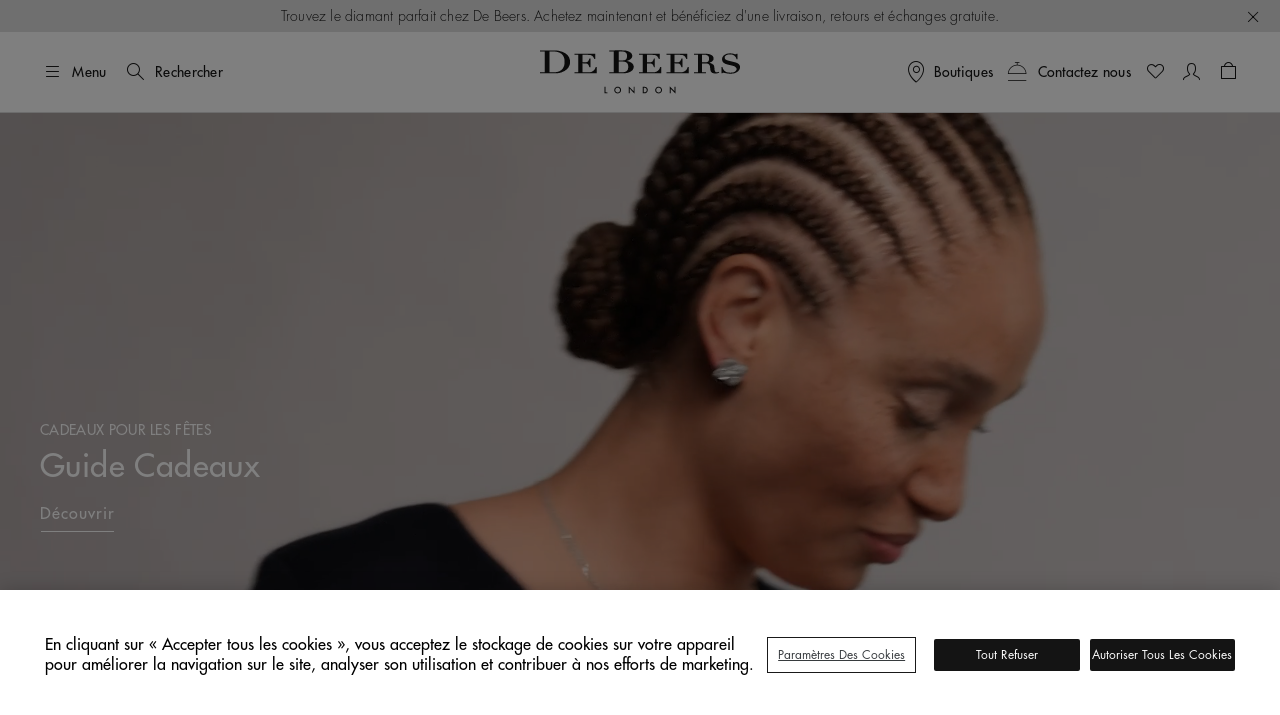

--- FILE ---
content_type: text/html;charset=UTF-8
request_url: https://www.debeers.com/fr-be/home
body_size: 36121
content:
	

<!DOCTYPE html>
<html lang="fr-BE" data-locale="fr_BE">




























<head>
    <meta charset="UTF-8" />
    <meta name="viewport" content="width=device-width, initial-scale=1, maximum-scale=5" />

    <title>Site Officiel De Beers | Maison de Joaillerie de Luxe | De Beers</title>

    <link rel="preconnect" href="https://use.typekit.net" crossorigin />
    <link rel="preconnect" href="https://cdn.c1.amplience.net" crossorigin />
    <link rel="preconnect" href="https://dev.visualwebsiteoptimizer.com" />
    <link rel="preconnect" href="https://www.googletagmanager.com" />

    
    

    


    

    
    <script>
	
	    (function(w,d,s,l,i){w[l]=w[l]||[];w[l].push({'gtm.start':
	    new Date().getTime(),event:'gtm.js'});var f=d.getElementsByTagName(s)[0],
	    j=d.createElement(s),dl=l!='dataLayer'?'&l='+l:'';j.async=true;j.src=
	    'https://www.googletagmanager.com/gtm.js?id='+i+dl;

	    //adding a custom event for gtm load
	    j.addEventListener('load', function() {
		  var _ge = new CustomEvent('gtm_loaded', { bubbles: true });
		  d.dispatchEvent(_ge);
		});

	    f.parentNode.insertBefore(j,f);
	    })(window,document,'script','dataLayer',"GTM-WDQ795");

	
</script>

    
    <!-- Setup for VWO Experience Optimization Platform -->

    <!-- Start VWO Async SmartCode -->
<link rel="preconnect" href="https://dev.visualwebsiteoptimizer.com" />
<script type='text/javascript' id='vwoCode'>
window._vwo_code ||
(function () {
var w=window,
d=document;
if (d.URL.indexOf('__vwo_disable__') > -1 || w._vwo_code) {
return;
}
var account_id=735648,
version=2.2,
settings_tolerance=2000,
hide_element='body',
background_color='white',
hide_element_style = 'opacity:0 !important;filter:alpha(opacity=0) !important;background:' + background_color + ' !important;transition:none !important;',
/* DO NOT EDIT BELOW THIS LINE */
f=!1,v=d.querySelector('#vwoCode'),cc={};try{var e=JSON.parse(localStorage.getItem('_vwo_'+account_id+'_config'));cc=e&&'object'==typeof e?e:{}}catch(e){}function r(t){try{return decodeURIComponent(t)}catch(e){return t}}var s=function(){var e={combination:[],combinationChoose:[],split:[],exclude:[],uuid:null,consent:null,optOut:null},t=d.cookie||'';if(!t)return e;for(var n,i,o=/(?:^|;s*)(?:(_vis_opt_exp_(d+)_combi=([^;]*))|(_vis_opt_exp_(d+)_combi_choose=([^;]*))|(_vis_opt_exp_(d+)_split=([^:;]*))|(_vis_opt_exp_(d+)_exclude=[^;]*)|(_vis_opt_out=([^;]*))|(_vwo_global_opt_out=[^;]*)|(_vwo_uuid=([^;]*))|(_vwo_consent=([^;]*)))/g;null!==(n=o.exec(t));)try{n[1]?e.combination.push({id:n[2],value:r(n[3])}):n[4]?e.combinationChoose.push({id:n[5],value:r(n[6])}):n[7]?e.split.push({id:n[8],value:r(n[9])}):n[10]?e.exclude.push({id:n[11]}):n[12]?e.optOut=r(n[13]):n[14]?e.optOut=!0:n[15]?e.uuid=r(n[16]):n[17]&&(i=r(n[18]),e.consent=i&&3<=i.length?i.substring(0,3):null)}catch(e){}return e}();function i(){var e=function(){if(w.VWO&&Array.isArray(w.VWO))for(var e=0;e<w.VWO.length;e++){var t=w.VWO[e];if(Array.isArray(t)&&('setVisitorId'===t[0]||'setSessionId'===t[0]))return!0}return!1}(),t='a='+account_id+'&u='+encodeURIComponent(w._vis_opt_url||d.URL)+'&vn='+version+('undefined'!=typeof platform?'&p='+platform:'')+'&st='+w.performance.now();e||((n=function(){var e,t=[],n={},i=w.VWO&&w.VWO.appliedCampaigns||{};for(e in i){var o=i[e]&&i[e].v;o&&(t.push(e+'-'+o+'-1'),n[e]=!0)}if(s&&s.combination)for(var r=0;r<s.combination.length;r++){var a=s.combination[r];n[a.id]||t.push(a.id+'-'+a.value)}return t.join('|')}())&&(t+='&c='+n),(n=function(){var e=[],t={};if(s&&s.combinationChoose)for(var n=0;n<s.combinationChoose.length;n++){var i=s.combinationChoose[n];e.push(i.id+'-'+i.value),t[i.id]=!0}if(s&&s.split)for(var o=0;o<s.split.length;o++)t[(i=s.split[o]).id]||e.push(i.id+'-'+i.value);return e.join('|')}())&&(t+='&cc='+n),(n=function(){var e={},t=[];if(w.VWO&&Array.isArray(w.VWO))for(var n=0;n<w.VWO.length;n++){var i=w.VWO[n];if(Array.isArray(i)&&'setVariation'===i[0]&&i[1]&&Array.isArray(i[1]))for(var o=0;o<i[1].length;o++){var r,a=i[1][o];a&&'object'==typeof a&&(r=a.e,a=a.v,r&&a&&(e[r]=a))}}for(r in e)t.push(r+'-'+e[r]);return t.join('|')}())&&(t+='&sv='+n)),s&&s.optOut&&(t+='&o='+s.optOut);var n=function(){var e=[],t={};if(s&&s.exclude)for(var n=0;n<s.exclude.length;n++){var i=s.exclude[n];t[i.id]||(e.push(i.id),t[i.id]=!0)}return e.join('|')}();return n&&(t+='&e='+n),s&&s.uuid&&(t+='&id='+s.uuid),s&&s.consent&&(t+='&consent='+s.consent),w.name&&-1<w.name.indexOf('_vis_preview')&&(t+='&pM=true'),w.VWO&&w.VWO.ed&&(t+='&ed='+w.VWO.ed),t}code={nonce:v&&v.nonce,library_tolerance:function(){return'undefined'!=typeof library_tolerance?library_tolerance:void 0},settings_tolerance:function(){return cc.sT||settings_tolerance},hide_element_style:function(){return'{'+(cc.hES||hide_element_style)+'}'},hide_element:function(){return performance.getEntriesByName('first-contentful-paint')[0]?'':'string'==typeof cc.hE?cc.hE:hide_element},getVersion:function(){return version},finish:function(e){var t;f||(f=!0,(t=d.getElementById('_vis_opt_path_hides'))&&t.parentNode.removeChild(t),e&&((new Image).src='https://dev.visualwebsiteoptimizer.com/ee.gif?a='+account_id+e))},finished:function(){return f},addScript:function(e){var t=d.createElement('script');t.type='text/javascript',e.src?t.src=e.src:t.text=e.text,v&&t.setAttribute('nonce',v.nonce),d.getElementsByTagName('head')[0].appendChild(t)},load:function(e,t){t=t||{};var n=new XMLHttpRequest;n.open('GET',e,!0),n.withCredentials=!t.dSC,n.responseType=t.responseType||'text',n.onload=function(){if(t.onloadCb)return t.onloadCb(n,e);200===n.status?_vwo_code.addScript({text:n.responseText}):_vwo_code.finish('&e=loading_failure:'+e)},n.onerror=function(){if(t.onerrorCb)return t.onerrorCb(e);_vwo_code.finish('&e=loading_failure:'+e)},n.send()},init:function(){var e,t=this.settings_tolerance();w._vwo_settings_timer=setTimeout(function(){_vwo_code.finish()},t),'body'!==this.hide_element()?(n=d.createElement('style'),e=(t=this.hide_element())?t+this.hide_element_style():'',t=d.getElementsByTagName('head')[0],n.setAttribute('id','_vis_opt_path_hides'),v&&n.setAttribute('nonce',v.nonce),n.setAttribute('type','text/css'),n.styleSheet?n.styleSheet.cssText=e:n.appendChild(d.createTextNode(e)),t.appendChild(n)):(n=d.getElementsByTagName('head')[0],(e=d.createElement('div')).style.cssText='z-index: 2147483647 !important;position: fixed !important;left: 0 !important;top: 0 !important;width: 100% !important;height: 100% !important;background:'+background_color+' !important;',e.setAttribute('id','_vis_opt_path_hides'),e.classList.add('_vis_hide_layer'),n.parentNode.insertBefore(e,n.nextSibling));var n='https://dev.visualwebsiteoptimizer.com/j.php?'+i();-1!==w.location.search.indexOf('_vwo_xhr')?this.addScript({src:n}):this.load(n+'&x=true',{l:1})}};w._vwo_code=code;code.init();})();
</script>
<!-- End VWO Async SmartCode -->



    
    <script type="text/javascript">//<!--
/* <![CDATA[ (head-active_data.js) */
var dw = (window.dw || {});
dw.ac = {
    _analytics: null,
    _events: [],
    _category: "",
    _searchData: "",
    _anact: "",
    _anact_nohit_tag: "",
    _analytics_enabled: "true",
    _timeZone: "Europe/London",
    _capture: function(configs) {
        if (Object.prototype.toString.call(configs) === "[object Array]") {
            configs.forEach(captureObject);
            return;
        }
        dw.ac._events.push(configs);
    },
	capture: function() { 
		dw.ac._capture(arguments);
		// send to CQ as well:
		if (window.CQuotient) {
			window.CQuotient.trackEventsFromAC(arguments);
		}
	},
    EV_PRD_SEARCHHIT: "searchhit",
    EV_PRD_DETAIL: "detail",
    EV_PRD_RECOMMENDATION: "recommendation",
    EV_PRD_SETPRODUCT: "setproduct",
    applyContext: function(context) {
        if (typeof context === "object" && context.hasOwnProperty("category")) {
        	dw.ac._category = context.category;
        }
        if (typeof context === "object" && context.hasOwnProperty("searchData")) {
        	dw.ac._searchData = context.searchData;
        }
    },
    setDWAnalytics: function(analytics) {
        dw.ac._analytics = analytics;
    },
    eventsIsEmpty: function() {
        return 0 == dw.ac._events.length;
    }
};
/* ]]> */
// -->
</script>
<script type="text/javascript">//<!--
/* <![CDATA[ (head-cquotient.js) */
var CQuotient = window.CQuotient = {};
CQuotient.clientId = 'bdbt-DeBeersInternationalGross';
CQuotient.realm = 'BDBT';
CQuotient.siteId = 'DeBeersInternationalGross';
CQuotient.instanceType = 'prd';
CQuotient.locale = 'fr_BE';
CQuotient.fbPixelId = '__UNKNOWN__';
CQuotient.activities = [];
CQuotient.cqcid='';
CQuotient.cquid='';
CQuotient.cqeid='';
CQuotient.cqlid='';
CQuotient.apiHost='api.cquotient.com';
/* Turn this on to test against Staging Einstein */
/* CQuotient.useTest= true; */
CQuotient.useTest = ('true' === 'false');
CQuotient.initFromCookies = function () {
	var ca = document.cookie.split(';');
	for(var i=0;i < ca.length;i++) {
	  var c = ca[i];
	  while (c.charAt(0)==' ') c = c.substring(1,c.length);
	  if (c.indexOf('cqcid=') == 0) {
		CQuotient.cqcid=c.substring('cqcid='.length,c.length);
	  } else if (c.indexOf('cquid=') == 0) {
		  var value = c.substring('cquid='.length,c.length);
		  if (value) {
		  	var split_value = value.split("|", 3);
		  	if (split_value.length > 0) {
			  CQuotient.cquid=split_value[0];
		  	}
		  	if (split_value.length > 1) {
			  CQuotient.cqeid=split_value[1];
		  	}
		  	if (split_value.length > 2) {
			  CQuotient.cqlid=split_value[2];
		  	}
		  }
	  }
	}
}
CQuotient.getCQCookieId = function () {
	if(window.CQuotient.cqcid == '')
		window.CQuotient.initFromCookies();
	return window.CQuotient.cqcid;
};
CQuotient.getCQUserId = function () {
	if(window.CQuotient.cquid == '')
		window.CQuotient.initFromCookies();
	return window.CQuotient.cquid;
};
CQuotient.getCQHashedEmail = function () {
	if(window.CQuotient.cqeid == '')
		window.CQuotient.initFromCookies();
	return window.CQuotient.cqeid;
};
CQuotient.getCQHashedLogin = function () {
	if(window.CQuotient.cqlid == '')
		window.CQuotient.initFromCookies();
	return window.CQuotient.cqlid;
};
CQuotient.trackEventsFromAC = function (/* Object or Array */ events) {
try {
	if (Object.prototype.toString.call(events) === "[object Array]") {
		events.forEach(_trackASingleCQEvent);
	} else {
		CQuotient._trackASingleCQEvent(events);
	}
} catch(err) {}
};
CQuotient._trackASingleCQEvent = function ( /* Object */ event) {
	if (event && event.id) {
		if (event.type === dw.ac.EV_PRD_DETAIL) {
			CQuotient.trackViewProduct( {id:'', alt_id: event.id, type: 'raw_sku'} );
		} // not handling the other dw.ac.* events currently
	}
};
CQuotient.trackViewProduct = function(/* Object */ cqParamData){
	var cq_params = {};
	cq_params.cookieId = CQuotient.getCQCookieId();
	cq_params.userId = CQuotient.getCQUserId();
	cq_params.emailId = CQuotient.getCQHashedEmail();
	cq_params.loginId = CQuotient.getCQHashedLogin();
	cq_params.product = cqParamData.product;
	cq_params.realm = cqParamData.realm;
	cq_params.siteId = cqParamData.siteId;
	cq_params.instanceType = cqParamData.instanceType;
	cq_params.locale = CQuotient.locale;
	
	if(CQuotient.sendActivity) {
		CQuotient.sendActivity(CQuotient.clientId, 'viewProduct', cq_params);
	} else {
		CQuotient.activities.push({activityType: 'viewProduct', parameters: cq_params});
	}
};
/* ]]> */
// -->
</script>


    
        <script>
            console.log = function () {
            };
            console.warn = function () {
            };
        </script>
    

    

    <link rel="stylesheet" href="https://use.typekit.net/lkc5rtx.css" />


    <link rel="stylesheet" href="/on/demandware.static/Sites-DeBeersInternationalGross-Site/-/fr_BE/v1762774570429/css/globalNewFields.css"  />




    
    
    
        <link rel="stylesheet" href="https://cdn.c1.amplience.net/c/debeers/debeers-amplience-styles-live" />
    
        <link rel="stylesheet" href="https://cdn.c1.amplience.net/c/debeers/optimize-experience-styling-production" />
    


    <script src="/on/demandware.static/Sites-DeBeersInternationalGross-Site/-/fr_BE/v1762774570429/jquery/jquery-3.6.3.min.js" defer="defer"></script>
<script src="/on/demandware.static/Sites-DeBeersInternationalGross-Site/-/fr_BE/v1762774570429/popper/popper.min.js" defer="defer"></script>



<script src="/on/demandware.static/Sites-DeBeersInternationalGross-Site/-/fr_BE/v1762774570429/bootstrap/bootstrap.min.js" defer="defer"></script>
<script src="/on/demandware.static/Sites-DeBeersInternationalGross-Site/-/fr_BE/v1762774570429/js/spinner.js" defer="defer"></script>


    <script
        src="/on/demandware.static/Sites-DeBeersInternationalGross-Site/-/fr_BE/v1762774570429/accessible/slick.min.js"
        defer="defer"
        >
    </script>

    <script
        src="/on/demandware.static/Sites-DeBeersInternationalGross-Site/-/fr_BE/v1762774570429/gsap/gsap.min.js"
        defer="defer"
        >
    </script>

    <script
        src="/on/demandware.static/Sites-DeBeersInternationalGross-Site/-/fr_BE/v1762774570429/gsap/ScrollTrigger.min.js"
        defer="defer"
        >
    </script>

    <script
        src="/on/demandware.static/Sites-DeBeersInternationalGross-Site/-/fr_BE/v1762774570429/gsap/ScrollSmoother.min.js"
        defer="defer"
        >
    </script>

    <script
        src="/on/demandware.static/Sites-DeBeersInternationalGross-Site/-/fr_BE/v1762774570429/js/carousel.js"
        defer="defer"
        >
    </script>

    <script
        src="/on/demandware.static/Sites-DeBeersInternationalGross-Site/-/fr_BE/v1762774570429/js/newsletter.js"
        defer="defer"
        >
    </script>

    <script
        src="/on/demandware.static/Sites-DeBeersInternationalGross-Site/-/fr_BE/v1762774570429/js/miniCart.js"
        defer="defer"
        >
    </script>

    <script
        src="/on/demandware.static/Sites-DeBeersInternationalGross-Site/-/fr_BE/v1762774570429/js/baseSearch.js"
        defer="defer"
        >
    </script>

    <script
        src="/on/demandware.static/Sites-DeBeersInternationalGross-Site/-/fr_BE/v1762774570429/js/login.js"
        defer="defer"
        >
    </script>

    <script
        src="/on/demandware.static/Sites-DeBeersInternationalGross-Site/-/fr_BE/v1762774570429/js/handleWithModal.js"
        defer="defer"
        >
    </script>

    <script
        src="/on/demandware.static/Sites-DeBeersInternationalGross-Site/-/fr_BE/v1762774570429/js/clientServicesHeader.js"
        defer="defer"
        >
    </script>

    <script
        src="/on/demandware.static/Sites-DeBeersInternationalGross-Site/-/fr_BE/v1762774570429/js/gsap.js"
        defer="defer"
        >
    </script>

    <script
        src="/on/demandware.static/Sites-DeBeersInternationalGross-Site/-/fr_BE/v1762774570429/js/main.js"
        defer="defer"
        >
    </script>


<script src="/on/demandware.static/Sites-DeBeersInternationalGross-Site/-/fr_BE/v1762774570429/js/gtmCustomEvents.js" defer="defer"></script>


    <script src="/on/demandware.static/Sites-DeBeersInternationalGross-Site/-/fr_BE/v1762774570429/js/checkoutReminderModal.js" defer="defer"></script>


<script>
    window.MAP_API_KEY = "AIzaSyCbCgZP_zB3NiiUNHmGFBVFtrpNrfsRvKw";
    window.MAP_ID = "92933e5d500f1979";
    window.SITE_ID = "DeBeersInternationalGross"
</script>


    <script src="https://cdn.c1.amplience.net/c/debeers/debeers-amplience-scripts-live" defer></script>


    
    <script
        src="https://www.recaptcha.net/recaptcha/api.js?render=6LfsnMMcAAAAAG_3kGHwxDvF-aRDijtM3A-Pr5KV&hl=en"
        defer="defer"
    >
    </script>



    
    


    
        <link rel="canonical" href="https://www.debeers.com/fr-be/home" />
    



    
       <link rel="alternate" hreflang="en-AU" href="https://www.debeers.com/en-au/home"/>
    
       <link rel="alternate" hreflang="en-AT" href="https://www.debeers.com/en-at/home"/>
    
       <link rel="alternate" hreflang="fr-BE" href="https://www.debeers.com/fr-be/home"/>
    
       <link rel="alternate" hreflang="en-CA" href="https://www.debeers.ca/en-ca/home"/>
    
       <link rel="alternate" hreflang="fr-FR" href="https://www.debeers.fr/fr-fr/home"/>
    
       <link rel="alternate" hreflang="en-DE" href="https://www.debeers.com/en-de/home"/>
    
       <link rel="alternate" hreflang="en-GR" href="https://www.debeers.com/en-gr/home"/>
    
       <link rel="alternate" hreflang="zh-HK" href="https://www.debeers.hk/zh-hk/home"/>
    
       <link rel="alternate" hreflang="en-IT" href="https://www.debeers.com/en-it/home"/>
    
       <link rel="alternate" hreflang="zh-MO" href="https://www.debeers.com/zh-mo/home"/>
    
       <link rel="alternate" hreflang="en-NL" href="https://www.debeers.com/en-nl/home"/>
    
       <link rel="alternate" hreflang="en-SE" href="https://www.debeers.com/en-se/home"/>
    
       <link rel="alternate" hreflang="zh-TW" href="https://www.debeers.tw/zh-tw/home"/>
    
       <link rel="alternate" hreflang="x-default" href="https://www.debeers.co.uk/en-gb/home"/>
    
       <link rel="alternate" hreflang="en-US" href="https://www.debeers.com/en-us/home"/>
    


<meta
    name="description"
    content="D&eacute;couvrez le site officiel de De Beers France et explorez les cr&eacute;ations en diamant de la maison de joaillerie. Parcourez bagues de fiancailles &amp;amp; bijoux intemporels."
/>
<meta
    name="keywords"
    content="de beers, de beers france, bijouterie paris"
/>


    
        
            <meta name="robots" content="index" />
        
    


    
<link rel="apple-touch-icon" sizes="196x196"
    href="/on/demandware.static/Sites-DeBeersInternationalGross-Site/-/default/dw56ff3678/images/favicons/De_Beers_Favicon_196x196.png" />


<link rel="icon" type="image/png" href="/on/demandware.static/Sites-DeBeersInternationalGross-Site/-/default/dw52140f1a/images/favicons/De_Beers_Favicon_16x16.png"
    sizes="16x16" />
<link rel="icon" type="image/png" href="/on/demandware.static/Sites-DeBeersInternationalGross-Site/-/default/dweccd7626/images/favicons/De_Beers_Favicon_32x32.png"
    sizes="32x32" />
<link rel="icon" type="image/png" href="/on/demandware.static/Sites-DeBeersInternationalGross-Site/-/default/dw8c89f0a9/images/favicons/De_Beers_Favicon_96x96.png"
    sizes="96x96" />
<link rel="icon" type="image/png" href="/on/demandware.static/Sites-DeBeersInternationalGross-Site/-/default/dwc61ea611/images/favicons/De_Beers_Favicon_128x128.png"
    sizes="128x128" />
<link rel="icon" type="image/png" href="/on/demandware.static/Sites-DeBeersInternationalGross-Site/-/default/dw56ff3678/images/favicons/De_Beers_Favicon_196x196.png"
    sizes="196x196" />


<link rel="icon" type="image/x-icon" href="/on/demandware.static/Sites-DeBeersInternationalGross-Site/-/default/dw2cd01844/images/favicons/favicon.ico" />


    <meta name="content-language" content="fr" />

    

    




    <script type="application/ld+json">{
  "@context": "https://schema.org",
  "@type": "Organization",
  "name": "De Beers Jewellers",
  "legalName": "De Beers",
  "url": "https://www.debeers.com/fr-be/home",
  "logo": "https://media.debeers.com/i/debeers/logo-debeers-lg",
  "foundingDate": "1888",
  "founders": {
    "@type": "Person",
    "name": "Cecil Rhodes"
  },
  "address": {
    "@type": "PostalAddress",
    "streetAddress": "45 Old Bond Street",
    "addressLocality": "Mayfair",
    "addressRegion": "London",
    "addressCountry": "UK"
  },
  "contactPoint": {
    "@type": "ContactPoint",
    "contactType": "customer support",
    "url": "/fr-be/client-services"
  }
}</script>





    
    

    

    
    
</head>

<body
class="gre-hide"
data-page-action="Home-Show">


    <h1 class="d-none" >The Home of Diamonds since 1888</h1>




<a href="#maincontent" class="skip-link">Passer au contenu principal</a>
<!-- Google Tag Manager (noscript) -->
<noscript>
	<iframe src="https://www.googletagmanager.com/ns.html?id=GTM-WDQ795" 
	height="0" width="0" style="display:none;visibility:hidden"></iframe>
</noscript>
<!-- End Google Tag Manager (noscript) -->

    <div class="gtm-page-view" data-gtm-page='{"event":"page_view","userId":null,"loggedInStatus":"Logged out","siteLocation":"Homepage","pageCategory":"Homepage","locale":"fr_be","country":"Belgique","language":"français","section":"Homepage"}'></div>









<input type="hidden" id="COReminderModalEnabled" value="false" />
<input type="hidden" id="COReminderModalTimeout" value="120" />
<input type="hidden" id="COReminderModalURL" value="https://www.debeers.com/on/demandware.store/Sites-DeBeersInternationalGross-Site/fr_BE/Checkout-GetReminderModal" />


<input id="js-whishlist-products" type="hidden" name="whishlist-products" value="" />







<div class="page " data-action="Home-Show" data-querystring="" style="--bg-image: url('');">


























<div class="alert alert--service-message fade show">
    <div class="content-asset">

<!-- NEW content asset allow to pick up the editorial components-->


<!-- content asset type from old hub for CS content -->

<!-- content slot allows pick up the components -->

<!-- NEW content asset caontainer to pick up the editorial body, external script and cx components -->

<!-- Pick up editorial wrapper and look for the subcomponents -->





<!-- Pick up external script-->

<!-- New Web PDP Service Carousel -->

<!-- Footer-->


<!-- CS Content-->







<!-- Need to migrate -->
	









<!-- UPP PDP Book an Appointment -->

<!-- UPP PDP Variation Tile Paragraph text contact CS -->

<!-- Global - In-page Messaging Full Line WITH CATEGORY HEADER-->

<!-- UPP PDP Service Carousel -->

<!-- Error page -->


<!-- Consent components -->



<!-- PDP Craftsmanship Tab -->

<!-- Email -->







<!-- HJ Pillar 2 PDP Carouseol -->









<section>
	<div class="debeers-nd2-notification-bar debeers-nd2-notification-bar__homepage" aria-label="Top Notification Banner">
        
            <div class="d-none d-md-block debeers-nd2-notification-bar__card debeers-nd2-notification-bar__card-desktop">
                <p><p>Trouvez le diamant parfait chez De Beers. Achetez maintenant et bénéficiez d'une livraison, retours et échanges gratuite.</p>
</p>
            </div>
            <div class="d-sm-block d-md-none debeers-nd2-notification-bar__card debeers-nd2-notification-bar debeers-nd2-notification-bar__card-mobile">
                <p><p>Achetez maintenant et bénéficiez d'une livraison, retours et échanges gratuite.</p>
</p>
            </div>
        
	</div>
</section>
<!-- NEW content asset dev container to pick up the editorial body, external script and cx components -->

</div>

    <button type="button" class="alert__close" data-bs-dismiss="alert" aria-label="Close">
        <i class="dbicon-close" aria-hidden="true"></i>
    </button>
</div>

<header class="header has-service-message">
    
    <div class="header__top d-flex justify-content-between align-items-center container-fluid">

        
        <div class="header__utility-items d-flex col-3 justify-content-start align-items-center">

            
            <button type="button"
                    title="Menu"
                    class="btn btn-hamburger js-btn-hamburger p-0 d-flex align-items-center text-nowrap header__hamburger-trigger me-12 me-lg-16">
                <i class="dbicon-hamburgermenu d-block fs-4" aria-hidden="true"></i>
                <span class="d-none d-md-flex ms-8">Menu</span>
            </button>

            
            <button id="headerSearch" class="btn p-0 d-flex align-items-center text-nowrap me-12 gtm-top-menu search-button"
                    title="Rechercher"
                    data-gtm-top-menu-label="search_popup"
                    data-bs-toggle="modal" data-bs-target="#searchModal"
                    aria-label="Rechercher"
                    data-char="2.0">
                <i class="dbicon-search d-block fs-4" aria-hidden="true"></i>
                <span class="d-none d-md-flex ms-8">Rechercher</span>
            </button>
        </div>

        
        <div class="header__logo d-flex col-6 justify-content-center">
            
            
            
            <a class="header__logo-link d-block" href="/fr-be/home"
               title="De Beers Accueil">
                <svg role="img" aria-labelledby="logo" class="header__logo-img" xmlns="http://www.w3.org/2000/svg" version="1.0" width="200" height="44" viewBox="0 0 2112.000000 458.000000" preserveAspectRatio="xMidYMid meet" fill="none">
    <title id="logo">De Beers</title>
    <g transform="translate(0.000000,458.000000) scale(0.100000,-0.100000)" fill="#141414" stroke="none">
        <path d="M7828 4573 l-518 -3 0 -55 0 -55 245 0 245 0 0 -1095 0 -1095 -245 0 -245 0 0 -54 0 -53 618 -9 c978 -13 1076 -9 1324 55 208 54 354 128 470 239 98 93 148 193 168 334 42 295 -191 541 -615 649 -60 15 -103 30 -95 32 8 3 47 15 85 27 274 87 463 268 481 461 25 258 -183 471 -553 569 -209 56 -317 60 -1365 53z m859 -113 c262 -20 393 -92 470 -256 51 -111 52 -325 2 -459 -26 -70 -96 -147 -162 -180 -93 -45 -169 -55 -439 -55 l-248 0 0 475 0 474 93 4 c50 1 106 4 122 5 17 1 90 -3 162 -8z m241 -1086 c111 -23 188 -63 254 -132 66 -69 93 -118 119 -219 35 -138 19 -366 -35 -487 -28 -64 -102 -147 -161 -182 -112 -65 -279 -94 -548 -94 -101 0 -199 3 -216 6 l-31 7 0 558 0 559 270 0 c208 0 289 -4 348 -16z" fill="currentColor"/>
        <path d="M492 4563 l-492 -3 0 -55 0 -55 245 0 245 0 0 -1090 0 -1090 -245 0 -245 0 0 -53 0 -54 633 -9 c1182 -16 1315 -8 1630 97 461 154 767 433 872 794 74 256 49 553 -65 792 -163 338 -536 580 -1049 683 -210 42 -335 50 -706 48 -181 -2 -552 -4 -823 -5z m1206 -128 c615 -97 902 -441 902 -1080 0 -304 -63 -515 -212 -717 -159 -215 -394 -334 -727 -368 -112 -11 -562 -14 -623 -4 l-38 7 0 1088 0 1088 48 4 c111 11 549 -2 650 -18z" fill="currentColor"/>
        <path d="M19869 4245 c-389 -65 -639 -297 -642 -595 -2 -223 85 -365 285 -465 119 -60 225 -91 573 -171 385 -88 481 -124 582 -217 56 -51 80 -91 94 -156 10 -49 9 -59 -16 -123 -47 -120 -146 -205 -299 -258 -89 -30 -232 -43 -410 -37 -279 10 -421 61 -561 202 -95 96 -134 159 -182 294 l-36 101 -48 0 -49 0 0 -335 0 -335 55 0 c50 0 56 2 70 30 15 29 19 30 80 30 37 0 115 -13 187 -30 178 -44 292 -60 478 -67 291 -10 491 25 686 122 138 68 231 145 300 246 83 122 98 171 99 319 0 115 -2 130 -26 180 -55 115 -141 193 -294 266 -69 33 -146 56 -325 100 -129 31 -332 80 -450 109 -118 28 -251 67 -294 85 -154 65 -230 154 -229 270 1 77 28 134 92 193 98 92 240 137 457 144 164 6 258 -12 382 -73 141 -69 265 -218 308 -369 l19 -65 52 0 53 0 0 285 0 285 -51 0 c-44 0 -55 -4 -79 -30 -38 -40 -68 -39 -226 10 -71 21 -169 46 -218 55 -106 18 -309 18 -417 0z" fill="currentColor"/>
        <path d="M16633 4213 l-373 -3 0 -55 0 -55 210 0 210 0 -2 -917 -3 -918 -207 -3 -208 -2 0 -55 0 -55 635 0 635 0 0 55 0 55 -205 0 -205 0 0 470 0 470 218 0 c119 0 248 -5 287 -10 165 -24 283 -123 315 -264 5 -25 19 -129 30 -230 24 -225 42 -300 91 -376 69 -107 181 -161 374 -181 171 -18 347 7 444 62 l53 31 -42 43 -42 43 -35 -24 c-46 -31 -95 -44 -166 -44 -71 0 -108 18 -147 72 -41 57 -59 122 -70 263 -25 304 -45 386 -116 464 -77 86 -195 150 -359 196 l-79 22 81 27 c197 66 331 187 369 336 22 86 13 156 -30 245 -54 109 -136 183 -279 250 -155 74 -342 97 -764 93 -136 -2 -416 -4 -620 -5z m967 -131 c187 -61 269 -193 257 -412 -8 -155 -55 -249 -152 -306 -71 -41 -159 -54 -382 -54 l-203 0 0 401 0 401 208 -4 c174 -5 217 -9 272 -26z" fill="currentColor"/>
        <path d="M3640 4155 l0 -55 205 0 205 0 0 -920 0 -920 -205 0 -205 0 0 -55 0 -55 1170 0 1170 0 0 340 0 340 -48 0 -49 0 -17 -61 c-55 -200 -172 -341 -359 -435 -129 -65 -156 -68 -607 -69 l-405 0 -3 468 -2 469 207 -4 c226 -4 250 -9 339 -69 63 -43 99 -99 146 -230 l43 -119 48 0 47 0 0 470 0 470 -49 0 -48 0 -28 -77 c-39 -112 -71 -169 -121 -223 -80 -86 -173 -110 -426 -110 l-158 0 0 395 0 395 368 0 c404 0 454 -6 569 -59 120 -57 200 -143 279 -303 l38 -78 48 0 48 0 0 275 0 275 -1100 0 -1100 0 0 -55z" fill="currentColor"/>
        <path d="M10450 4155 l0 -55 205 0 205 0 0 -920 0 -920 -205 0 -205 0 0 -55 0 -55 1173 2 1172 3 3 338 2 337 -53 0 -54 0 -18 -67 c-72 -264 -287 -453 -562 -493 -37 -5 -233 -10 -435 -10 l-368 0 0 470 0 470 170 0 c93 0 193 -5 222 -11 75 -16 164 -66 204 -115 33 -40 87 -159 115 -251 12 -43 12 -43 61 -43 l48 0 0 470 0 470 -48 0 -47 0 -19 -52 c-37 -108 -86 -198 -130 -246 -82 -88 -173 -112 -423 -112 l-153 0 0 303 c0 167 -3 345 -6 395 l-7 92 369 0 c406 0 456 -6 571 -59 120 -57 200 -143 279 -303 l38 -78 48 0 48 0 0 275 0 275 -1100 0 -1100 0 0 -55z" fill="currentColor"/>
        <path d="M13360 4155 l0 -55 205 0 205 0 0 -920 0 -920 -205 0 -205 0 0 -55 0 -55 1170 0 1170 0 0 341 0 340 -51 -3 -52 -3 -14 -55 c-63 -251 -280 -451 -537 -495 -68 -11 -176 -15 -462 -15 l-374 0 0 471 0 471 203 -4 c237 -5 285 -17 370 -97 55 -52 80 -96 127 -228 l33 -93 48 0 49 0 0 470 0 470 -49 0 -49 0 -22 -62 c-38 -103 -88 -197 -131 -243 -74 -81 -171 -105 -421 -105 l-158 0 0 395 0 395 360 0 c397 0 462 -7 575 -59 111 -51 229 -185 295 -333 21 -48 21 -48 70 -48 l50 0 0 275 0 275 -1100 0 -1100 0 0 -55z" fill="currentColor"/>
        <path d="M9380 405 l0 -365 55 0 55 0 0 238 0 237 177 -185 c98 -102 210 -219 250 -260 l73 -75 0 368 0 367 -50 0 -50 0 0 -236 c0 -130 -4 -234 -9 -232 -4 2 -117 117 -250 256 -133 138 -244 252 -247 252 -2 0 -4 -164 -4 -365z" fill="currentColor"/>
        <path d="M13710 407 l0 -367 50 0 50 0 0 238 0 237 113 -115 c62 -63 174 -179 250 -258 l137 -143 0 365 0 366 -50 0 -50 0 0 -237 0 -238 -103 105 c-57 58 -169 175 -250 260 l-147 154 0 -367z" fill="currentColor"/>
        <path d="M8091 726 c-24 -8 -69 -32 -99 -53 -186 -127 -203 -399 -37 -552 72 -65 145 -93 245 -93 138 0 258 71 325 194 28 49 30 60 30 158 0 91 -3 112 -25 155 -31 64 -111 144 -175 175 -63 29 -196 37 -264 16z m207 -101 c46 -20 108 -78 132 -126 92 -178 -63 -403 -258 -374 -87 13 -174 79 -207 157 -22 55 -20 158 6 213 25 53 94 117 141 132 50 16 144 15 186 -2z" fill="currentColor"/>
        <path d="M12411 724 c-98 -35 -175 -107 -219 -202 -33 -74 -35 -190 -3 -273 90 -236 413 -297 596 -114 136 136 136 349 -1 495 -68 73 -137 103 -243 107 -61 2 -99 -2 -130 -13z m230 -111 c161 -82 188 -302 51 -425 -39 -35 -119 -68 -167 -68 -46 0 -123 31 -163 66 -54 46 -83 102 -89 174 -19 203 187 344 368 253z" fill="currentColor"/>
        <path d="M6810 385 l0 -345 156 0 155 0 -3 48 -3 47 -102 3 -103 3 0 294 0 295 -50 0 -50 0 0 -345z" fill="currentColor"/>
        <path d="M10840 384 l0 -346 148 4 c166 4 202 15 286 89 123 108 141 328 38 465 -75 98 -174 134 -370 134 l-102 0 0 -346z m264 232 c105 -32 166 -117 166 -234 0 -34 -6 -77 -13 -95 -39 -92 -128 -147 -239 -147 l-68 0 0 245 0 245 53 0 c30 0 75 -6 101 -14z" fill="currentColor"/>
    </g>
</svg>
            </a>
        </div>

        
        <div class="header__utilility-items d-flex col-3 align-items-center justify-content-end">

            
            <div class="header__icon-contactus d-none d-md-block ms-12 gtm-top-menu" data-gtm-top-menu-label="Stores">
                <button id="storeLocatorButton"
                    data-bs-toggle="modal" data-bs-target="#storeLocator"
                    class="btn p-0 d-flex align-items-center text-nowrap"
                    aria-label="Boutiques"
                    title="Boutiques">
                    <i class="dbicon-location d-block fs-4" aria-hidden="true"></i>
                    <span class="d-none d-lg-flex ms-8">Boutiques</span>
                </button>
            </div>

            
            <div id="headerClientSupport" class="header__icon-contactus d-none d-md-block ms-12 gtm-top-menu" data-gtm-top-menu-label="Client services">
                <a id="headerClientSupportButton" title="Contactez nous"
                   class="btn p-0 d-flex align-items-center text-nowrap"
                   href="/fr-be/client-services"
                   aria-label="Contactez nous">
                    <i class="dbicon-appointmentbooking2 d-block fs-4" aria-hidden="true"></i>
                    <span class="d-none d-lg-flex ms-8">Contactez nous</span>
                </a>
            </div>

            
            
                <div class="header__icon-wishlist d-none d-md-block ms-12 gtm-top-menu"
                    data-gtm-top-menu-label='Wishlist'
                    id="headerWishlist">
                    <a class="d-block"
    href="https://www.debeers.com/fr-be/customer/account/wishlist"
    title="Wishlist"
    aria-label="WISHLIST"
>
    <i class="js-main-wishlist-icon dbicon-wishlist fs-4 d-block" aria-hidden="true"></i>
</a>

                </div>
            

            
            <div class="header__icon-myaccount ms-12 gtm-top-menu"
                 data-gtm-top-menu-label='login_popup'
                 id="headerMyAccount">
                



    
    
    
        <a
            class="d-block d-lg-none"
            href="https://www.debeers.com/fr-be/customer/account/login/view"
            title="Mon compte"
        >
            <i class="dbicon-account fs-4 d-block" aria-hidden="true"></i>
            <span class="visually-hidden">
                Mon compte
            </span>
        </a>
        <button
            class="btn p-0 d-none d-lg-block"
            title="Mon compte"
            data-bs-toggle="modal"
            data-bs-target="#myAccountModal"
            aria-label="Mon compte"
        >
            <i class="dbicon-account fs-4 d-block" aria-hidden="true"></i>
        </button>
    


            </div>

            
            <div class="header__icon-mybag ms-12 gtm-top-menu"
                 id="headerShoppingBag"
                 data-gtm-top-menu-label='Cart'>
                


    <div class="minicart" data-action-url="/on/demandware.store/Sites-DeBeersInternationalGross-Site/fr_BE/Cart-MiniCartShow"
        data-max-amount-exceeded="false">
        <a class="minicart-link d-block" href="https://www.debeers.com/fr-be/checkout/cart"
            title="Voir le panier">
            <i class="dbicon-bag fs-4 d-block" aria-hidden="true"></i>
            
                <span class="minicart-quantity counter-block d-none" aria-hidden="true"></span>
            
            <span class="visually-hidden">
                Panier
                
                    <span class="js-minicart-quantity">0</span> produits dans le panier
                
            </span>

        </a>
        <div class="popover bs-popover-bottom" role="dialog" aria-labelledby="minicart-title" aria-modal="true"
            tabindex="0" data-popper-placement="bottom">
            <div class="popover-arrow" style="position: absolute; transform: translate(129px, 0px); left: 0px;"></div>
        </div>
    </div>



            </div>
        </div>
    </div>
</header>

<main id="maincontent" class="main-content">

    <div class="homepage">
        
	 


	
    <div class="html-slot-container
        ">
        
        
        
            
                

<!-- NEW content asset allow to pick up the editorial components-->


<!-- content asset type from old hub for CS content -->

<!-- content slot allows pick up the components -->


<!-- test CS -->
    



<!-- test editorial wrapper -->


<!-- Video header -->



<!-- Video component -->


<!-- New Design Homepage components -->

<!-- New Design - Imagery -->





















<!-- Footer component -->





<!-- Navigation header image component -->


 <!-- editorial wrapper
 -->

 <!-- ND Triple Card Service Carousel -->

 <!-- ND Triple Card Service Carousel CARD -->

<!-- PLP components -->
    
 <!-- ND Hero Banner Overlaid Bottom Text Background -->

<!-- ND Hero Image Lg 5:2 mobile 5:8 -->

 <!-- ND Split Horizontal Media Text Banner -->

 <!-- ND Six Card Grid Banner -->


 <!-- ND Complete Text Block -->

 <!-- ND Complete Media Banner -->

 <!-- ND Blockquote -->

 <!-- ND Three And Half Card Carousel -->

 <!-- ND Feature Card Carousel -->




<!-- Grid Media Callout-->

<!-- ND FarFetch FAQ Accordion -->

<!-- CS Phase 1 - Contact Us Card -->

<!-- CS Phase 2 - Hero Banner Text -->

<!-- CS Phase 2 - Phase 2 Double Card Grid Card -->

<!-- CS Phase 2 - Phase 2 After Sales Grid Card -->

 <!-- Couture campaign Twin Vertical Image Video Grid -->

 <!-- Error Pages Component -->


<!-- ND Standalone Icon -->



<!-- ND Small Card Grid Carousel -->

<!-- ND Triple Card Mixed Aspect Grid -->

<!-- ND Email Footer -->

<!-- ND Email Content Text Block -->


<!--
-->




<!-- UPP PDP Variation Tile Paragraph Client Services Card -->













    
    































<!-- Content Hub Components -->











    
    



















<section>
    <div
        class="debeers-nd2-homepage-component debeers-nd2-hp-hero-media-banner-positioning-text-overlap">
        <div
            class="debeers-nd2-hp-hero-media-banner-positioning-text-overlap__content debeers-nd2-atomic-component__sticky-text-wrapper">


                <div
                    class="d-none d-md-block debeers-nd2-hp-hero-media-banner-positioning-text-overlap__image">
                    <div class="debeers-video-container">
  <video
    class="amp-dc-video"
    poster="//media.debeers.com/v/debeers/homepage-nov-video-adowa-el?protocol=https"
     autoplay 
     loop 
    
    
    muted
    playsinline>

    <source
      src="//media.debeers.com/v/debeers/homepage-nov-video-adowa-el/mp4_1080p"
      data-res="High"
      data-bitrate="4500"
      type="video/mp4" />
    <source
      src="//media.debeers.com/v/debeers/homepage-nov-video-adowa-el/mp4_720p"
      data-res="High"
      data-bitrate="2119"
      type="video/mp4" />

    <source
      src="//media.debeers.com/v/debeers/homepage-nov-video-adowa-el/mp4_480p"
      data-res="Medium"
      data-bitrate="689"
      type="video/mp4" />

    <source
      src="//media.debeers.com/v/debeers/homepage-nov-video-adowa-el/mp4_240p"
      data-res="Low"
      data-bitrate="325"
      type="video/mp4" />

    <source
      src="//media.debeers.com/v/debeers/homepage-nov-video-adowa-el/webm_1080p"
      data-res="High"
      data-bitrate="4500"
      type="video/webm" />

    <source
      src="//media.debeers.com/v/debeers/homepage-nov-video-adowa-el/webm_720p"
      data-res="High"
      data-bitrate="2000"
      type="video/webm" />

    <source
      src="//media.debeers.com/v/debeers/homepage-nov-video-adowa-el/webm_480p"
      data-res="Medium"
      data-bitrate="624"
      type="video/webm" />

    <source
      src="//media.debeers.com/v/debeers/homepage-nov-video-adowa-el/webm_240p"
      data-res="Low"
      data-bitrate="325"
      type="video/webm" />

    <track label="English" src="Adowa Model wearing Enchanted Lotus Jewellery, earrings and necklaces, dancing, beige background"
      kind="captions"
      srclang="en" />
    <track label="French" src="Adowa Model wearing Enchanted Lotus Jewellery, earrings and necklaces, dancing, beige background" kind="captions"
      srclang="fr" />
    <track label="Chinese" src="Adowa Model wearing Enchanted Lotus Jewellery, earrings and necklaces, dancing, beige background"
      kind="captions"
      srclang="zh" />

  </video>
</div>                </div>
                <div
                    class="d-sm-block d-md-none debeers-nd2-hp-hero-media-banner-positioning-text-overlap__image">
                    <div class="debeers-video-container">
  <video
    class="amp-dc-video"
    poster="//media.debeers.com/v/debeers/mobile-homepage-nov-video-adowa-el?protocol=https"
     autoplay 
     loop 
    
    
    muted
    playsinline>

    <source
      src="//media.debeers.com/v/debeers/mobile-homepage-nov-video-adowa-el/mp4_1080p"
      data-res="High"
      data-bitrate="4500"
      type="video/mp4" />
    <source
      src="//media.debeers.com/v/debeers/mobile-homepage-nov-video-adowa-el/mp4_720p"
      data-res="High"
      data-bitrate="2119"
      type="video/mp4" />

    <source
      src="//media.debeers.com/v/debeers/mobile-homepage-nov-video-adowa-el/mp4_480p"
      data-res="Medium"
      data-bitrate="689"
      type="video/mp4" />

    <source
      src="//media.debeers.com/v/debeers/mobile-homepage-nov-video-adowa-el/mp4_240p"
      data-res="Low"
      data-bitrate="325"
      type="video/mp4" />

    <source
      src="//media.debeers.com/v/debeers/mobile-homepage-nov-video-adowa-el/webm_1080p"
      data-res="High"
      data-bitrate="4500"
      type="video/webm" />

    <source
      src="//media.debeers.com/v/debeers/mobile-homepage-nov-video-adowa-el/webm_720p"
      data-res="High"
      data-bitrate="2000"
      type="video/webm" />

    <source
      src="//media.debeers.com/v/debeers/mobile-homepage-nov-video-adowa-el/webm_480p"
      data-res="Medium"
      data-bitrate="624"
      type="video/webm" />

    <source
      src="//media.debeers.com/v/debeers/mobile-homepage-nov-video-adowa-el/webm_240p"
      data-res="Low"
      data-bitrate="325"
      type="video/webm" />

    <track label="English" src="Adowa Model wearing Enchanted Lotus Jewellery, earrings and necklaces, dancing, beige background"
      kind="captions"
      srclang="en" />
    <track label="French" src="Adowa Model wearing Enchanted Lotus Jewellery, earrings and necklaces, dancing, beige background" kind="captions"
      srclang="fr" />
    <track label="Chinese" src="Adowa Model wearing Enchanted Lotus Jewellery, earrings and necklaces, dancing, beige background"
      kind="captions"
      srclang="zh" />

  </video>
</div>                </div>


            <div
                class="debeers-nd2-atomic-component__sticky-text-block-container position-middle-left ">
                <div
                    class="d-flex flex-column debeers-nd2-atomic-component__sticky-text-block  debeers-nd-atomic-component__header-container-inside">
                    <p
                        class="debeers-nd-atomic-component__sub-header">Cadeaux pour les Fêtes</p>
                    <h2
                        class="debeers-nd-atomic-component__header">Guide Cadeaux</h2>
                    <div
                        class="d-flex debeers-nd-atomic-component__header-buttons">
                        <a 
    class='btn btn-underlined'
    style="  
     " 
        href="https://www.debeers.com/fr-be/de-beers-festive-gift-guide.html">
    Découvrir
</a>

                    </div>
                </div>
            </div>
        </div>
    </div>
</section>







































<!-- NEW content asset caontainer to pick up the editorial body, external script and cx components -->

<!-- NEW content asset dev container to pick up the editorial body, external script and cx components -->


            
        
        
    </div>



 
	
        
	 


	
    <div class="html-slot-container
        ">
        
        
        
            
                

<!-- NEW content asset allow to pick up the editorial components-->


<!-- content asset type from old hub for CS content -->

<!-- content slot allows pick up the components -->


<!-- test CS -->
    



<!-- test editorial wrapper -->


<!-- Video header -->



<!-- Video component -->


<!-- New Design Homepage components -->

<!-- New Design - Imagery -->





















<!-- Footer component -->





<!-- Navigation header image component -->


 <!-- editorial wrapper
 -->

 <!-- ND Triple Card Service Carousel -->

 <!-- ND Triple Card Service Carousel CARD -->

<!-- PLP components -->
    
 <!-- ND Hero Banner Overlaid Bottom Text Background -->

<!-- ND Hero Image Lg 5:2 mobile 5:8 -->

 <!-- ND Split Horizontal Media Text Banner -->

 <!-- ND Six Card Grid Banner -->


 <!-- ND Complete Text Block -->

 <!-- ND Complete Media Banner -->

 <!-- ND Blockquote -->

 <!-- ND Three And Half Card Carousel -->

 <!-- ND Feature Card Carousel -->




<!-- Grid Media Callout-->

<!-- ND FarFetch FAQ Accordion -->

<!-- CS Phase 1 - Contact Us Card -->

<!-- CS Phase 2 - Hero Banner Text -->

<!-- CS Phase 2 - Phase 2 Double Card Grid Card -->

<!-- CS Phase 2 - Phase 2 After Sales Grid Card -->

 <!-- Couture campaign Twin Vertical Image Video Grid -->

 <!-- Error Pages Component -->


<!-- ND Standalone Icon -->



<!-- ND Small Card Grid Carousel -->

<!-- ND Triple Card Mixed Aspect Grid -->

<!-- ND Email Footer -->

<!-- ND Email Content Text Block -->


<!--
-->




<!-- UPP PDP Variation Tile Paragraph Client Services Card -->













    
    































<!-- Content Hub Components -->











    
    





















<section>
    <div
        class="debeers-nd2-homepage-component debeers-nd2-hp-square-card-split-product-carousel-image"
        aria-label="Section Square Product Carousel">
        <div
            class="debeers-nd2-hp-square-card-split-product-carousel-image__container">
            <div
                class="d-flex flex-row justify-content-center align-items-center carousel-wrapper row">
                <div
                    class="col-12 col-sm-12 col-md-6 debeers-nd2-hp-square-card-split-product-carousel-image__content slick debeers-nd2-hp-square-card-split-product-carousel-image__slider justify-content-center flex-column align-items-center"
                    role="region" aria-label="carousel" data-slick='{
					"slidesToShow": 1, 
					"slidesToScroll": 1, 
					"dots": true, 
					"arrows": true, 
					"infinite": true,
					"centermode": true,
					"mobileFirst": true,
					"autoplay": true,
					"autoplaySpeed": 5000,
                    "pauseOnFocus": true, 
                    "pauseOnHover": true,
					"responsive": [
					{"breakpoint": 480, "settings": { "arrows": true, "slidesToShow": 1, "slidesToScroll": 1}}, 
					{"breakpoint": 768, "settings": { "arrows": true, "slidesToShow": 1, "slidesToScroll": 1}}, 
					{"breakpoint": 1024, "settings": { "arrows": true, "slidesToShow": 1, "slidesToScroll": 1}}
					]
					}'>

                    <div
                        class="debeers-nd2-hp-square-card-split-product-carousel-image__card">
                        <div class="slick__item d-flex" role="group"
                            aria-label="Slide">
                            <div
                                class="debeers-nd2-hp-square-card-split-product-carousel-image__card">
                                <div
                                    class="debeers-nd2-hp-square-card-split-product-carousel-image__text">
                                    <div
                                        class="d-flex justify-content-center flex-column align-items-center debeers-nd-atomic-component__footer-container">
                                        <p
                                            class="debeers-nd-atomic-component__sub-header">Joaillerie Fine</p>
                                        <h3
                                            class="debeers-nd-atomic-component__header">Colliers</h3>
                                    </div>
                                </div>
                                <a href="https://www.debeers.com/fr-be/search?cgid=SITEKEY10044">
                                    <div
                                        class="debeers-nd2-hp-square-card-split-product-carousel-image__image">
                                        <div
                                            class="debeers-nd2-hp-square-card-split-product-carousel-image__thumbnails">
                                            <div
                                                class="debeers-nd2-hp-square-card-split-product-carousel-image__thumbnail-image  debeers-nd2-hp-square-card-split-product-carousel-image__thumbnail-image-single ">
                                                <picture>
    <source srcset="//media.debeers.com/i/debeers/N103561_20/De%20Beers%20Wedding%20Bands?fmt=auto&fmt.webp.qlt=60&fmt.jp2.qlt=34&fmt.jpeg.qlt=56&$debeers-nd-large-1-1-1920-poi$&layer0=%5Bsrc=/i//N103561_20%5D" 
    media="(min-width: 1024px) and (-webkit-min-device-pixel-ratio: 1.25), (min-width: 1024px) and (min-resolution: 192dpi)">

    <source srcset="//media.debeers.com/i/debeers/N103561_20/De%20Beers%20Wedding%20Bands?fmt=auto&fmt.webp.qlt=60&fmt.jp2.qlt=34&fmt.jpeg.qlt=56&$debeers-nd-large-1-1-1920-poi$&layer0=%5Bsrc=/i//N103561_20%5D" 
    media="(min-width: 769px) and (-webkit-min-device-pixel-ratio: 1.25), (min-width: 769px) and (min-resolution: 192dpi)">

    <source srcset="//media.debeers.com/i/debeers/N103561_20/De%20Beers%20Wedding%20Bands?fmt=auto&fmt.webp.qlt=60&fmt.jp2.qlt=34&fmt.jpeg.qlt=56&$debeers-nd-large-1-1-1920-poi$&layer0=%5Bsrc=/i//N103561_20%5D" 
    media="(min-width: 320px) and (-webkit-min-device-pixel-ratio: 1.25), (min-width: 320px) and (min-resolution: 192dpi)">

    <source srcset="//media.debeers.com/i/debeers/N103561_20/De%20Beers%20Wedding%20Bands?fmt=auto&fmt.webp.qlt=60&fmt.jp2.qlt=34&fmt.jpeg.qlt=56&$debeers-nd-medium-1-1-1024-poi$&layer0=%5Bsrc=/i//N103561_20%5D" 
    media="(min-width: 1024px)">

    <source srcset="//media.debeers.com/i/debeers/N103561_20/De%20Beers%20Wedding%20Bands?fmt=auto&fmt.webp.qlt=60&fmt.jp2.qlt=34&fmt.jpeg.qlt=56&$debeers-nd-medium-1-1-850-poi$&layer0=%5Bsrc=/i//N103561_20%5D" 
    media="(min-width: 769px)">

    <source srcset="//media.debeers.com/i/debeers/N103561_20/De%20Beers%20Wedding%20Bands?fmt=auto&fmt.webp.qlt=60&fmt.jp2.qlt=34&fmt.jpeg.qlt=56&$debeers-nd-large-1-1-600-poi$&layer0=%5Bsrc=/i//N103561_20%5D" 
    media="(max-width: 320px)">

    <img src="/debeers-nd-medium-1-1-rt-amp.html/media.debeers.com/i/debeers/N103561_20/De%20Beers%20Wedding%20Bands?fmt=auto&fmt.webp.qlt=60&fmt.jp2.qlt=34&fmt.jpeg.qlt=56&$debeers-nd-large-1-1-600-poi$&layer0=%5Bsrc=/i//N103561_20%5D" 
     alt="De Beers Wedding Bands"   loading="lazy" width="1080" height="1080">
</picture>

                                            </div>
                                        </div>
                                    </div>
                                </a>
                            </div>
                        </div>
                    </div>

                    <div
                        class="debeers-nd2-hp-square-card-split-product-carousel-image__card">
                        <div class="slick__item d-flex" role="group"
                            aria-label="Slide">
                            <div
                                class="debeers-nd2-hp-square-card-split-product-carousel-image__card">
                                <div
                                    class="debeers-nd2-hp-square-card-split-product-carousel-image__text">
                                    <div
                                        class="d-flex justify-content-center flex-column align-items-center debeers-nd-atomic-component__footer-container">
                                        <p
                                            class="debeers-nd-atomic-component__sub-header">Joaillerie Fine</p>
                                        <h3
                                            class="debeers-nd-atomic-component__header">Boucles d’oreilles</h3>
                                    </div>
                                </div>
                                <a href="https://www.debeers.com/fr-be/search?cgid=SITEKEY10045">
                                    <div
                                        class="debeers-nd2-hp-square-card-split-product-carousel-image__image">
                                        <div
                                            class="debeers-nd2-hp-square-card-split-product-carousel-image__thumbnails">
                                            <div
                                                class="debeers-nd2-hp-square-card-split-product-carousel-image__thumbnail-image  debeers-nd2-hp-square-card-split-product-carousel-image__thumbnail-image-single ">
                                                <picture>
    <source srcset="//media.debeers.com/i/debeers/E103533_20/Fine%20Jewellery%20Necklace%20Category?fmt=auto&fmt.webp.qlt=60&fmt.jp2.qlt=34&fmt.jpeg.qlt=56&$debeers-nd-large-1-1-1920-poi$&layer0=%5Bsrc=/i//E103533_20%5D" 
    media="(min-width: 1024px) and (-webkit-min-device-pixel-ratio: 1.25), (min-width: 1024px) and (min-resolution: 192dpi)">

    <source srcset="//media.debeers.com/i/debeers/E103533_20/Fine%20Jewellery%20Necklace%20Category?fmt=auto&fmt.webp.qlt=60&fmt.jp2.qlt=34&fmt.jpeg.qlt=56&$debeers-nd-large-1-1-1920-poi$&layer0=%5Bsrc=/i//E103533_20%5D" 
    media="(min-width: 769px) and (-webkit-min-device-pixel-ratio: 1.25), (min-width: 769px) and (min-resolution: 192dpi)">

    <source srcset="//media.debeers.com/i/debeers/E103533_20/Fine%20Jewellery%20Necklace%20Category?fmt=auto&fmt.webp.qlt=60&fmt.jp2.qlt=34&fmt.jpeg.qlt=56&$debeers-nd-large-1-1-1920-poi$&layer0=%5Bsrc=/i//E103533_20%5D" 
    media="(min-width: 320px) and (-webkit-min-device-pixel-ratio: 1.25), (min-width: 320px) and (min-resolution: 192dpi)">

    <source srcset="//media.debeers.com/i/debeers/E103533_20/Fine%20Jewellery%20Necklace%20Category?fmt=auto&fmt.webp.qlt=60&fmt.jp2.qlt=34&fmt.jpeg.qlt=56&$debeers-nd-medium-1-1-1024-poi$&layer0=%5Bsrc=/i//E103533_20%5D" 
    media="(min-width: 1024px)">

    <source srcset="//media.debeers.com/i/debeers/E103533_20/Fine%20Jewellery%20Necklace%20Category?fmt=auto&fmt.webp.qlt=60&fmt.jp2.qlt=34&fmt.jpeg.qlt=56&$debeers-nd-medium-1-1-850-poi$&layer0=%5Bsrc=/i//E103533_20%5D" 
    media="(min-width: 769px)">

    <source srcset="//media.debeers.com/i/debeers/E103533_20/Fine%20Jewellery%20Necklace%20Category?fmt=auto&fmt.webp.qlt=60&fmt.jp2.qlt=34&fmt.jpeg.qlt=56&$debeers-nd-large-1-1-600-poi$&layer0=%5Bsrc=/i//E103533_20%5D" 
    media="(max-width: 320px)">

    <img src="/debeers-nd-medium-1-1-rt-amp.html/media.debeers.com/i/debeers/E103533_20/Fine%20Jewellery%20Necklace%20Category?fmt=auto&fmt.webp.qlt=60&fmt.jp2.qlt=34&fmt.jpeg.qlt=56&$debeers-nd-large-1-1-600-poi$&layer0=%5Bsrc=/i//E103533_20%5D" 
     alt="Fine Jewellery Necklace Category"   loading="lazy" width="1080" height="1080">
</picture>

                                            </div>
                                        </div>
                                    </div>
                                </a>
                            </div>
                        </div>
                    </div>

                    <div
                        class="debeers-nd2-hp-square-card-split-product-carousel-image__card">
                        <div class="slick__item d-flex" role="group"
                            aria-label="Slide">
                            <div
                                class="debeers-nd2-hp-square-card-split-product-carousel-image__card">
                                <div
                                    class="debeers-nd2-hp-square-card-split-product-carousel-image__text">
                                    <div
                                        class="d-flex justify-content-center flex-column align-items-center debeers-nd-atomic-component__footer-container">
                                        <p
                                            class="debeers-nd-atomic-component__sub-header">Joaillerie Fine</p>
                                        <h3
                                            class="debeers-nd-atomic-component__header">Bagues</h3>
                                    </div>
                                </div>
                                <a href="https://www.debeers.com/fr-be/search?cgid=SITEKEY10043">
                                    <div
                                        class="debeers-nd2-hp-square-card-split-product-carousel-image__image">
                                        <div
                                            class="debeers-nd2-hp-square-card-split-product-carousel-image__thumbnails">
                                            <div
                                                class="debeers-nd2-hp-square-card-split-product-carousel-image__thumbnail-image  debeers-nd2-hp-square-card-split-product-carousel-image__thumbnail-image-single ">
                                                <picture>
    <source srcset="//media.debeers.com/i/debeers/R104130_20/Fine%20Jewellery%20Rings%20Category?fmt=auto&fmt.webp.qlt=60&fmt.jp2.qlt=34&fmt.jpeg.qlt=56&$debeers-nd-large-1-1-1920-poi$&layer0=%5Bsrc=/i//R104130_20%5D" 
    media="(min-width: 1024px) and (-webkit-min-device-pixel-ratio: 1.25), (min-width: 1024px) and (min-resolution: 192dpi)">

    <source srcset="//media.debeers.com/i/debeers/R104130_20/Fine%20Jewellery%20Rings%20Category?fmt=auto&fmt.webp.qlt=60&fmt.jp2.qlt=34&fmt.jpeg.qlt=56&$debeers-nd-large-1-1-1920-poi$&layer0=%5Bsrc=/i//R104130_20%5D" 
    media="(min-width: 769px) and (-webkit-min-device-pixel-ratio: 1.25), (min-width: 769px) and (min-resolution: 192dpi)">

    <source srcset="//media.debeers.com/i/debeers/R104130_20/Fine%20Jewellery%20Rings%20Category?fmt=auto&fmt.webp.qlt=60&fmt.jp2.qlt=34&fmt.jpeg.qlt=56&$debeers-nd-large-1-1-1920-poi$&layer0=%5Bsrc=/i//R104130_20%5D" 
    media="(min-width: 320px) and (-webkit-min-device-pixel-ratio: 1.25), (min-width: 320px) and (min-resolution: 192dpi)">

    <source srcset="//media.debeers.com/i/debeers/R104130_20/Fine%20Jewellery%20Rings%20Category?fmt=auto&fmt.webp.qlt=60&fmt.jp2.qlt=34&fmt.jpeg.qlt=56&$debeers-nd-medium-1-1-1024-poi$&layer0=%5Bsrc=/i//R104130_20%5D" 
    media="(min-width: 1024px)">

    <source srcset="//media.debeers.com/i/debeers/R104130_20/Fine%20Jewellery%20Rings%20Category?fmt=auto&fmt.webp.qlt=60&fmt.jp2.qlt=34&fmt.jpeg.qlt=56&$debeers-nd-medium-1-1-850-poi$&layer0=%5Bsrc=/i//R104130_20%5D" 
    media="(min-width: 769px)">

    <source srcset="//media.debeers.com/i/debeers/R104130_20/Fine%20Jewellery%20Rings%20Category?fmt=auto&fmt.webp.qlt=60&fmt.jp2.qlt=34&fmt.jpeg.qlt=56&$debeers-nd-large-1-1-600-poi$&layer0=%5Bsrc=/i//R104130_20%5D" 
    media="(max-width: 320px)">

    <img src="/debeers-nd-medium-1-1-rt-amp.html/media.debeers.com/i/debeers/R104130_20/Fine%20Jewellery%20Rings%20Category?fmt=auto&fmt.webp.qlt=60&fmt.jp2.qlt=34&fmt.jpeg.qlt=56&$debeers-nd-large-1-1-600-poi$&layer0=%5Bsrc=/i//R104130_20%5D" 
     alt="Fine Jewellery Rings Category"   loading="lazy" width="1080" height="1080">
</picture>

                                            </div>
                                        </div>
                                    </div>
                                </a>
                            </div>
                        </div>
                    </div>

                    <div
                        class="debeers-nd2-hp-square-card-split-product-carousel-image__card">
                        <div class="slick__item d-flex" role="group"
                            aria-label="Slide">
                            <div
                                class="debeers-nd2-hp-square-card-split-product-carousel-image__card">
                                <div
                                    class="debeers-nd2-hp-square-card-split-product-carousel-image__text">
                                    <div
                                        class="d-flex justify-content-center flex-column align-items-center debeers-nd-atomic-component__footer-container">
                                        <p
                                            class="debeers-nd-atomic-component__sub-header">Joaillerie Fine</p>
                                        <h3
                                            class="debeers-nd-atomic-component__header">Bracelets</h3>
                                    </div>
                                </div>
                                <a href="https://www.debeers.com/fr-be/search?cgid=SITEKEY10046">
                                    <div
                                        class="debeers-nd2-hp-square-card-split-product-carousel-image__image">
                                        <div
                                            class="debeers-nd2-hp-square-card-split-product-carousel-image__thumbnails">
                                            <div
                                                class="debeers-nd2-hp-square-card-split-product-carousel-image__thumbnail-image  debeers-nd2-hp-square-card-split-product-carousel-image__thumbnail-image-single ">
                                                <picture>
    <source srcset="//media.debeers.com/i/debeers/B102147_20/Fine%20Jewellery%20Earrings%20Category?fmt=auto&fmt.webp.qlt=60&fmt.jp2.qlt=34&fmt.jpeg.qlt=56&$debeers-nd-large-1-1-1920-poi$&layer0=%5Bsrc=/i//B102147_20%5D" 
    media="(min-width: 1024px) and (-webkit-min-device-pixel-ratio: 1.25), (min-width: 1024px) and (min-resolution: 192dpi)">

    <source srcset="//media.debeers.com/i/debeers/B102147_20/Fine%20Jewellery%20Earrings%20Category?fmt=auto&fmt.webp.qlt=60&fmt.jp2.qlt=34&fmt.jpeg.qlt=56&$debeers-nd-large-1-1-1920-poi$&layer0=%5Bsrc=/i//B102147_20%5D" 
    media="(min-width: 769px) and (-webkit-min-device-pixel-ratio: 1.25), (min-width: 769px) and (min-resolution: 192dpi)">

    <source srcset="//media.debeers.com/i/debeers/B102147_20/Fine%20Jewellery%20Earrings%20Category?fmt=auto&fmt.webp.qlt=60&fmt.jp2.qlt=34&fmt.jpeg.qlt=56&$debeers-nd-large-1-1-1920-poi$&layer0=%5Bsrc=/i//B102147_20%5D" 
    media="(min-width: 320px) and (-webkit-min-device-pixel-ratio: 1.25), (min-width: 320px) and (min-resolution: 192dpi)">

    <source srcset="//media.debeers.com/i/debeers/B102147_20/Fine%20Jewellery%20Earrings%20Category?fmt=auto&fmt.webp.qlt=60&fmt.jp2.qlt=34&fmt.jpeg.qlt=56&$debeers-nd-medium-1-1-1024-poi$&layer0=%5Bsrc=/i//B102147_20%5D" 
    media="(min-width: 1024px)">

    <source srcset="//media.debeers.com/i/debeers/B102147_20/Fine%20Jewellery%20Earrings%20Category?fmt=auto&fmt.webp.qlt=60&fmt.jp2.qlt=34&fmt.jpeg.qlt=56&$debeers-nd-medium-1-1-850-poi$&layer0=%5Bsrc=/i//B102147_20%5D" 
    media="(min-width: 769px)">

    <source srcset="//media.debeers.com/i/debeers/B102147_20/Fine%20Jewellery%20Earrings%20Category?fmt=auto&fmt.webp.qlt=60&fmt.jp2.qlt=34&fmt.jpeg.qlt=56&$debeers-nd-large-1-1-600-poi$&layer0=%5Bsrc=/i//B102147_20%5D" 
    media="(max-width: 320px)">

    <img src="/debeers-nd-medium-1-1-rt-amp.html/media.debeers.com/i/debeers/B102147_20/Fine%20Jewellery%20Earrings%20Category?fmt=auto&fmt.webp.qlt=60&fmt.jp2.qlt=34&fmt.jpeg.qlt=56&$debeers-nd-large-1-1-600-poi$&layer0=%5Bsrc=/i//B102147_20%5D" 
     alt="Fine Jewellery Earrings Category"   loading="lazy" width="1080" height="1080">
</picture>

                                            </div>
                                        </div>
                                    </div>
                                </a>
                            </div>
                        </div>
                    </div>

                    <div
                        class="debeers-nd2-hp-square-card-split-product-carousel-image__card">
                        <div class="slick__item d-flex" role="group"
                            aria-label="Slide">
                            <div
                                class="debeers-nd2-hp-square-card-split-product-carousel-image__card">
                                <div
                                    class="debeers-nd2-hp-square-card-split-product-carousel-image__text">
                                    <div
                                        class="d-flex justify-content-center flex-column align-items-center debeers-nd-atomic-component__footer-container">
                                        <p
                                            class="debeers-nd-atomic-component__sub-header">Fiançailles et Mariage</p>
                                        <h3
                                            class="debeers-nd-atomic-component__header">Alliances</h3>
                                    </div>
                                </div>
                                <a href="https://www.debeers.com/fr-be/search?cgid=SITEKEY10051">
                                    <div
                                        class="debeers-nd2-hp-square-card-split-product-carousel-image__image">
                                        <div
                                            class="debeers-nd2-hp-square-card-split-product-carousel-image__thumbnails">
                                            <div
                                                class="debeers-nd2-hp-square-card-split-product-carousel-image__thumbnail-image  debeers-nd2-hp-square-card-split-product-carousel-image__thumbnail-image-single ">
                                                <picture>
    <source srcset="//media.debeers.com/i/debeers/R102216_20/Fine%20Jewellery%20Bracelets%20Category?fmt=auto&fmt.webp.qlt=60&fmt.jp2.qlt=34&fmt.jpeg.qlt=56&$debeers-nd-large-1-1-1920-poi$&layer0=%5Bsrc=/i//R102216_20%5D" 
    media="(min-width: 1024px) and (-webkit-min-device-pixel-ratio: 1.25), (min-width: 1024px) and (min-resolution: 192dpi)">

    <source srcset="//media.debeers.com/i/debeers/R102216_20/Fine%20Jewellery%20Bracelets%20Category?fmt=auto&fmt.webp.qlt=60&fmt.jp2.qlt=34&fmt.jpeg.qlt=56&$debeers-nd-large-1-1-1920-poi$&layer0=%5Bsrc=/i//R102216_20%5D" 
    media="(min-width: 769px) and (-webkit-min-device-pixel-ratio: 1.25), (min-width: 769px) and (min-resolution: 192dpi)">

    <source srcset="//media.debeers.com/i/debeers/R102216_20/Fine%20Jewellery%20Bracelets%20Category?fmt=auto&fmt.webp.qlt=60&fmt.jp2.qlt=34&fmt.jpeg.qlt=56&$debeers-nd-large-1-1-1920-poi$&layer0=%5Bsrc=/i//R102216_20%5D" 
    media="(min-width: 320px) and (-webkit-min-device-pixel-ratio: 1.25), (min-width: 320px) and (min-resolution: 192dpi)">

    <source srcset="//media.debeers.com/i/debeers/R102216_20/Fine%20Jewellery%20Bracelets%20Category?fmt=auto&fmt.webp.qlt=60&fmt.jp2.qlt=34&fmt.jpeg.qlt=56&$debeers-nd-medium-1-1-1024-poi$&layer0=%5Bsrc=/i//R102216_20%5D" 
    media="(min-width: 1024px)">

    <source srcset="//media.debeers.com/i/debeers/R102216_20/Fine%20Jewellery%20Bracelets%20Category?fmt=auto&fmt.webp.qlt=60&fmt.jp2.qlt=34&fmt.jpeg.qlt=56&$debeers-nd-medium-1-1-850-poi$&layer0=%5Bsrc=/i//R102216_20%5D" 
    media="(min-width: 769px)">

    <source srcset="//media.debeers.com/i/debeers/R102216_20/Fine%20Jewellery%20Bracelets%20Category?fmt=auto&fmt.webp.qlt=60&fmt.jp2.qlt=34&fmt.jpeg.qlt=56&$debeers-nd-large-1-1-600-poi$&layer0=%5Bsrc=/i//R102216_20%5D" 
    media="(max-width: 320px)">

    <img src="/debeers-nd-medium-1-1-rt-amp.html/media.debeers.com/i/debeers/R102216_20/Fine%20Jewellery%20Bracelets%20Category?fmt=auto&fmt.webp.qlt=60&fmt.jp2.qlt=34&fmt.jpeg.qlt=56&$debeers-nd-large-1-1-600-poi$&layer0=%5Bsrc=/i//R102216_20%5D" 
     alt="Fine Jewellery Bracelets Category"   loading="lazy" width="1080" height="1080">
</picture>

                                            </div>
                                        </div>
                                    </div>
                                </a>
                            </div>
                        </div>
                    </div>
                </div>
                <div
                    class="col-12 col-sm-12 col-md-6 debeers-nd2-hp-square-card-split-product-carousel-image__content d-none d-md-block">
                    <div
                        class="debeers-nd2-hp-square-card-split-product-carousel-image__card">
                                <picture>
    <source srcset="//media.debeers.com/i/debeers/nov-homepage-el-necklaces-earrings-2000x2000/De%20Beers%20Enchanted%20Lotus%20Rings?fmt=auto&fmt.webp.qlt=60&fmt.jp2.qlt=34&fmt.jpeg.qlt=56&$debeers-nd-large-1-1-1920-poi$&layer0=%5Bsrc=/i//nov-homepage-el-necklaces-earrings-2000x2000%5D" 
    media="(min-width: 1024px) and (-webkit-min-device-pixel-ratio: 1.25), (min-width: 1024px) and (min-resolution: 192dpi)">

    <source srcset="//media.debeers.com/i/debeers/nov-homepage-el-necklaces-earrings-2000x2000/De%20Beers%20Enchanted%20Lotus%20Rings?fmt=auto&fmt.webp.qlt=60&fmt.jp2.qlt=34&fmt.jpeg.qlt=56&$debeers-nd-large-1-1-1920-poi$&layer0=%5Bsrc=/i//nov-homepage-el-necklaces-earrings-2000x2000%5D" 
    media="(min-width: 769px) and (-webkit-min-device-pixel-ratio: 1.25), (min-width: 769px) and (min-resolution: 192dpi)">

    <source srcset="//media.debeers.com/i/debeers/nov-homepage-el-necklaces-earrings-2000x2000/De%20Beers%20Enchanted%20Lotus%20Rings?fmt=auto&fmt.webp.qlt=60&fmt.jp2.qlt=34&fmt.jpeg.qlt=56&$debeers-nd-large-1-1-1920-poi$&layer0=%5Bsrc=/i//nov-homepage-el-necklaces-earrings-2000x2000%5D" 
    media="(min-width: 320px) and (-webkit-min-device-pixel-ratio: 1.25), (min-width: 320px) and (min-resolution: 192dpi)">

    <source srcset="//media.debeers.com/i/debeers/nov-homepage-el-necklaces-earrings-2000x2000/De%20Beers%20Enchanted%20Lotus%20Rings?fmt=auto&fmt.webp.qlt=60&fmt.jp2.qlt=34&fmt.jpeg.qlt=56&$debeers-nd-medium-1-1-1024-poi$&layer0=%5Bsrc=/i//nov-homepage-el-necklaces-earrings-2000x2000%5D" 
    media="(min-width: 1024px)">

    <source srcset="//media.debeers.com/i/debeers/nov-homepage-el-necklaces-earrings-2000x2000/De%20Beers%20Enchanted%20Lotus%20Rings?fmt=auto&fmt.webp.qlt=60&fmt.jp2.qlt=34&fmt.jpeg.qlt=56&$debeers-nd-medium-1-1-850-poi$&layer0=%5Bsrc=/i//nov-homepage-el-necklaces-earrings-2000x2000%5D" 
    media="(min-width: 769px)">

    <source srcset="//media.debeers.com/i/debeers/nov-homepage-el-necklaces-earrings-2000x2000/De%20Beers%20Enchanted%20Lotus%20Rings?fmt=auto&fmt.webp.qlt=60&fmt.jp2.qlt=34&fmt.jpeg.qlt=56&$debeers-nd-large-1-1-600-poi$&layer0=%5Bsrc=/i//nov-homepage-el-necklaces-earrings-2000x2000%5D" 
    media="(max-width: 320px)">

    <img src="/debeers-nd-medium-1-1-rt-amp.html/media.debeers.com/i/debeers/nov-homepage-el-necklaces-earrings-2000x2000/De%20Beers%20Enchanted%20Lotus%20Rings?fmt=auto&fmt.webp.qlt=60&fmt.jp2.qlt=34&fmt.jpeg.qlt=56&$debeers-nd-large-1-1-600-poi$&layer0=%5Bsrc=/i//nov-homepage-el-necklaces-earrings-2000x2000%5D" 
     alt="De Beers Enchanted Lotus Rings"   loading="lazy" width="1080" height="1080">
</picture>



                    </div>
                </div>
            </div>
        </div>
    </div>
</section>






































<!-- NEW content asset caontainer to pick up the editorial body, external script and cx components -->

<!-- NEW content asset dev container to pick up the editorial body, external script and cx components -->


            
        
        
    </div>



 
	
        
	 


	
    <div class="html-slot-container
        ">
        
        
        
            
                

<!-- NEW content asset allow to pick up the editorial components-->


<!-- content asset type from old hub for CS content -->

<!-- content slot allows pick up the components -->


<!-- test CS -->
    



<!-- test editorial wrapper -->


<!-- Video header -->



<!-- Video component -->


<!-- New Design Homepage components -->

<!-- New Design - Imagery -->





















<!-- Footer component -->





<!-- Navigation header image component -->


 <!-- editorial wrapper
 -->

 <!-- ND Triple Card Service Carousel -->

 <!-- ND Triple Card Service Carousel CARD -->

<!-- PLP components -->
    
 <!-- ND Hero Banner Overlaid Bottom Text Background -->

<!-- ND Hero Image Lg 5:2 mobile 5:8 -->

 <!-- ND Split Horizontal Media Text Banner -->

 <!-- ND Six Card Grid Banner -->


 <!-- ND Complete Text Block -->

 <!-- ND Complete Media Banner -->

 <!-- ND Blockquote -->

 <!-- ND Three And Half Card Carousel -->

 <!-- ND Feature Card Carousel -->




<!-- Grid Media Callout-->

<!-- ND FarFetch FAQ Accordion -->

<!-- CS Phase 1 - Contact Us Card -->

<!-- CS Phase 2 - Hero Banner Text -->

<!-- CS Phase 2 - Phase 2 Double Card Grid Card -->

<!-- CS Phase 2 - Phase 2 After Sales Grid Card -->

 <!-- Couture campaign Twin Vertical Image Video Grid -->

 <!-- Error Pages Component -->


<!-- ND Standalone Icon -->



<!-- ND Small Card Grid Carousel -->

<!-- ND Triple Card Mixed Aspect Grid -->

<!-- ND Email Footer -->

<!-- ND Email Content Text Block -->


<!--
-->




<!-- UPP PDP Variation Tile Paragraph Client Services Card -->













    
    































<!-- Content Hub Components -->











    
    



















<section>
    <div
        class="debeers-nd2-homepage-component debeers-nd2-hp-hero-media-banner-positioning-text-overlap">
        <div
            class="debeers-nd2-hp-hero-media-banner-positioning-text-overlap__content debeers-nd2-atomic-component__sticky-text-wrapper">

            <a href="https://www.debeers.com/fr-be/search?cgid=SITEKEY10037">

                <div
                    class="d-none d-md-block debeers-nd2-hp-hero-media-banner-positioning-text-overlap__image"
                    >
                    <picture>
    <source srcset="https://media.debeers.com/i/debeers/nov-homepage-el-ring-banner/De%20Beers%20RVL%20Collection?fmt=auto&fmt.webp.qlt=75&fmt.jp2.qlt=38&fmt.jpeg.qlt=70&$debeers-nd2-2-1-4000-poi$" 
    media="(min-width: 1441px) and (-webkit-min-device-pixel-ratio: 1.25), (min-width: 1441px) and (min-resolution: 192dpi)">

    <source srcset="https://media.debeers.com/i/debeers/nov-homepage-el-ring-banner/De%20Beers%20RVL%20Collection?fmt=auto&fmt.webp.qlt=75&fmt.jp2.qlt=38&fmt.jpeg.qlt=70&$debeers-nd2-2-1-2600-poi$" 
    media="(min-width: 1024px) and (-webkit-min-device-pixel-ratio: 1.25), (min-width: 1024px) and (min-resolution: 192dpi)">

    <source srcset="https://media.debeers.com/i/debeers/nov-homepage-el-ring-banner/De%20Beers%20RVL%20Collection?fmt=auto&fmt.webp.qlt=45&fmt.jp2.qlt=34&fmt.jpeg.qlt=56&$debeers-nd2-2-1-1920-poi$" 
    media="(min-width: 769px) and (-webkit-min-device-pixel-ratio: 1.25), (min-width: 768px) and (min-resolution: 192dpi)">

    <source srcset="https://media.debeers.com/i/debeers/nov-homepage-el-ring-banner/De%20Beers%20RVL%20Collection?fmt=auto&fmt.webp.qlt=45&fmt.jp2.qlt=34&fmt.jpeg.qlt=56&$debeers-nd2-2-1-1024-poi$" 
    media="(min-width: 576px) and (-webkit-min-device-pixel-ratio: 1.25), (min-width: 576px) and (min-resolution: 192dpi)">

    <source srcset="https://media.debeers.com/i/debeers/nov-homepage-el-ring-banner/De%20Beers%20RVL%20Collection?fmt=auto&fmt.webp.qlt=45&fmt.jp2.qlt=34&fmt.jpeg.qlt=56&$debeers-nd2-2-1-1024-poi$" 
    media="(max-width: 575px) and (-webkit-min-device-pixel-ratio: 1.25), (max-width: 575px) and (min-resolution: 192dpi)">

    <source srcset="https://media.debeers.com/i/debeers/nov-homepage-el-ring-banner/De%20Beers%20RVL%20Collection?fmt=auto&fmt.webp.qlt=75&fmt.jp2.qlt=38&fmt.jpeg.qlt=70&$debeers-nd2-2-1-1920-poi$" 
    media="(min-width: 1441px)">

    <source srcset="https://media.debeers.com/i/debeers/nov-homepage-el-ring-banner/De%20Beers%20RVL%20Collection?fmt=auto&fmt.webp.qlt=75&fmt.jp2.qlt=38&fmt.jpeg.qlt=70&$debeers-nd2-2-1-1024-poi$" 
    media="(min-width: 1024px)">

    <source srcset="https://media.debeers.com/i/debeers/nov-homepage-el-ring-banner/De%20Beers%20RVL%20Collection?fmt=auto&fmt.webp.qlt=45&fmt.jp2.qlt=34&fmt.jpeg.qlt=56&$debeers-nd2-2-1-850-poi$" 
    media="(min-width: 769px)">

    <source srcset="https://media.debeers.com/i/debeers/nov-homepage-el-ring-banner/De%20Beers%20RVL%20Collection?fmt=auto&fmt.webp.qlt=45&fmt.jp2.qlt=34&fmt.jpeg.qlt=56&$debeers-nd2-2-1-850-poi$" 
    media="(min-width: 576px)">

    <source srcset="https://media.debeers.com/i/debeers/nov-homepage-el-ring-banner/De%20Beers%20RVL%20Collection?fmt=auto&fmt.webp.qlt=45&fmt.jp2.qlt=34&fmt.jpeg.qlt=56&$debeers-nd2-2-1-600-poi$" 
    media="(max-width: 575px)">

    <img src="https://media.debeers.com/i/debeers/nov-homepage-el-ring-banner/De%20Beers%20RVL%20Collection?fmt=auto&fmt.webp.qlt=45&fmt.jp2.qlt=34&fmt.jpeg.qlt=56&$debeers-nd2-2-1-600-poi$" 
     alt="De Beers RVL Collection"   
    loading="lazy"
    width="1920" 
    height="960">
</picture>                </div>
                <div
                    class="d-sm-block d-md-none debeers-nd2-hp-hero-media-banner-positioning-text-overlap__image"
                    >
                    <picture>
    <source srcset="https://media.debeers.com/i/debeers/mobile-nov-homepage-EL-ring-banner/De%20Beers%20RVL%20Collection?fmt=auto&fmt.webp.qlt=60&fmt.jp2.qlt=34&fmt.jpeg.qlt=56&$debeers-nd2-7-8-1920-poi$" 
    media="(min-width: 566px) and (-webkit-min-device-pixel-ratio: 1.25), (min-width: 769px) and (min-resolution: 192dpi)">

    <source srcset="https://media.debeers.com/i/debeers/mobile-nov-homepage-EL-ring-banner/De%20Beers%20RVL%20Collection?fmt=auto&fmt.webp.qlt=60&fmt.jp2.qlt=34&fmt.jpeg.qlt=56&$debeers-nd2-7-8-1280-poi$" 
    media="(max-width: 565px) and (-webkit-min-device-pixel-ratio: 1.25), (max-width: 565px) and (min-resolution: 192dpi)">

    <source srcset="https://media.debeers.com/i/debeers/mobile-nov-homepage-EL-ring-banner/De%20Beers%20RVL%20Collection?fmt=auto&fmt.webp.qlt=60&fmt.jp2.qlt=34&fmt.jpeg.qlt=56&$debeers-nd2-7-8-850-poi$" 
    media="(min-width: 566px)">

    <source srcset="https://media.debeers.com/i/debeers/mobile-nov-homepage-EL-ring-banner/De%20Beers%20RVL%20Collection?fmt=auto&fmt.webp.qlt=60&fmt.jp2.qlt=34&fmt.jpeg.qlt=56&$debeers-nd2-7-8-600-poi$" 
    media="(max-width: 565px)">

    <img src="https://media.debeers.com/i/debeers/mobile-nov-homepage-EL-ring-banner/De%20Beers%20RVL%20Collection?fmt=auto&fmt.webp.qlt=60&fmt.jp2.qlt=34&fmt.jpeg.qlt=56&$debeers-nd2-7-8-600-poi$" 
     alt="De Beers RVL Collection"   
    loading="lazy"
    width="768" 
    height="875">
</picture>                </div>

            </a>

            <div
                class="debeers-nd2-atomic-component__sticky-text-block-container position-top-left ">
                <div
                    class="d-flex flex-column debeers-nd2-atomic-component__sticky-text-block  debeers-nd-atomic-component__header-container-inside">
                    <p
                        class="debeers-nd-atomic-component__sub-header">Collection Joaillerie Fine</p>
                    <h2
                        class="debeers-nd-atomic-component__header">Enchanted Lotus</h2>
                    <div
                        class="d-flex debeers-nd-atomic-component__header-buttons">
                        <a 
    class='btn btn-underlined'
    style="  
     " 
        href="https://www.debeers.com/fr-be/search?cgid=SITEKEY10037">
    Découvrir
</a>

                    </div>
                </div>
            </div>
        </div>
    </div>
</section>







































<!-- NEW content asset caontainer to pick up the editorial body, external script and cx components -->

<!-- NEW content asset dev container to pick up the editorial body, external script and cx components -->


            
        
        
    </div>



 
	
        
	 


	
    <div class="html-slot-container
        ">
        
        
        
            
                

<!-- NEW content asset allow to pick up the editorial components-->


<!-- content asset type from old hub for CS content -->

<!-- content slot allows pick up the components -->


<!-- test CS -->
    



<!-- test editorial wrapper -->


<!-- Video header -->



<!-- Video component -->


<!-- New Design Homepage components -->

<!-- New Design - Imagery -->





















<!-- Footer component -->





<!-- Navigation header image component -->


 <!-- editorial wrapper
 -->

 <!-- ND Triple Card Service Carousel -->

 <!-- ND Triple Card Service Carousel CARD -->

<!-- PLP components -->
    
 <!-- ND Hero Banner Overlaid Bottom Text Background -->

<!-- ND Hero Image Lg 5:2 mobile 5:8 -->

 <!-- ND Split Horizontal Media Text Banner -->

 <!-- ND Six Card Grid Banner -->


 <!-- ND Complete Text Block -->

 <!-- ND Complete Media Banner -->

 <!-- ND Blockquote -->

 <!-- ND Three And Half Card Carousel -->

 <!-- ND Feature Card Carousel -->




<!-- Grid Media Callout-->

<!-- ND FarFetch FAQ Accordion -->

<!-- CS Phase 1 - Contact Us Card -->

<!-- CS Phase 2 - Hero Banner Text -->

<!-- CS Phase 2 - Phase 2 Double Card Grid Card -->

<!-- CS Phase 2 - Phase 2 After Sales Grid Card -->

 <!-- Couture campaign Twin Vertical Image Video Grid -->

 <!-- Error Pages Component -->


<!-- ND Standalone Icon -->



<!-- ND Small Card Grid Carousel -->

<!-- ND Triple Card Mixed Aspect Grid -->

<!-- ND Email Footer -->

<!-- ND Email Content Text Block -->


<!--
-->




<!-- UPP PDP Variation Tile Paragraph Client Services Card -->













    
    































<!-- Content Hub Components -->











    
    





















<section>
    <div
        class="debeers-nd2-homepage-component debeers-nd2-hp-body-hero-media-banner-dark-light-text-below background-color-light">
        <div
            class="debeers-nd2-hp-body-hero-media-banner-dark-light-text-below__content">
            <a href="https://www.debeers.com/fr-be/search?cgid=SITEKEY10038">
                <div
                    class="d-none d-md-block debeers-nd2-hp-body-hero-media-banner-dark-light-text-below__image">
                    <picture>
    <source srcset="https://media.debeers.com/i/debeers/nov-homepage-adowa-talisman-banner-4000x2000/Adowa%20Talisman%20Jewellery?fmt=auto&fmt.webp.qlt=75&fmt.jp2.qlt=38&fmt.jpeg.qlt=70&$debeers-nd2-2-1-4000-poi$" 
    media="(min-width: 1441px) and (-webkit-min-device-pixel-ratio: 1.25), (min-width: 1441px) and (min-resolution: 192dpi)">

    <source srcset="https://media.debeers.com/i/debeers/nov-homepage-adowa-talisman-banner-4000x2000/Adowa%20Talisman%20Jewellery?fmt=auto&fmt.webp.qlt=75&fmt.jp2.qlt=38&fmt.jpeg.qlt=70&$debeers-nd2-2-1-2600-poi$" 
    media="(min-width: 1024px) and (-webkit-min-device-pixel-ratio: 1.25), (min-width: 1024px) and (min-resolution: 192dpi)">

    <source srcset="https://media.debeers.com/i/debeers/nov-homepage-adowa-talisman-banner-4000x2000/Adowa%20Talisman%20Jewellery?fmt=auto&fmt.webp.qlt=45&fmt.jp2.qlt=34&fmt.jpeg.qlt=56&$debeers-nd2-2-1-1920-poi$" 
    media="(min-width: 769px) and (-webkit-min-device-pixel-ratio: 1.25), (min-width: 768px) and (min-resolution: 192dpi)">

    <source srcset="https://media.debeers.com/i/debeers/nov-homepage-adowa-talisman-banner-4000x2000/Adowa%20Talisman%20Jewellery?fmt=auto&fmt.webp.qlt=45&fmt.jp2.qlt=34&fmt.jpeg.qlt=56&$debeers-nd2-2-1-1024-poi$" 
    media="(min-width: 576px) and (-webkit-min-device-pixel-ratio: 1.25), (min-width: 576px) and (min-resolution: 192dpi)">

    <source srcset="https://media.debeers.com/i/debeers/nov-homepage-adowa-talisman-banner-4000x2000/Adowa%20Talisman%20Jewellery?fmt=auto&fmt.webp.qlt=45&fmt.jp2.qlt=34&fmt.jpeg.qlt=56&$debeers-nd2-2-1-1024-poi$" 
    media="(max-width: 575px) and (-webkit-min-device-pixel-ratio: 1.25), (max-width: 575px) and (min-resolution: 192dpi)">

    <source srcset="https://media.debeers.com/i/debeers/nov-homepage-adowa-talisman-banner-4000x2000/Adowa%20Talisman%20Jewellery?fmt=auto&fmt.webp.qlt=75&fmt.jp2.qlt=38&fmt.jpeg.qlt=70&$debeers-nd2-2-1-1920-poi$" 
    media="(min-width: 1441px)">

    <source srcset="https://media.debeers.com/i/debeers/nov-homepage-adowa-talisman-banner-4000x2000/Adowa%20Talisman%20Jewellery?fmt=auto&fmt.webp.qlt=75&fmt.jp2.qlt=38&fmt.jpeg.qlt=70&$debeers-nd2-2-1-1024-poi$" 
    media="(min-width: 1024px)">

    <source srcset="https://media.debeers.com/i/debeers/nov-homepage-adowa-talisman-banner-4000x2000/Adowa%20Talisman%20Jewellery?fmt=auto&fmt.webp.qlt=45&fmt.jp2.qlt=34&fmt.jpeg.qlt=56&$debeers-nd2-2-1-850-poi$" 
    media="(min-width: 769px)">

    <source srcset="https://media.debeers.com/i/debeers/nov-homepage-adowa-talisman-banner-4000x2000/Adowa%20Talisman%20Jewellery?fmt=auto&fmt.webp.qlt=45&fmt.jp2.qlt=34&fmt.jpeg.qlt=56&$debeers-nd2-2-1-850-poi$" 
    media="(min-width: 576px)">

    <source srcset="https://media.debeers.com/i/debeers/nov-homepage-adowa-talisman-banner-4000x2000/Adowa%20Talisman%20Jewellery?fmt=auto&fmt.webp.qlt=45&fmt.jp2.qlt=34&fmt.jpeg.qlt=56&$debeers-nd2-2-1-600-poi$" 
    media="(max-width: 575px)">

    <img src="https://media.debeers.com/i/debeers/nov-homepage-adowa-talisman-banner-4000x2000/Adowa%20Talisman%20Jewellery?fmt=auto&fmt.webp.qlt=45&fmt.jp2.qlt=34&fmt.jpeg.qlt=56&$debeers-nd2-2-1-600-poi$" 
     alt="Adowa Talisman Jewellery"   
    loading="lazy"
    width="1920" 
    height="960">
</picture>                </div>

                <div
                    class="d-sm-block d-md-none debeers-nd2-hp-body-hero-media-banner-dark-light-text-below__image">
                    <picture>
    <source srcset="https://media.debeers.com/i/debeers/mobile-nov-homepage-talisman-adowa-banner/Adowa%20Talisman%20Jewellery?fmt=auto&fmt.webp.qlt=60&fmt.jp2.qlt=34&fmt.jpeg.qlt=56&$debeers-nd2-7-8-1920-poi$" 
    media="(min-width: 566px) and (-webkit-min-device-pixel-ratio: 1.25), (min-width: 769px) and (min-resolution: 192dpi)">

    <source srcset="https://media.debeers.com/i/debeers/mobile-nov-homepage-talisman-adowa-banner/Adowa%20Talisman%20Jewellery?fmt=auto&fmt.webp.qlt=60&fmt.jp2.qlt=34&fmt.jpeg.qlt=56&$debeers-nd2-7-8-1280-poi$" 
    media="(max-width: 565px) and (-webkit-min-device-pixel-ratio: 1.25), (max-width: 565px) and (min-resolution: 192dpi)">

    <source srcset="https://media.debeers.com/i/debeers/mobile-nov-homepage-talisman-adowa-banner/Adowa%20Talisman%20Jewellery?fmt=auto&fmt.webp.qlt=60&fmt.jp2.qlt=34&fmt.jpeg.qlt=56&$debeers-nd2-7-8-850-poi$" 
    media="(min-width: 566px)">

    <source srcset="https://media.debeers.com/i/debeers/mobile-nov-homepage-talisman-adowa-banner/Adowa%20Talisman%20Jewellery?fmt=auto&fmt.webp.qlt=60&fmt.jp2.qlt=34&fmt.jpeg.qlt=56&$debeers-nd2-7-8-600-poi$" 
    media="(max-width: 565px)">

    <img src="https://media.debeers.com/i/debeers/mobile-nov-homepage-talisman-adowa-banner/Adowa%20Talisman%20Jewellery?fmt=auto&fmt.webp.qlt=60&fmt.jp2.qlt=34&fmt.jpeg.qlt=56&$debeers-nd2-7-8-600-poi$" 
     alt="Adowa Talisman Jewellery"   
    loading="lazy"
    width="768" 
    height="875">
</picture>                </div>

            </a>

            <div
                class="d-flex flex-column debeers-nd2-atomic-component__footer-container">
                <p class="debeers-nd2-atomic-component__footer-sub-header"
                    data-animation="slideInUp"
                    data-animation-delay="100ms">Collection Joaillerie Fine</p>
                <h2 class="debeers-nd2-atomic-component__footer-header"
                    data-animation="slideInUp"
                    data-animation-delay="200ms">Talisman</h2>
                <div class="d-flex debeers-nd2-atomic-component__footer-buttons"
                    data-animation="slideInUp" data-animation-delay="300ms">
                    <a 
    class='btn btn-underlined'
    style="  
     " 
        href="https://www.debeers.com/fr-be/search?cgid=SITEKEY10038">
    Découvrir
</a>

                </div>

            </div>

        </div>
    </div>
</section>





































<!-- NEW content asset caontainer to pick up the editorial body, external script and cx components -->

<!-- NEW content asset dev container to pick up the editorial body, external script and cx components -->


            
        
        
    </div>



 
	
        
	 


	
    <div class="html-slot-container
        ">
        
        
        
            
                

<!-- NEW content asset allow to pick up the editorial components-->


<!-- content asset type from old hub for CS content -->

<!-- content slot allows pick up the components -->


<!-- test CS -->
    



<!-- test editorial wrapper -->


<!-- Video header -->



<!-- Video component -->


<!-- New Design Homepage components -->

<!-- New Design - Imagery -->





















<!-- Footer component -->





<!-- Navigation header image component -->


 <!-- editorial wrapper
 -->

 <!-- ND Triple Card Service Carousel -->

 <!-- ND Triple Card Service Carousel CARD -->

<!-- PLP components -->
    
 <!-- ND Hero Banner Overlaid Bottom Text Background -->

<!-- ND Hero Image Lg 5:2 mobile 5:8 -->

 <!-- ND Split Horizontal Media Text Banner -->

 <!-- ND Six Card Grid Banner -->


 <!-- ND Complete Text Block -->

 <!-- ND Complete Media Banner -->

 <!-- ND Blockquote -->

 <!-- ND Three And Half Card Carousel -->

 <!-- ND Feature Card Carousel -->




<!-- Grid Media Callout-->

<!-- ND FarFetch FAQ Accordion -->

<!-- CS Phase 1 - Contact Us Card -->

<!-- CS Phase 2 - Hero Banner Text -->

<!-- CS Phase 2 - Phase 2 Double Card Grid Card -->

<!-- CS Phase 2 - Phase 2 After Sales Grid Card -->

 <!-- Couture campaign Twin Vertical Image Video Grid -->

 <!-- Error Pages Component -->


<!-- ND Standalone Icon -->



<!-- ND Small Card Grid Carousel -->

<!-- ND Triple Card Mixed Aspect Grid -->

<!-- ND Email Footer -->

<!-- ND Email Content Text Block -->


<!--
-->




<!-- UPP PDP Variation Tile Paragraph Client Services Card -->













    
    































<!-- Content Hub Components -->











    
    























<section>
    <div
        class="debeers-nd2-homepage-component debeers-nd2-hp-portrait-card-split-product-carousel-image"
        aria-label="Section Portrait Product Grid">
        <div
            class="debeers-nd2-hp-portrait-card-split-product-carousel-image__container">
            <div
                class="d-flex flex-row justify-content-center align-items-center row">
                <div
                    class="debeers-nd2-hp-portrait-card-split-product-carousel-image__container">
                    <div
                        class="d-flex flex-row justify-content-center align-items-center carousel-wrapper row">
                        <div
                            class="col-12 col-sm-12 col-md-6 debeers-nd2-hp-portrait-card-split-product-carousel-image__content slick debeers-nd2-hp-portrait-card-split-product-carousel-image__slider justify-content-center flex-column align-items-center"
                            aria-label="carousel" data-slick='{
									"slidesToShow": 1, 
									"slidesToScroll": 1, 
									"dots": true, 
									"arrows": true, 
									"infinite": true,
									"centermode": true,
									"mobileFirst": true,
									"autoplay": true,
									"autoplaySpeed": 4000,
									"responsive": [
									{"breakpoint": 480, "settings": { "arrows": true, "slidesToShow": 1, "slidesToScroll": 1}}, 
									{"breakpoint": 768, "settings": { "arrows": true, "slidesToShow": 1, "slidesToScroll": 1}}, 
									{"breakpoint": 1024, "settings": { "arrows": true, "slidesToShow": 1, "slidesToScroll": 1}}
									]
									}'>
                            <div class="slick__item d-flex" role="group"
                                aria-label="Slide 1 of 3">
                                <div
                                    class="debeers-nd2-hp-portrait-card-split-product-carousel-image__card">
                                    <a href="https://www.debeers.com/fr-be/bague-pav%C3%A9e-de-beers-rvl-en-or-rose/R104145.html">
                                        <div
                                            class="debeers-nd2-hp-portrait-card-split-product-carousel-image__image">
                                            <div
                                                class="debeers-nd2-hp-portrait-card-split-product-carousel-image__thumbnails">
                                                <div
                                                    class="debeers-nd2-hp-portrait-card-split-product-carousel-image__thumbnail-image  debeers-nd2-hp-portrait-card-split-product-carousel-image__thumbnail-image-single ">
                                                    <picture>
    <source srcset="//media.debeers.com/i/debeers/R104145_20?fmt=auto&fmt.webp.qlt=60&fmt.jp2.qlt=34&fmt.jpeg.qlt=56&$debeers-nd-large-1-1-1920-poi$&layer0=%5Bsrc=/i//R104145_20%5D" 
    media="(min-width: 1024px) and (-webkit-min-device-pixel-ratio: 1.25), (min-width: 1024px) and (min-resolution: 192dpi)">

    <source srcset="//media.debeers.com/i/debeers/R104145_20?fmt=auto&fmt.webp.qlt=60&fmt.jp2.qlt=34&fmt.jpeg.qlt=56&$debeers-nd-large-1-1-1920-poi$&layer0=%5Bsrc=/i//R104145_20%5D" 
    media="(min-width: 769px) and (-webkit-min-device-pixel-ratio: 1.25), (min-width: 769px) and (min-resolution: 192dpi)">

    <source srcset="//media.debeers.com/i/debeers/R104145_20?fmt=auto&fmt.webp.qlt=60&fmt.jp2.qlt=34&fmt.jpeg.qlt=56&$debeers-nd-large-1-1-1920-poi$&layer0=%5Bsrc=/i//R104145_20%5D" 
    media="(min-width: 320px) and (-webkit-min-device-pixel-ratio: 1.25), (min-width: 320px) and (min-resolution: 192dpi)">

    <source srcset="//media.debeers.com/i/debeers/R104145_20?fmt=auto&fmt.webp.qlt=60&fmt.jp2.qlt=34&fmt.jpeg.qlt=56&$debeers-nd-medium-1-1-1024-poi$&layer0=%5Bsrc=/i//R104145_20%5D" 
    media="(min-width: 1024px)">

    <source srcset="//media.debeers.com/i/debeers/R104145_20?fmt=auto&fmt.webp.qlt=60&fmt.jp2.qlt=34&fmt.jpeg.qlt=56&$debeers-nd-medium-1-1-850-poi$&layer0=%5Bsrc=/i//R104145_20%5D" 
    media="(min-width: 769px)">

    <source srcset="//media.debeers.com/i/debeers/R104145_20?fmt=auto&fmt.webp.qlt=60&fmt.jp2.qlt=34&fmt.jpeg.qlt=56&$debeers-nd-large-1-1-600-poi$&layer0=%5Bsrc=/i//R104145_20%5D" 
    media="(max-width: 320px)">

    <img src="/debeers-nd-medium-1-1-rt-amp.html/media.debeers.com/i/debeers/R104145_20?fmt=auto&fmt.webp.qlt=60&fmt.jp2.qlt=34&fmt.jpeg.qlt=56&$debeers-nd-large-1-1-600-poi$&layer0=%5Bsrc=/i//R104145_20%5D" 
      alt=""  loading="lazy" width="1080" height="1080">
</picture>

                                                </div>
                                            </div>
                                        </div>
                                    </a>
                                    <div
                                        class="debeers-nd2-hp-portrait-card-split-product-carousel-image__text">
                                        <div
                                            class="d-flex justify-content-center flex-column align-items-center debeers-nd-atomic-component__footer-container">
                                            <p
                                                class="debeers-nd-atomic-component__sub-header">De Beers RVL </p>
                                            <h3
                                                class="debeers-nd-atomic-component__header">Bague pavée en or rose</h3>
                                        </div>
                                    </div>
                                </div>
                            </div>
                            <div class="slick__item d-flex" role="group"
                                aria-label="Slide 2 of 3">
                                <div
                                    class="debeers-nd2-hp-portrait-card-split-product-carousel-image__card">
                                    <a href="https://www.debeers.com/fr-be/bague-pav%C3%A9e-de-beers-rvl-en-or-blanc/R104039.html">
                                        <div
                                            class="debeers-nd2-hp-portrait-card-split-product-carousel-image__image">
                                            <div
                                                class="debeers-nd2-hp-portrait-card-split-product-carousel-image__thumbnails">
                                                <div
                                                    class="debeers-nd2-hp-portrait-card-split-product-carousel-image__thumbnail-image  debeers-nd2-hp-portrait-card-split-product-carousel-image__thumbnail-image-single ">
                                                    <picture>
    <source srcset="//media.debeers.com/i/debeers/R104039_20?fmt=auto&fmt.webp.qlt=60&fmt.jp2.qlt=34&fmt.jpeg.qlt=56&$debeers-nd-large-1-1-1920-poi$&layer0=%5Bsrc=/i//R104039_20%5D" 
    media="(min-width: 1024px) and (-webkit-min-device-pixel-ratio: 1.25), (min-width: 1024px) and (min-resolution: 192dpi)">

    <source srcset="//media.debeers.com/i/debeers/R104039_20?fmt=auto&fmt.webp.qlt=60&fmt.jp2.qlt=34&fmt.jpeg.qlt=56&$debeers-nd-large-1-1-1920-poi$&layer0=%5Bsrc=/i//R104039_20%5D" 
    media="(min-width: 769px) and (-webkit-min-device-pixel-ratio: 1.25), (min-width: 769px) and (min-resolution: 192dpi)">

    <source srcset="//media.debeers.com/i/debeers/R104039_20?fmt=auto&fmt.webp.qlt=60&fmt.jp2.qlt=34&fmt.jpeg.qlt=56&$debeers-nd-large-1-1-1920-poi$&layer0=%5Bsrc=/i//R104039_20%5D" 
    media="(min-width: 320px) and (-webkit-min-device-pixel-ratio: 1.25), (min-width: 320px) and (min-resolution: 192dpi)">

    <source srcset="//media.debeers.com/i/debeers/R104039_20?fmt=auto&fmt.webp.qlt=60&fmt.jp2.qlt=34&fmt.jpeg.qlt=56&$debeers-nd-medium-1-1-1024-poi$&layer0=%5Bsrc=/i//R104039_20%5D" 
    media="(min-width: 1024px)">

    <source srcset="//media.debeers.com/i/debeers/R104039_20?fmt=auto&fmt.webp.qlt=60&fmt.jp2.qlt=34&fmt.jpeg.qlt=56&$debeers-nd-medium-1-1-850-poi$&layer0=%5Bsrc=/i//R104039_20%5D" 
    media="(min-width: 769px)">

    <source srcset="//media.debeers.com/i/debeers/R104039_20?fmt=auto&fmt.webp.qlt=60&fmt.jp2.qlt=34&fmt.jpeg.qlt=56&$debeers-nd-large-1-1-600-poi$&layer0=%5Bsrc=/i//R104039_20%5D" 
    media="(max-width: 320px)">

    <img src="/debeers-nd-medium-1-1-rt-amp.html/media.debeers.com/i/debeers/R104039_20?fmt=auto&fmt.webp.qlt=60&fmt.jp2.qlt=34&fmt.jpeg.qlt=56&$debeers-nd-large-1-1-600-poi$&layer0=%5Bsrc=/i//R104039_20%5D" 
      alt=""  loading="lazy" width="1080" height="1080">
</picture>

                                                </div>
                                            </div>
                                        </div>
                                    </a>
                                    <div
                                        class="debeers-nd2-hp-portrait-card-split-product-carousel-image__text">
                                        <div
                                            class="d-flex justify-content-center flex-column align-items-center debeers-nd-atomic-component__footer-container">
                                            <p
                                                class="debeers-nd-atomic-component__sub-header">De Beers RVL </p>
                                            <h3
                                                class="debeers-nd-atomic-component__header">Bague Pavée en Or Blanc</h3>
                                        </div>
                                    </div>
                                </div>
                            </div>
                            <div class="slick__item d-flex" role="group"
                                aria-label="Slide 3 of 3">
                                <div
                                    class="debeers-nd2-hp-portrait-card-split-product-carousel-image__card">
                                    <a href="https://www.debeers.com/fr-be/de-beers-rvl-band-ring-in-rose-gold/R103967.html">
                                        <div
                                            class="debeers-nd2-hp-portrait-card-split-product-carousel-image__image">
                                            <div
                                                class="debeers-nd2-hp-portrait-card-split-product-carousel-image__thumbnails">
                                                <div
                                                    class="debeers-nd2-hp-portrait-card-split-product-carousel-image__thumbnail-image  debeers-nd2-hp-portrait-card-split-product-carousel-image__thumbnail-image-single ">
                                                    <picture>
    <source srcset="//media.debeers.com/i/debeers/R103967_20?fmt=auto&fmt.webp.qlt=60&fmt.jp2.qlt=34&fmt.jpeg.qlt=56&$debeers-nd-large-1-1-1920-poi$&layer0=%5Bsrc=/i//R103967_20%5D" 
    media="(min-width: 1024px) and (-webkit-min-device-pixel-ratio: 1.25), (min-width: 1024px) and (min-resolution: 192dpi)">

    <source srcset="//media.debeers.com/i/debeers/R103967_20?fmt=auto&fmt.webp.qlt=60&fmt.jp2.qlt=34&fmt.jpeg.qlt=56&$debeers-nd-large-1-1-1920-poi$&layer0=%5Bsrc=/i//R103967_20%5D" 
    media="(min-width: 769px) and (-webkit-min-device-pixel-ratio: 1.25), (min-width: 769px) and (min-resolution: 192dpi)">

    <source srcset="//media.debeers.com/i/debeers/R103967_20?fmt=auto&fmt.webp.qlt=60&fmt.jp2.qlt=34&fmt.jpeg.qlt=56&$debeers-nd-large-1-1-1920-poi$&layer0=%5Bsrc=/i//R103967_20%5D" 
    media="(min-width: 320px) and (-webkit-min-device-pixel-ratio: 1.25), (min-width: 320px) and (min-resolution: 192dpi)">

    <source srcset="//media.debeers.com/i/debeers/R103967_20?fmt=auto&fmt.webp.qlt=60&fmt.jp2.qlt=34&fmt.jpeg.qlt=56&$debeers-nd-medium-1-1-1024-poi$&layer0=%5Bsrc=/i//R103967_20%5D" 
    media="(min-width: 1024px)">

    <source srcset="//media.debeers.com/i/debeers/R103967_20?fmt=auto&fmt.webp.qlt=60&fmt.jp2.qlt=34&fmt.jpeg.qlt=56&$debeers-nd-medium-1-1-850-poi$&layer0=%5Bsrc=/i//R103967_20%5D" 
    media="(min-width: 769px)">

    <source srcset="//media.debeers.com/i/debeers/R103967_20?fmt=auto&fmt.webp.qlt=60&fmt.jp2.qlt=34&fmt.jpeg.qlt=56&$debeers-nd-large-1-1-600-poi$&layer0=%5Bsrc=/i//R103967_20%5D" 
    media="(max-width: 320px)">

    <img src="/debeers-nd-medium-1-1-rt-amp.html/media.debeers.com/i/debeers/R103967_20?fmt=auto&fmt.webp.qlt=60&fmt.jp2.qlt=34&fmt.jpeg.qlt=56&$debeers-nd-large-1-1-600-poi$&layer0=%5Bsrc=/i//R103967_20%5D" 
      alt=""  loading="lazy" width="1080" height="1080">
</picture>

                                                </div>
                                            </div>
                                        </div>
                                    </a>
                                    <div
                                        class="debeers-nd2-hp-portrait-card-split-product-carousel-image__text">
                                        <div
                                            class="d-flex justify-content-center flex-column align-items-center debeers-nd-atomic-component__footer-container">
                                            <p
                                                class="debeers-nd-atomic-component__sub-header">De Beers RVL </p>
                                            <h3
                                                class="debeers-nd-atomic-component__header">Bague en or rose</h3>
                                        </div>
                                    </div>
                                </div>
                            </div>
                        </div>
                        <div
                            class="col-12 col-sm-12 col-md-6 debeers-nd2-hp-portrait-card-split-product-carousel-image__content  debeers-nd2-atomic-component__sticky-text-wrapper"
                            role="group" aria-label="product">
                            <div
                                class="debeers-nd2-hp-portrait-card-split-product-carousel-image__card debeers-nd2-hp-portrait-card-split-product-carousel-image__card-static">
                                <a href="https://www.debeers.com/fr-be/search?cgid=SITEKEY10205">
                                    <div
                                        class="debeers-nd2-hp-portrait-card-split-product-carousel-image__image">
                                        <picture>
	<source
		srcset="https://media.debeers.com/i/debeers/nov-homepage-rvl-rings/Classics%20Jewellery%20Collection%20white%20gold%20Necklace%20and%20Earrings%20with%20yellow%20diamond?fmt=auto&fmt.webp.qlt=60&fmt.jp2.qlt=34&fmt.jpeg.qlt=56&$dbj-nd2-3-4-actual-1536-poi$"
		media="(min-width: 1024px) and (-webkit-min-device-pixel-ratio: 1.25), (min-width: 1024px) and (min-resolution: 192dpi)">
	<source
		srcset="https://media.debeers.com/i/debeers/nov-homepage-rvl-rings/Classics%20Jewellery%20Collection%20white%20gold%20Necklace%20and%20Earrings%20with%20yellow%20diamond?fmt=auto&fmt.webp.qlt=60&fmt.jp2.qlt=34&fmt.jpeg.qlt=56&$dbj-nd2-3-4-actual-1024-poi$"
		media="(min-width: 575px) and (-webkit-min-device-pixel-ratio: 1.25), (min-width: 575px) and (min-resolution: 192dpi)">
	<source
		srcset="https://media.debeers.com/i/debeers/nov-homepage-rvl-rings/Classics%20Jewellery%20Collection%20white%20gold%20Necklace%20and%20Earrings%20with%20yellow%20diamond?fmt=auto&fmt.webp.qlt=60&fmt.jp2.qlt=34&fmt.jpeg.qlt=56&$dbj-nd2-3-4-actual-768-poi$"
		media="(min-width: 0px) and (-webkit-min-device-pixel-ratio: 1.25), (min-width: 0px) and (min-resolution: 192dpi)">		

	<source
		srcset="https://media.debeers.com/i/debeers/nov-homepage-rvl-rings/Classics%20Jewellery%20Collection%20white%20gold%20Necklace%20and%20Earrings%20with%20yellow%20diamond?fmt=auto&fmt.webp.qlt=60&fmt.jp2.qlt=34&fmt.jpeg.qlt=56&$dbj-nd2-3-4-actual-1024-poi$"
		media="(min-width: 1024px)">
	<source
		srcset="https://media.debeers.com/i/debeers/nov-homepage-rvl-rings/Classics%20Jewellery%20Collection%20white%20gold%20Necklace%20and%20Earrings%20with%20yellow%20diamond?fmt=auto&fmt.webp.qlt=60&fmt.jp2.qlt=34&fmt.jpeg.qlt=56&$dbj-nd2-3-4-actual-768-poi$"
		media="(min-width: 575px)">
	<source
		srcset="https://media.debeers.com/i/debeers/nov-homepage-rvl-rings/Classics%20Jewellery%20Collection%20white%20gold%20Necklace%20and%20Earrings%20with%20yellow%20diamond?fmt=auto&fmt.webp.qlt=60&fmt.jp2.qlt=34&fmt.jpeg.qlt=56&$dbj-nd2-3-4-actual-768-poi$"
		media="(min-width: 0px)">
	<img
		src="https://media.debeers.com/i/debeers/nov-homepage-rvl-rings/Classics%20Jewellery%20Collection%20white%20gold%20Necklace%20and%20Earrings%20with%20yellow%20diamond?fmt=auto&fmt.webp.qlt=60&fmt.jp2.qlt=34&fmt.jpeg.qlt=56&$dbj-nd2-3-4-actual-768-poi$"
		 alt="Classics Jewellery Collection white gold Necklace and Earrings with yellow diamond on blue background"   
		loading="lazy"
		width="768" 
		height="1024">
</picture>                                    </div>
                                </a>
                            </div>
                            <div
                                class="debeers-nd2-atomic-component__sticky-text-block-container position-top-left">
                                <div
                                    class="d-flex flex-column debeers-nd2-atomic-component__sticky-text-block debeers-nd-atomic-component__header-container-inside ">
                                    <p
                                        class="debeers-nd-atomic-component__sub-header slideInUp"
                                        data-animation="slideInUp"
                                        data-animation-delay="100ms"
                                        style="animation-delay: 100ms;"
                                        data-animated="true">Collection Joaillerie Fine</p>
                                    <h2
                                        class="debeers-nd-atomic-component__header slideInUp"
                                        data-animation="slideInUp"
                                        data-animation-delay="200ms"
                                        style="animation-delay: 200ms;"
                                        data-animated="true">De Beers RVL</h2>
                                    <div
                                        class="d-flex debeers-nd-atomic-component__header-buttons slideInUp"
                                        data-animation="slideInUp"
                                        data-animation-delay="300ms"
                                        style="animation-delay: 300ms;"
                                        data-animated="true">
                                        <a 
    class='btn btn-underlined'
    style="  
     " 
        href="https://www.debeers.com/fr-be/search?cgid=SITEKEY10205">
    Découvrir
</a>

                                    </div>
                                </div>
                            </div>
                        </div>
                    </div>
                </div>
            </div>
        </div>
    </div>

</section>




































<!-- NEW content asset caontainer to pick up the editorial body, external script and cx components -->

<!-- NEW content asset dev container to pick up the editorial body, external script and cx components -->


            
        
        
    </div>



 
	
        
	 


	
    <div class="html-slot-container
        ">
        
        
        
            
                

<!-- NEW content asset allow to pick up the editorial components-->


<!-- content asset type from old hub for CS content -->

<!-- content slot allows pick up the components -->


<!-- test CS -->
    



<!-- test editorial wrapper -->


<!-- Video header -->



<!-- Video component -->


<!-- New Design Homepage components -->

<!-- New Design - Imagery -->





















<!-- Footer component -->





<!-- Navigation header image component -->


 <!-- editorial wrapper
 -->

 <!-- ND Triple Card Service Carousel -->

 <!-- ND Triple Card Service Carousel CARD -->

<!-- PLP components -->
    
 <!-- ND Hero Banner Overlaid Bottom Text Background -->

<!-- ND Hero Image Lg 5:2 mobile 5:8 -->

 <!-- ND Split Horizontal Media Text Banner -->

 <!-- ND Six Card Grid Banner -->


 <!-- ND Complete Text Block -->

 <!-- ND Complete Media Banner -->

 <!-- ND Blockquote -->

 <!-- ND Three And Half Card Carousel -->

 <!-- ND Feature Card Carousel -->




<!-- Grid Media Callout-->

<!-- ND FarFetch FAQ Accordion -->

<!-- CS Phase 1 - Contact Us Card -->

<!-- CS Phase 2 - Hero Banner Text -->

<!-- CS Phase 2 - Phase 2 Double Card Grid Card -->

<!-- CS Phase 2 - Phase 2 After Sales Grid Card -->

 <!-- Couture campaign Twin Vertical Image Video Grid -->

 <!-- Error Pages Component -->


<!-- ND Standalone Icon -->



<!-- ND Small Card Grid Carousel -->

<!-- ND Triple Card Mixed Aspect Grid -->

<!-- ND Email Footer -->

<!-- ND Email Content Text Block -->


<!--
-->




<!-- UPP PDP Variation Tile Paragraph Client Services Card -->













    
    































<!-- Content Hub Components -->











    
    



















<section>
    <div
        class="debeers-nd2-homepage-component debeers-nd2-hp-hero-media-banner-positioning-text-overlap">
        <div
            class="debeers-nd2-hp-hero-media-banner-positioning-text-overlap__content debeers-nd2-atomic-component__sticky-text-wrapper">

            <a href="https://www.debeers.com/fr-be/search?cgid=SITEKEY10044">

                <div
                    class="d-none d-md-block debeers-nd2-hp-hero-media-banner-positioning-text-overlap__image"
                    >
                    <picture>
    <source srcset="https://media.debeers.com/i/debeers/nov-homepage-talisman-pendant-banner/De%20Beers%20Portraits%20of%20Nature%20Collection?fmt=auto&fmt.webp.qlt=75&fmt.jp2.qlt=38&fmt.jpeg.qlt=70&$debeers-nd2-2-1-4000-poi$" 
    media="(min-width: 1441px) and (-webkit-min-device-pixel-ratio: 1.25), (min-width: 1441px) and (min-resolution: 192dpi)">

    <source srcset="https://media.debeers.com/i/debeers/nov-homepage-talisman-pendant-banner/De%20Beers%20Portraits%20of%20Nature%20Collection?fmt=auto&fmt.webp.qlt=75&fmt.jp2.qlt=38&fmt.jpeg.qlt=70&$debeers-nd2-2-1-2600-poi$" 
    media="(min-width: 1024px) and (-webkit-min-device-pixel-ratio: 1.25), (min-width: 1024px) and (min-resolution: 192dpi)">

    <source srcset="https://media.debeers.com/i/debeers/nov-homepage-talisman-pendant-banner/De%20Beers%20Portraits%20of%20Nature%20Collection?fmt=auto&fmt.webp.qlt=45&fmt.jp2.qlt=34&fmt.jpeg.qlt=56&$debeers-nd2-2-1-1920-poi$" 
    media="(min-width: 769px) and (-webkit-min-device-pixel-ratio: 1.25), (min-width: 768px) and (min-resolution: 192dpi)">

    <source srcset="https://media.debeers.com/i/debeers/nov-homepage-talisman-pendant-banner/De%20Beers%20Portraits%20of%20Nature%20Collection?fmt=auto&fmt.webp.qlt=45&fmt.jp2.qlt=34&fmt.jpeg.qlt=56&$debeers-nd2-2-1-1024-poi$" 
    media="(min-width: 576px) and (-webkit-min-device-pixel-ratio: 1.25), (min-width: 576px) and (min-resolution: 192dpi)">

    <source srcset="https://media.debeers.com/i/debeers/nov-homepage-talisman-pendant-banner/De%20Beers%20Portraits%20of%20Nature%20Collection?fmt=auto&fmt.webp.qlt=45&fmt.jp2.qlt=34&fmt.jpeg.qlt=56&$debeers-nd2-2-1-1024-poi$" 
    media="(max-width: 575px) and (-webkit-min-device-pixel-ratio: 1.25), (max-width: 575px) and (min-resolution: 192dpi)">

    <source srcset="https://media.debeers.com/i/debeers/nov-homepage-talisman-pendant-banner/De%20Beers%20Portraits%20of%20Nature%20Collection?fmt=auto&fmt.webp.qlt=75&fmt.jp2.qlt=38&fmt.jpeg.qlt=70&$debeers-nd2-2-1-1920-poi$" 
    media="(min-width: 1441px)">

    <source srcset="https://media.debeers.com/i/debeers/nov-homepage-talisman-pendant-banner/De%20Beers%20Portraits%20of%20Nature%20Collection?fmt=auto&fmt.webp.qlt=75&fmt.jp2.qlt=38&fmt.jpeg.qlt=70&$debeers-nd2-2-1-1024-poi$" 
    media="(min-width: 1024px)">

    <source srcset="https://media.debeers.com/i/debeers/nov-homepage-talisman-pendant-banner/De%20Beers%20Portraits%20of%20Nature%20Collection?fmt=auto&fmt.webp.qlt=45&fmt.jp2.qlt=34&fmt.jpeg.qlt=56&$debeers-nd2-2-1-850-poi$" 
    media="(min-width: 769px)">

    <source srcset="https://media.debeers.com/i/debeers/nov-homepage-talisman-pendant-banner/De%20Beers%20Portraits%20of%20Nature%20Collection?fmt=auto&fmt.webp.qlt=45&fmt.jp2.qlt=34&fmt.jpeg.qlt=56&$debeers-nd2-2-1-850-poi$" 
    media="(min-width: 576px)">

    <source srcset="https://media.debeers.com/i/debeers/nov-homepage-talisman-pendant-banner/De%20Beers%20Portraits%20of%20Nature%20Collection?fmt=auto&fmt.webp.qlt=45&fmt.jp2.qlt=34&fmt.jpeg.qlt=56&$debeers-nd2-2-1-600-poi$" 
    media="(max-width: 575px)">

    <img src="https://media.debeers.com/i/debeers/nov-homepage-talisman-pendant-banner/De%20Beers%20Portraits%20of%20Nature%20Collection?fmt=auto&fmt.webp.qlt=45&fmt.jp2.qlt=34&fmt.jpeg.qlt=56&$debeers-nd2-2-1-600-poi$" 
     alt="De Beers Portraits of Nature Collection"   
    loading="lazy"
    width="1920" 
    height="960">
</picture>                </div>
                <div
                    class="d-sm-block d-md-none debeers-nd2-hp-hero-media-banner-positioning-text-overlap__image"
                    >
                    <picture>
    <source srcset="https://media.debeers.com/i/debeers/mobile-nov-homepage-talisman-pendant-banner/De%20Beers%20Portraits%20of%20Nature%20Collection?fmt=auto&fmt.webp.qlt=60&fmt.jp2.qlt=34&fmt.jpeg.qlt=56&$debeers-nd2-7-8-1920-poi$" 
    media="(min-width: 566px) and (-webkit-min-device-pixel-ratio: 1.25), (min-width: 769px) and (min-resolution: 192dpi)">

    <source srcset="https://media.debeers.com/i/debeers/mobile-nov-homepage-talisman-pendant-banner/De%20Beers%20Portraits%20of%20Nature%20Collection?fmt=auto&fmt.webp.qlt=60&fmt.jp2.qlt=34&fmt.jpeg.qlt=56&$debeers-nd2-7-8-1280-poi$" 
    media="(max-width: 565px) and (-webkit-min-device-pixel-ratio: 1.25), (max-width: 565px) and (min-resolution: 192dpi)">

    <source srcset="https://media.debeers.com/i/debeers/mobile-nov-homepage-talisman-pendant-banner/De%20Beers%20Portraits%20of%20Nature%20Collection?fmt=auto&fmt.webp.qlt=60&fmt.jp2.qlt=34&fmt.jpeg.qlt=56&$debeers-nd2-7-8-850-poi$" 
    media="(min-width: 566px)">

    <source srcset="https://media.debeers.com/i/debeers/mobile-nov-homepage-talisman-pendant-banner/De%20Beers%20Portraits%20of%20Nature%20Collection?fmt=auto&fmt.webp.qlt=60&fmt.jp2.qlt=34&fmt.jpeg.qlt=56&$debeers-nd2-7-8-600-poi$" 
    media="(max-width: 565px)">

    <img src="https://media.debeers.com/i/debeers/mobile-nov-homepage-talisman-pendant-banner/De%20Beers%20Portraits%20of%20Nature%20Collection?fmt=auto&fmt.webp.qlt=60&fmt.jp2.qlt=34&fmt.jpeg.qlt=56&$debeers-nd2-7-8-600-poi$" 
     alt="De Beers Portraits of Nature Collection"   
    loading="lazy"
    width="768" 
    height="875">
</picture>                </div>

            </a>

            <div
                class="debeers-nd2-atomic-component__sticky-text-block-container position-top-left ">
                <div
                    class="d-flex flex-column debeers-nd2-atomic-component__sticky-text-block  debeers-nd-atomic-component__header-container-inside">
                    <p
                        class="debeers-nd-atomic-component__sub-header">Joaillerie Fine</p>
                    <h2
                        class="debeers-nd-atomic-component__header">Colliers</h2>
                    <div
                        class="d-flex debeers-nd-atomic-component__header-buttons">
                        <a 
    class='btn btn-underlined'
    style="  
     " 
        href="https://www.debeers.com/fr-be/search?cgid=SITEKEY10044">
    Découvrir
</a>

                    </div>
                </div>
            </div>
        </div>
    </div>
</section>







































<!-- NEW content asset caontainer to pick up the editorial body, external script and cx components -->

<!-- NEW content asset dev container to pick up the editorial body, external script and cx components -->


            
        
        
    </div>



 
	
        
	 

	
    </div>
    <input type="hidden" id="reset-token" value="null" />
    <input type="hidden" id="login-url" value="null" />

</main>






















<footer class="footer">
    <div class="footer-acc container-fluid" id="footerAcc">
        <div class="row">
            <div class="col-lg-3">
                
    
    <div class="content-asset">
        <!-- dwMarker="content" dwContentID="7762196405ff916735b7e0dee5" dwContentAssetID="footer-the-company" -->
        

<!-- NEW content asset allow to pick up the editorial components-->


<!-- content asset type from old hub for CS content -->

<!-- content slot allows pick up the components -->

<!-- NEW content asset caontainer to pick up the editorial body, external script and cx components -->

<!-- Pick up editorial wrapper and look for the subcomponents -->





<!-- Pick up external script-->

<!-- New Web PDP Service Carousel -->

<!-- Footer-->
<div
    class="footer-acc"
    
  >
    <div class="row">
       <div class="col-lg-3">
  <div class="content-asset">
      <h4 class="footer-acc-title d-none d-lg-block">Notre Société</h4>
      <h4 class="footer-acc-title d-lg-none">
          <button class="footer-acc-button collapsed"
              type="button" aria-label="The Company"
              data-bs-toggle="collapse" data-bs-target="#footeracc-collapse-The-Company" 
              aria-expanded="false" aria-controls="footeracc-collapse-The-Company">
              Notre Société
              <i class="icon dbicon-chevron-down"></i>
          </button>
      </h4>
      <div id="footeracc-collapse-The-Company" class="d-lg-block collapse">
          <ul class="footer-acc-list" aria-label="The Company">
               <li>
    <a class="footer-acc-link"
        href="https://www.debeers.com/fr-be/world-of-de-beers.html" >Le monde de De Beers</a>

</li>  <li>
    <a class="footer-acc-link"
        href="https://www.debeers.com/fr-be/building-forever.html" >Développement Durable</a>

</li>  <li>
    <a class="footer-acc-link"
        href="https://www.debeers.com/fr-be/accessibility.html" >Accessibility Statement</a>

</li>  <li>
    <a class="footer-acc-link" href="https://www.debeersgroup.com/site-services/uk-msa" target="_blank">Loi Britannique sur L&#x27;esclavage des Modems</a>

</li>  <li>
    <a class="footer-acc-link" href="https://www.debeersgroup.com/careers/current-vacancies?businessunit&#x3D;de%20beers%20jewellers" target="_blank">Recrutement</a>

</li> 
          </ul>
      </div>
  </div>
</div> 
    </div>
</div>


<!-- CS Content-->







<!-- Need to migrate -->
	









<!-- UPP PDP Book an Appointment -->

<!-- UPP PDP Variation Tile Paragraph text contact CS -->

<!-- Global - In-page Messaging Full Line WITH CATEGORY HEADER-->

<!-- UPP PDP Service Carousel -->

<!-- Error page -->


<!-- Consent components -->



<!-- PDP Craftsmanship Tab -->

<!-- Email -->







<!-- HJ Pillar 2 PDP Carouseol -->










<!-- NEW content asset dev container to pick up the editorial body, external script and cx components -->


        <!-- end_dwMarker -->
    </div>
    <!-- End content-asset -->



            </div>
            <div class="col-lg-3">
                

    
    <div class="content-asset">
        <!-- dwMarker="content" dwContentID="9ad63e83efd93f001dcda019cb" dwContentAssetID="footer-explore-gross" -->
        

<!-- NEW content asset allow to pick up the editorial components-->


<!-- content asset type from old hub for CS content -->

<!-- content slot allows pick up the components -->

<!-- NEW content asset caontainer to pick up the editorial body, external script and cx components -->

<!-- Pick up editorial wrapper and look for the subcomponents -->





<!-- Pick up external script-->

<!-- New Web PDP Service Carousel -->

<!-- Footer-->
<div
    class="footer-acc"
    
  >
    <div class="row">
       <div class="col-lg-3">
  <div class="content-asset">
      <h4 class="footer-acc-title d-none d-lg-block">Découvrir</h4>
      <h4 class="footer-acc-title d-lg-none">
          <button class="footer-acc-button collapsed"
              type="button" aria-label="Explore"
              data-bs-toggle="collapse" data-bs-target="#footeracc-collapse-Explore" 
              aria-expanded="false" aria-controls="footeracc-collapse-Explore">
              Découvrir
              <i class="icon dbicon-chevron-down"></i>
          </button>
      </h4>
      <div id="footeracc-collapse-Explore" class="d-lg-block collapse">
          <ul class="footer-acc-list" aria-label="Explore">
               <li>
    <a class="footer-acc-link"
        href="/fr-be/joaillerie-fine/" >Joaillerie</a>

</li>  <li>
    <a class="footer-acc-link"
        href="https://www.debeers.com/fr-be/couture.html" >Haute Joaillerie</a>

</li>  <li>
    <a class="footer-acc-link"
        href="/fr-be/fian%C3%A7ailles-et-mariage/" >Fiançailles et Mariage</a>

</li>  <li>
    <a class="footer-acc-link"
        href="https://www.debeers.com/fr-be/the-4cs-of-diamonds.html" >Les « 4 C »</a>

</li> 
          </ul>
      </div>
  </div>
</div> 
    </div>
</div>


<!-- CS Content-->







<!-- Need to migrate -->
	









<!-- UPP PDP Book an Appointment -->

<!-- UPP PDP Variation Tile Paragraph text contact CS -->

<!-- Global - In-page Messaging Full Line WITH CATEGORY HEADER-->

<!-- UPP PDP Service Carousel -->

<!-- Error page -->


<!-- Consent components -->



<!-- PDP Craftsmanship Tab -->

<!-- Email -->







<!-- HJ Pillar 2 PDP Carouseol -->










<!-- NEW content asset dev container to pick up the editorial body, external script and cx components -->


        <!-- end_dwMarker -->
    </div>
    <!-- End content-asset -->




            </div>
            <div class="col-lg-3">
                





















    
    
    <div class="content-asset">
        <!-- dwMarker="content" dwContentID="e79e1a088c3d27db9798546be5" dwContentAssetID="footer-client-services-no-appointment" -->
        

<!-- NEW content asset allow to pick up the editorial components-->


<!-- content asset type from old hub for CS content -->

<!-- content slot allows pick up the components -->

<!-- NEW content asset caontainer to pick up the editorial body, external script and cx components -->

<!-- Pick up editorial wrapper and look for the subcomponents -->





<!-- Pick up external script-->

<!-- New Web PDP Service Carousel -->

<!-- Footer-->
<div
    class="footer-acc"
    
  >
    <div class="row">
       <div class="col-lg-3">
  <div class="content-asset">
      <h4 class="footer-acc-title d-none d-lg-block">nous contacter</h4>
      <h4 class="footer-acc-title d-lg-none">
          <button class="footer-acc-button collapsed"
              type="button" aria-label="Client services with no appointment"
              data-bs-toggle="collapse" data-bs-target="#footeracc-collapse-Client-services-with-no-appointment" 
              aria-expanded="false" aria-controls="footeracc-collapse-Client-services-with-no-appointment">
              nous contacter
              <i class="icon dbicon-chevron-down"></i>
          </button>
      </h4>
      <div id="footeracc-collapse-Client-services-with-no-appointment" class="d-lg-block collapse">
          <ul class="footer-acc-list" aria-label="Client services with no appointment">
               <li>
    <a class="footer-acc-link" href="https://www.debeers.com/fr-be/client-services" >Contactez-nous</a>

</li>  <li>
    <a class="footer-acc-link"
        href="https://www.debeers.com/fr-be/delivery-and-returns.html" >Livraison Et Retours</a>

</li>  <li>
    <a class="footer-acc-link" href="faqs" >FAQ</a>

</li> 
          </ul>
      </div>
  </div>
</div> 
    </div>
</div>


<!-- CS Content-->







<!-- Need to migrate -->
	









<!-- UPP PDP Book an Appointment -->

<!-- UPP PDP Variation Tile Paragraph text contact CS -->

<!-- Global - In-page Messaging Full Line WITH CATEGORY HEADER-->

<!-- UPP PDP Service Carousel -->

<!-- Error page -->


<!-- Consent components -->



<!-- PDP Craftsmanship Tab -->

<!-- Email -->







<!-- HJ Pillar 2 PDP Carouseol -->










<!-- NEW content asset dev container to pick up the editorial body, external script and cx components -->


        <!-- end_dwMarker -->
    </div>
    <!-- End content-asset -->





            </div>
            <div class="col-lg-3">
                
    




















    <div class="footer-subscribe subscribe-primary">
        <div class="js-subscribe-container">
            <div class="footer-subscribe-header">
                <h4 id="connect" class="footer-subscribe-title subscribeNewsletter d-none d-lg-block">
                    Abonnement
                </h4>
                <h4 class="footer-acc-title d-lg-none">
                    <button
                        class="footer-acc-button collapsed"
                        type="button"
                        aria-label="Abonnement"
                        data-bs-toggle="collapse"
                        data-bs-target="#footeracc-collapse-connect"
                        aria-expanded="false"
                        aria-controls="footeracc-collapse-connect"
                    >
                        Abonnement
                        <i class="icon dbicon-chevron-down"></i>
                    </button>
                </h4>
            </div>
            <div
                id="footeracc-collapse-connect"
                class="d-lg-block collapse"
                aria-labelledby="connect"
                data-bs-parent="#footerAcc"
            >
                <div class="footer-subscribe-title thankYouNewsletter" role="status"></div>
                <div id="thankYouMessage" class="d-none">
                    
    
    <div class="content-asset">
        <!-- dwMarker="content" dwContentID="86702f4c389334e791e45d97a9" dwContentAssetID="footer-connect-thank-you-message" -->
        

<!-- NEW content asset allow to pick up the editorial components-->


<!-- content asset type from old hub for CS content -->

<!-- content slot allows pick up the components -->

<!-- NEW content asset caontainer to pick up the editorial body, external script and cx components -->

<!-- Pick up editorial wrapper and look for the subcomponents -->



<!-- Pick up external script-->
		<div class="amp-dc-external-block js_dc_external_block">
    <div class="debeers-nd-footer-submitted-thank-you">
    <h4 class="debeers-nd-footer-submitted-thank-you__header">Merci.  </h4> 
    <p class="debeers-nd-footer-submitted-thank-you__paragraph">Vous vous êtes inscrit avec succès pour recevoir les actualités de la Maison De Beers par e-mail.</p>
</div>
</div>

<!-- New Web PDP Service Carousel -->

<!-- Footer-->


<!-- CS Content-->







<!-- Need to migrate -->
	









<!-- UPP PDP Book an Appointment -->

<!-- UPP PDP Variation Tile Paragraph text contact CS -->

<!-- Global - In-page Messaging Full Line WITH CATEGORY HEADER-->

<!-- UPP PDP Service Carousel -->

<!-- Error page -->


<!-- Consent components -->



<!-- PDP Craftsmanship Tab -->

<!-- Email -->






<!-- HJ Pillar 2 PDP Carouseol -->









<!-- NEW content asset dev container to pick up the editorial body, external script and cx components -->




<!-- content asset need to be migated



<!-- UPP PDP Variation Tile Paragraph Client Services Card 
-->



        <!-- end_dwMarker -->
    </div>
    <!-- End content-asset -->



                </div>
                <form
                    autocomplete="off"
                    class="subscribe-form"
                    method="POST"
                    name="dwfrm_newsletter"
                    action="/on/demandware.store/Sites-DeBeersInternationalGross-Site/fr_BE/Account-SubscribeToNewsletter"
                    data-gtm-form-name="Subscribe"
                >
                    <div class="footer-subscribe-container">
                        <h4 class="footer-subscribe-signup">Abonnez-vous &agrave; notre newsletter</h4>
                        <div class="form-element dbj-form">
                            <div class="form-element--minimal">
                                <input type="email"
                                       class="form-element__input emailNewsletter form-control"
                                       placeholder=" "
                                       id="email_footer"
                                       autocomplete="email"
                                       aria-describedby="invalidEmailText"
                                       data-error-format="Mot de passe incorrect. Veuillez r&eacute;essayer."
                                name="dwfrm_newsletter_email" required aria-required="true" value="" maxLength="50" pattern="^[\w.%+\-]+@[\w.\-]+\.[\w]{2,6}$" />
                                <label for="email_footer" class="form-element__label">Adresse email*</label>
                                <div class="g-recaptcha-wrapper js-subscribe-recaptcha-btn-wrap">
                                    <button type="button" aria-label="Soumettez votre e-mail"
                                            id='phantomSubscribeNewsletter'
                                            class="footer-subscribe-button phantomSubscribeNewsletter g-recaptcha btn btn-link"
                                            data-url="/on/demandware.store/Sites-DeBeersInternationalGross-Site/fr_BE/Account-SubscribeToNewsletter">
                                        <i class="dbicon-chevron-right"
                                           aria-hidden="true">
                                        </i>
                                    </button>
                                    <button type="button"
                                            tabindex="-1"
                                            id="subscribe-newsletter"
                                            class="g-recaptcha d-none"
                                            data-sitekey=6LfsnMMcAAAAAG_3kGHwxDvF-aRDijtM3A-Pr5KV
                                            data-action="subscribeNewsletter"
                                            data-size="invisible">
                                    </button>
                                </div>
                            </div>
                            <div class="form-element__footer invalid-feedback" id="invalidEmailText"></div>
                        </div>
                        <input type="hidden" name="csrf_token" value="5wMAEzXpa0R1ExtvlDJJiLPKxnrjiZtr3nuPGUEH73X3b-h4pWtHHHm9FCDa2hlDSyjkum8x8qdT6tWFc6gr2r76jDbcZEqjrQjPdW06DjJxc7Im8wVJxedWli0khSbGYXJuSSLOwsAj8pBrkhnFHB-V65P1FoOMJq7-ngSYT7INjnqXZtU=" />
                        <input type="hidden" id="onUserVerifiedNewsletterRecaptchaResponse" name= "g-recaptcha-response-v3" value="" />
                    </div>
                    <div id="Privacy-Policy-Disclaimer" class="footer-subscribe-text">
    
    
    <div class="content-asset">
        <!-- dwMarker="content" dwContentID="9af3e32d97b2c7c8014f9346d9" dwContentAssetID="footer-connect-privacy-policy" -->
        

<!-- NEW content asset allow to pick up the editorial components-->


<!-- content asset type from old hub for CS content -->

<!-- content slot allows pick up the components -->

<!-- NEW content asset caontainer to pick up the editorial body, external script and cx components -->

<!-- Pick up editorial wrapper and look for the subcomponents -->



<!-- Pick up external script-->
		<div class="amp-dc-external-block js_dc_external_block">
    <p class="debeers-nd-footer-connect-recaptcha__paragrapgh">En savoir plus sur la façon dont nous traitons vos données personnelles dans notre&nbsp;<a class="debeers-nd-footer-connect-recaptcha__link" href="https://www.debeers.com/fr-be/privacy-policy.html">politique de confidentialité</a>.</p>
</div>

<!-- New Web PDP Service Carousel -->

<!-- Footer-->


<!-- CS Content-->







<!-- Need to migrate -->
	









<!-- UPP PDP Book an Appointment -->

<!-- UPP PDP Variation Tile Paragraph text contact CS -->

<!-- Global - In-page Messaging Full Line WITH CATEGORY HEADER-->

<!-- UPP PDP Service Carousel -->

<!-- Error page -->


<!-- Consent components -->



<!-- PDP Craftsmanship Tab -->

<!-- Email -->






<!-- HJ Pillar 2 PDP Carouseol -->









<!-- NEW content asset dev container to pick up the editorial body, external script and cx components -->




<!-- content asset need to be migated



<!-- UPP PDP Variation Tile Paragraph Client Services Card 
-->



        <!-- end_dwMarker -->
    </div>
    <!-- End content-asset -->



    
        
    
    <div class="content-asset">
        <!-- dwMarker="content" dwContentID="ae17ad6dc2c853f32daf9c50f5" dwContentAssetID="footer-connect-google-recaptcha" -->
        

<!-- NEW content asset allow to pick up the editorial components-->


<!-- content asset type from old hub for CS content -->

<!-- content slot allows pick up the components -->

<!-- NEW content asset caontainer to pick up the editorial body, external script and cx components -->

<!-- Pick up editorial wrapper and look for the subcomponents -->



<!-- Pick up external script-->
		<div class="amp-dc-external-block js_dc_external_block">
    <p class="debeers-nd-footer-connect-recaptcha__paragrapgh">  Ce site est protégé par Google ReCaptcha,la
  <a class="debeers-nd-footer-connect-recaptcha__link" href="https://policies.google.com/privacy?hl=fr">politique de confidentialité</a> et les<a class="debeers-nd-footer-connect-recaptcha__link" href="https://policies.google.com/terms?hl=fr"> conditions d'utilisation</a>  de Google s'appliquent.
</p>
</div>

<!-- New Web PDP Service Carousel -->

<!-- Footer-->


<!-- CS Content-->







<!-- Need to migrate -->
	









<!-- UPP PDP Book an Appointment -->

<!-- UPP PDP Variation Tile Paragraph text contact CS -->

<!-- Global - In-page Messaging Full Line WITH CATEGORY HEADER-->

<!-- UPP PDP Service Carousel -->

<!-- Error page -->


<!-- Consent components -->



<!-- PDP Craftsmanship Tab -->

<!-- Email -->






<!-- HJ Pillar 2 PDP Carouseol -->









<!-- NEW content asset dev container to pick up the editorial body, external script and cx components -->




<!-- content asset need to be migated



<!-- UPP PDP Variation Tile Paragraph Client Services Card 
-->



        <!-- end_dwMarker -->
    </div>
    <!-- End content-asset -->



    
</div>

                </form>
            </div>
        </div>
    </div>


            </div>
        </div>
    </div>

    <div class="footer-info container-fluid">
        <div class="footer-legal-wrapper">
            
    
    <div class="content-asset">
        <!-- dwMarker="content" dwContentID="870f005f98a6eb235a24ffa627" dwContentAssetID="footer-legal" -->
        

<!-- NEW content asset allow to pick up the editorial components-->


<!-- content asset type from old hub for CS content -->

<!-- content slot allows pick up the components -->

<!-- NEW content asset caontainer to pick up the editorial body, external script and cx components -->

<!-- Pick up editorial wrapper and look for the subcomponents -->





<!-- Pick up external script-->
		<div class="amp-dc-external-block js_dc_external_block">
    <ul class="footer-legal text-center py-lg-36 d-flex flex-column flex-md-row justify-content-center">
<li> <a class="footer-link py-4 mx-24" href="https://www.debeers.com/fr-be/terms-and-conditions.html" target="_blank">Termes et conditions</a></li>
 <li><a class="footer-link py-4 mx-24" href="https://www.debeers.com/fr-be/privacy-policy.html" target="_blank">Politique de confidentialité</a></li>
 <li><a class="footer-link py-4 mx-24" href="https://www.debeers.com/fr-be/cookie-policy.html" target="_blank">Politique relative aux cookies</a></li>
 <li><span class="footer-text py-4 mx-24">© 2025 De Beers</span></li>
</ul>
</div>

<!-- New Web PDP Service Carousel -->

<!-- Footer-->


<!-- CS Content-->







<!-- Need to migrate -->
	









<!-- UPP PDP Book an Appointment -->

<!-- UPP PDP Variation Tile Paragraph text contact CS -->

<!-- Global - In-page Messaging Full Line WITH CATEGORY HEADER-->

<!-- UPP PDP Service Carousel -->

<!-- Error page -->


<!-- Consent components -->



<!-- PDP Craftsmanship Tab -->

<!-- Email -->







<!-- HJ Pillar 2 PDP Carouseol -->









<!-- NEW content asset dev container to pick up the editorial body, external script and cx components -->


        <!-- end_dwMarker -->
    </div>
    <!-- End content-asset -->



            


            
            
        </div>

        
<div class="footer-country-selector" aria-label="S&eacute;lecteur de langue et de r&eacute;gion">
    <div class="accordion accordion-flush" id="countrySelector_desktop">
        
        <div class="country-selector d-none">
    <select data-selectedcountry="BE" name="dropdownCountrySelector" class="dropdownCountrySelector" aria-labelledby="countryHeadingFooter">
        
            <option value="AU"
                    data-countryId="AU"
                    data-locale="en_AU"
                    data-currencycode="USD"
                    data-site="Gross"
            
            >
            Australia
            </option>
        
            <option value="AT"
                    data-countryId="AT"
                    data-locale="en_AT"
                    data-currencycode="EUR"
                    data-site="Gross"
            
            >
            Austria
            </option>
        
            <option value="BE"
                    data-countryId="BE"
                    data-locale="fr_BE"
                    data-currencycode="EUR"
                    data-site="Gross"
            selected
            >
            Belgium
            </option>
        
            <option value="CA"
                    data-countryId="CA"
                    data-locale="en_CA"
                    data-currencycode="CAD"
                    data-site="Net"
            
            >
            Canada
            </option>
        
            <option value="CN"
                    data-countryId="CN"
                    data-locale="zh_CN"
                    data-currencycode="CNY"
                    data-site="China"
            
            >
            China Mainland
            </option>
        
            <option value="FR"
                    data-countryId="FR"
                    data-locale="fr_FR"
                    data-currencycode="EUR"
                    data-site="Gross"
            
            >
            France
            </option>
        
            <option value="DE"
                    data-countryId="DE"
                    data-locale="en_DE"
                    data-currencycode="EUR"
                    data-site="Gross"
            
            >
            Germany
            </option>
        
            <option value="GR"
                    data-countryId="GR"
                    data-locale="en_GR"
                    data-currencycode="EUR"
                    data-site="Gross"
            
            >
            Greece
            </option>
        
            <option value="HK"
                    data-countryId="HK"
                    data-locale="zh_HK"
                    data-currencycode="HKD"
                    data-site="Gross"
            
            >
            Hong Kong SAR
            </option>
        
            <option value="IT"
                    data-countryId="IT"
                    data-locale="en_IT"
                    data-currencycode="EUR"
                    data-site="Gross"
            
            >
            Italy
            </option>
        
            <option value="MO"
                    data-countryId="MO"
                    data-locale="zh_MO"
                    data-currencycode="MOP"
                    data-site="Gross"
            
            >
            Macau SAR
            </option>
        
            <option value="NL"
                    data-countryId="NL"
                    data-locale="en_NL"
                    data-currencycode="EUR"
                    data-site="Gross"
            
            >
            Netherlands
            </option>
        
            <option value="SE"
                    data-countryId="SE"
                    data-locale="en_SE"
                    data-currencycode="EUR"
                    data-site="Gross"
            
            >
            Sweden
            </option>
        
            <option value="TW"
                    data-countryId="TW"
                    data-locale="zh_TW"
                    data-currencycode="TWD"
                    data-site="Gross"
            
            >
            Taiwan Region
            </option>
        
            <option value="GB"
                    data-countryId="GB"
                    data-locale="en_GB"
                    data-currencycode="GBP"
                    data-site="Gross"
            
            >
            United Kingdom
            </option>
        
            <option value="US"
                    data-countryId="US"
                    data-locale="en_US"
                    data-currencycode="USD"
                    data-site="Net"
            
            >
            USA
            </option>
        
    </select>
</div>
<input type="hidden" data-id="selectCountryURL" value="/on/demandware.store/Sites-DeBeersInternationalGross-Site/fr_BE/Page-SetSelectedCountry" />


<div class="accordion-item">
    
        <h4 class="accordion-header" id="countryHeadingFooter">
            <button class="accordion-button collapsed" type="button" data-db-selectedcountry="BE" data-bs-toggle="collapse" data-bs-target="#accordionCountrySelector_desktop" aria-expanded="false" aria-controls="accordionCountrySelector_desktop">
                Pays/R&eacute;gion:<span class="accordion-button--country">Belgium</span>
            </button>
        </h4>
    
    <div id="accordionCountrySelector_desktop" class="accordion-collapse collapse" aria-labelledby="countryHeadingFooter" data-bs-parent="#countrySelector_desktop">
        <div class="accordion-body">
            <ul class="accordion-list accordion-list--3-collumn list-unstyled mb-0">
                
                    <li>
                        <a  class="accordion-body-item accordion-body-item--country js-select-country "
                            href="https://www.debeers.com/en-au/home"
                            aria-current="false"
                            data-db-countryid="AU"
                            data-db-locale="en_AU"
                            data-db-currencycode="USD"
                            data-db-site="Gross"
                        >
                            Australia
                        </a>
                    </li>
                
                    <li>
                        <a  class="accordion-body-item accordion-body-item--country js-select-country "
                            href="https://www.debeers.com/en-at/home"
                            aria-current="false"
                            data-db-countryid="AT"
                            data-db-locale="en_AT"
                            data-db-currencycode="EUR"
                            data-db-site="Gross"
                        >
                            Austria
                        </a>
                    </li>
                
                    <li>
                        <a  class="accordion-body-item accordion-body-item--country js-select-country active"
                            href="https://www.debeers.com/fr-be/home"
                            aria-current="true"
                            data-db-countryid="BE"
                            data-db-locale="fr_BE"
                            data-db-currencycode="EUR"
                            data-db-site="Gross"
                        >
                            Belgium
                        </a>
                    </li>
                
                    <li>
                        <a  class="accordion-body-item accordion-body-item--country js-select-country "
                            href="https://www.debeers.ca/en-ca/home"
                            aria-current="false"
                            data-db-countryid="CA"
                            data-db-locale="en_CA"
                            data-db-currencycode="CAD"
                            data-db-site="Net"
                        >
                            Canada
                        </a>
                    </li>
                
                    <li>
                        <a  class="accordion-body-item accordion-body-item--country js-select-country "
                            href="https://www.debeers.com.cn/zh-cn/home"
                            aria-current="false"
                            data-db-countryid="CN"
                            data-db-locale="zh_CN"
                            data-db-currencycode="CNY"
                            data-db-site="China"
                        >
                            China Mainland
                        </a>
                    </li>
                
                    <li>
                        <a  class="accordion-body-item accordion-body-item--country js-select-country "
                            href="https://www.debeers.fr/fr-fr/home"
                            aria-current="false"
                            data-db-countryid="FR"
                            data-db-locale="fr_FR"
                            data-db-currencycode="EUR"
                            data-db-site="Gross"
                        >
                            France
                        </a>
                    </li>
                
                    <li>
                        <a  class="accordion-body-item accordion-body-item--country js-select-country "
                            href="https://www.debeers.com/en-de/home"
                            aria-current="false"
                            data-db-countryid="DE"
                            data-db-locale="en_DE"
                            data-db-currencycode="EUR"
                            data-db-site="Gross"
                        >
                            Germany
                        </a>
                    </li>
                
                    <li>
                        <a  class="accordion-body-item accordion-body-item--country js-select-country "
                            href="https://www.debeers.com/en-gr/home"
                            aria-current="false"
                            data-db-countryid="GR"
                            data-db-locale="en_GR"
                            data-db-currencycode="EUR"
                            data-db-site="Gross"
                        >
                            Greece
                        </a>
                    </li>
                
                    <li>
                        <a  class="accordion-body-item accordion-body-item--country js-select-country "
                            href="https://www.debeers.hk/zh-hk/home"
                            aria-current="false"
                            data-db-countryid="HK"
                            data-db-locale="zh_HK"
                            data-db-currencycode="HKD"
                            data-db-site="Gross"
                        >
                            Hong Kong SAR
                        </a>
                    </li>
                
                    <li>
                        <a  class="accordion-body-item accordion-body-item--country js-select-country "
                            href="https://www.debeers.com/en-it/home"
                            aria-current="false"
                            data-db-countryid="IT"
                            data-db-locale="en_IT"
                            data-db-currencycode="EUR"
                            data-db-site="Gross"
                        >
                            Italy
                        </a>
                    </li>
                
                    <li>
                        <a  class="accordion-body-item accordion-body-item--country js-select-country "
                            href="https://www.debeers.com/zh-mo/home"
                            aria-current="false"
                            data-db-countryid="MO"
                            data-db-locale="zh_MO"
                            data-db-currencycode="MOP"
                            data-db-site="Gross"
                        >
                            Macau SAR
                        </a>
                    </li>
                
                    <li>
                        <a  class="accordion-body-item accordion-body-item--country js-select-country "
                            href="https://www.debeers.com/en-nl/home"
                            aria-current="false"
                            data-db-countryid="NL"
                            data-db-locale="en_NL"
                            data-db-currencycode="EUR"
                            data-db-site="Gross"
                        >
                            Netherlands
                        </a>
                    </li>
                
                    <li>
                        <a  class="accordion-body-item accordion-body-item--country js-select-country "
                            href="https://www.debeers.com/en-se/home"
                            aria-current="false"
                            data-db-countryid="SE"
                            data-db-locale="en_SE"
                            data-db-currencycode="EUR"
                            data-db-site="Gross"
                        >
                            Sweden
                        </a>
                    </li>
                
                    <li>
                        <a  class="accordion-body-item accordion-body-item--country js-select-country "
                            href="https://www.debeers.tw/zh-tw/home"
                            aria-current="false"
                            data-db-countryid="TW"
                            data-db-locale="zh_TW"
                            data-db-currencycode="TWD"
                            data-db-site="Gross"
                        >
                            Taiwan Region
                        </a>
                    </li>
                
                    <li>
                        <a  class="accordion-body-item accordion-body-item--country js-select-country "
                            href="https://www.debeers.co.uk/en-gb/home"
                            aria-current="false"
                            data-db-countryid="GB"
                            data-db-locale="en_GB"
                            data-db-currencycode="GBP"
                            data-db-site="Gross"
                        >
                            United Kingdom
                        </a>
                    </li>
                
                    <li>
                        <a  class="accordion-body-item accordion-body-item--country js-select-country "
                            href="https://www.debeers.com/en-us/home"
                            aria-current="false"
                            data-db-countryid="US"
                            data-db-locale="en_US"
                            data-db-currencycode="USD"
                            data-db-site="Net"
                        >
                            USA
                        </a>
                    </li>
                
            </ul>
        </div>
    </div>
</div>


        
        

    <div class="language-selector d-none" data-url="/on/demandware.store/Sites-DeBeersInternationalGross-Site/fr_BE/Page-SetLocale">
        <select name="dropdownLanguageSelector" class="dropdownLanguageSelector" aria-labelledby="languageHeadingFooter">
            
                <option
                    value="fr_BE"
                    data-locale="fr_BE"
                    class="select-option"
                    selected
                >
                Fran&ccedil;ais
                </option>
            
        </select>
    </div>

    <div class="accordion-item">
        
            <h4 class="accordion-header" id="languageHeadingFooter">
                <button class="accordion-button collapsed" type="button" data-db-selectedlanguage="FRAN&Ccedil;AIS" data-bs-toggle="collapse" data-bs-target="#accordionLanguageSelector_desktop" aria-expanded="false" aria-controls="accordionLanguageSelector_desktop">
                    Langue:<span class="accordion-button--country">fran&ccedil;ais</span>
                </button>
            </h4>
        
        <div id="accordionLanguageSelector_desktop" class="accordion-collapse collapse" aria-labelledby="languageHeadingFooter" data-bs-parent="#countrySelector_desktop">
            <div class="accordion-body">
                <ul class="accordion-list accordion-list--3-collumn list-unstyled mb-0">
                    
                        <li>
                            <a  class="accordion-body-item accordion-body-item--locale js-select-locale active"
                            aria-current="true"
                                href="#"
                                data-db-locale="fr_BE"
                                lang="fr"
                            >
                                Fran&ccedil;ais
                            </a>
                        </li>
                    
                </ul>
            </div>
        </div>
    </div>


    </div>
</div>

    </div>

    <div class="footer-social-wrapper container-fluid p-0">
        
<ul class="footer-payments" role="group" aria-label="Modes de Paiement Accept&eacute;s">
	
		
			<li class="footer-payments-item">
				<img class="footer-payments-img" src="https://checkoutshopper-live.adyen.com/checkoutshopper/images/logos/paypal.svg" alt="paypal"
					tabindex="0" loading="lazy">
			</li>
		
	
		
			<li class="footer-payments-item">
				<img class="footer-payments-img" src="https://checkoutshopper-live.adyen.com/checkoutshopper/images/logos/amex.svg" alt="amex"
					tabindex="0" loading="lazy">
			</li>
		
	
		
			<li class="footer-payments-item">
				<img class="footer-payments-img" src="https://checkoutshopper-live.adyen.com/checkoutshopper/images/logos/discover.svg" alt="discover"
					tabindex="0" loading="lazy">
			</li>
		
	
		
			<li class="footer-payments-item">
				<img class="footer-payments-img" src="https://checkoutshopper-live.adyen.com/checkoutshopper/images/logos/mc.svg" alt="mc"
					tabindex="0" loading="lazy">
			</li>
		
	
		
			<li class="footer-payments-item">
				<img class="footer-payments-img" src="https://checkoutshopper-live.adyen.com/checkoutshopper/images/logos/visa.svg" alt="visa"
					tabindex="0" loading="lazy">
			</li>
		
	
</ul>
        
    
    <div class="content-asset">
        <!-- dwMarker="content" dwContentID="c44523f672e920fe7dd0e3e524" dwContentAssetID="social-icons" -->
        

<!-- NEW content asset allow to pick up the editorial components-->


<!-- content asset type from old hub for CS content -->

<!-- content slot allows pick up the components -->

<!-- NEW content asset caontainer to pick up the editorial body, external script and cx components -->

<!-- Pick up editorial wrapper and look for the subcomponents -->





<!-- Pick up external script-->

<!-- New Web PDP Service Carousel -->

<!-- Footer-->


<!-- CS Content-->







<!-- Need to migrate -->
	









<!-- UPP PDP Book an Appointment -->

<!-- UPP PDP Variation Tile Paragraph text contact CS -->

<!-- Global - In-page Messaging Full Line WITH CATEGORY HEADER-->

<!-- UPP PDP Service Carousel -->

<!-- Error page -->


<!-- Consent components -->



<!-- PDP Craftsmanship Tab -->

<!-- Email -->







<!-- HJ Pillar 2 PDP Carouseol -->




<section>
    <div class="debeers-nd-atomic-component debeers-nd-footer-social-media-grid" aria-label="Card Grid">
                <div class="debeers-nd-footer-social-media-grid__card">
    <a href="https://www.facebook.com/DeBeers" aria-label="Facebook">
        <div class="debeers-nd-footer-social-media-grid__image">
                <img src="https://debeers.a.bigcontent.io/v1/static/icon-new-facebook" 
class="amp-dc-image-pic" aria-label="hidden"
 alt="Facebook"   />        </div>
    </a>
</div>                <div class="debeers-nd-footer-social-media-grid__card">
    <a href="https://www.pinterest.co.uk/debeersofficial/" aria-label="Pinterest">
        <div class="debeers-nd-footer-social-media-grid__image">
                <img src="https://debeers.a.bigcontent.io/v1/static/icon-new-pinterest" 
class="amp-dc-image-pic" aria-label="hidden"
 alt="Pinterest"   />        </div>
    </a>
</div>                <div class="debeers-nd-footer-social-media-grid__card">
    <a href="https://www.tiktok.com/@debeersofficial" aria-label="Tiktok">
        <div class="debeers-nd-footer-social-media-grid__image">
                <img src="https://debeers.a.bigcontent.io/v1/static/TikTokLogo" 
class="amp-dc-image-pic" aria-label="hidden"
 alt="Tiktok"   />        </div>
    </a>
</div>                <div class="debeers-nd-footer-social-media-grid__card">
    <a href="https://www.instagram.com/debeersofficial/" aria-label="Instagram">
        <div class="debeers-nd-footer-social-media-grid__image">
                <img src="https://debeers.a.bigcontent.io/v1/static/icon-new-instagram" 
class="amp-dc-image-pic" aria-label="hidden"
 alt="Instagram"   />        </div>
    </a>
</div>    </div>
</section>





<!-- NEW content asset dev container to pick up the editorial body, external script and cx components -->


        <!-- end_dwMarker -->
    </div>
    <!-- End content-asset -->




    </div>
</footer>






<div id="session_information" style="display: none">
	<table style="width: 100%;">
		<tbody>
			<tr>
				<td style="width: 200px; white-space: nowrap;">Locale:</td>
				<td style="width: 100%;">fr_BE</td>
			</tr>
			<tr>
				<td style="width: 200px; white-space: nowrap;">Currency:</td>
				<td style="width: 100%;">EUR</td>
			</tr>
		</tbody>
	</table>
</div>	



























<div class="menu menu--new js-menu-level-1" id="navigation" aria-label="Menu">
    
        <nav class="menu__nav menu__nav-wrapper js-menu-nav">
            
            <div class="menu__nav-header level-1">
                <button type="button"
                    class="btn btn-closemenu js-btn-nav-close p-0 d-flex align-items-center text-nowrap fs-h6__d"
                    title="Fermer le menu"
                    aria-label="Fermer le menu">
                    <i class="close-icon dbicon-close d-block fs-4" aria-hidden="true"></i>
                    <span class="ms-8 d-none d-md-block fs-h6__d">Fermer</span>
                </button>
            </div>

            <div class="menu__nav-body level-1">
                <ul class="menu__nav-list level-1 d-flex list-unstyled">
                    
                        
                            
                            <li class="menu__nav-item level-1 js-menu-link-level-1 " id="Cadeaux-d&rsquo;Exception">
                                


    
        
        <button  class="menu__nav-link menu__nav-category level-1 js-menu-link btn btn-link js-menu-item"
            id="G10232"
            data-menu-level="1"
            data-item-title="Cadeaux d&rsquo;Exception"
            data-category-path="Cadeaux d&rsquo;Exception"
            
            role=button
            aria-expanded=false
        >
            <span class="menu__nav-link-span">Cadeaux d&rsquo;Exception</span>
        </button>
    


                                

                                
                                




















<div class="menu__dropdown js-menu-level-2" id="accessmenu-id-G10232" aria-hidden="true" aria-labelledby="G10232">
    <div class="menu__nav-header level-2 d-lg-none">
        <button type="button"
            class="btn btn-closemenu js-btn-nav-close p-0 d-flex align-items-center text-nowrap fs-h6__d"
            title="Fermer le menu"
            aria-label="Fermer le menu">
            <i class="close-icon dbicon-close d-block fs-4" aria-hidden="true"></i>
            <span class="ms-8 d-none d-md-block fs-h6__d">Fermer</span>
        </button>
    </div>

    
        <div class="menu__nav-body level-2 row g-0">
    <div class="menu__nav-backtomenu mb-16 d-flex d-lg-none align-items-center">
        <button type="button" class="btn btn-back js-btn-back p-0" aria-label="Retour au menu pr&eacute;c&eacute;dent">
            <i class="dbicon-chevron-left1 fs-3" aria-hidden="true"></i>
        </button>

        <h2 class="menu__nav-title mb-0">Cadeaux d&rsquo;Exception</h2>
    </div>

    
    
        <div class="menu__nav-herobanner level-2">
            
                
                    <div
                        data-category-id="G10233"
                        data-category-name="Guide Cadeaux"
                        data-category-banner-image-enabled="enabled"
                        data-category-thumbnail-image-enabled="enabled"
                        class="menu__nav-herobanner-asset
                                opacity-100"
                        
                    >
                        
                            <picture>
                                <img src="https://media.debeers.com/i/debeers/nav-talisman-necklace-adowa-rectangle?fmt=auto&amp;fmt.webp.qlt=60&amp;fmt.jp2.qlt=34&amp;fmt.jpeg.qlt=56&amp;$debeers-nd-medium-7-4-1024-poi$" class="w-100" width="360" height="200" loading="lazy" alt="" />
                            </picture>
                        
                    </div>
                
            
                
                    <div
                        data-category-id="G10305"
                        data-category-name="S&eacute;lection Festive"
                        data-category-banner-image-enabled="enabled"
                        data-category-thumbnail-image-enabled="enabled"
                        class="menu__nav-herobanner-asset
                                "
                        
                    >
                        
                            <picture>
                                <img src="https://media.debeers.com/i/debeers/nav-el-necklace-adowa-rectangle?fmt=auto&amp;fmt.webp.qlt=60&amp;fmt.jp2.qlt=34&amp;fmt.jpeg.qlt=56&amp;$debeers-nd-medium-7-4-1024-poi$" class="w-100" width="360" height="200" loading="lazy" alt="" />
                            </picture>
                        
                    </div>
                
                    <div
                        data-category-id="G10207"
                        data-category-name="Cadeaux pour Soi"
                        data-category-banner-image-enabled="enabled"
                        data-category-thumbnail-image-enabled="enabled"
                        class="menu__nav-herobanner-asset
                                "
                        
                    >
                        
                            <picture>
                                <img src="https://media.debeers.com/i/debeers/nav-pon-bracelet-earrings-rectangle?fmt=auto&amp;fmt.webp.qlt=60&amp;fmt.jp2.qlt=34&amp;fmt.jpeg.qlt=56&amp;$debeers-nd-medium-7-4-1024-poi$" class="w-100" width="360" height="200" loading="lazy" alt="" />
                            </picture>
                        
                    </div>
                
                    <div
                        data-category-id="G10235"
                        data-category-name="Cadeaux Classiques"
                        data-category-banner-image-enabled="enabled"
                        data-category-thumbnail-image-enabled="enabled"
                        class="menu__nav-herobanner-asset
                                "
                        
                    >
                        
                            <picture>
                                <img src="https://media.debeers.com/i/debeers/nav-el-necklace-rectangle?fmt=auto&amp;fmt.webp.qlt=60&amp;fmt.jp2.qlt=34&amp;fmt.jpeg.qlt=56&amp;$debeers-nd-medium-7-4-1024-poi$" class="w-100" width="360" height="200" loading="lazy" alt="" />
                            </picture>
                        
                    </div>
                
                    <div
                        data-category-id="G10237"
                        data-category-name="Cadeaux Personnalisables"
                        data-category-banner-image-enabled="enabled"
                        data-category-thumbnail-image-enabled="enabled"
                        class="menu__nav-herobanner-asset
                                "
                        
                    >
                        
                            <picture>
                                <img src="https://media.debeers.com/i/debeers/nav-talisman-bracelets-rectangle?fmt=auto&amp;fmt.webp.qlt=60&amp;fmt.jp2.qlt=34&amp;fmt.jpeg.qlt=56&amp;$debeers-nd-medium-7-4-1024-poi$" class="w-100" width="360" height="200" loading="lazy" alt="" />
                            </picture>
                        
                    </div>
                
                    <div
                        data-category-id="G10071"
                        data-category-name="Les Diamants de Couleur"
                        data-category-banner-image-enabled="enabled"
                        data-category-thumbnail-image-enabled="enabled"
                        class="menu__nav-herobanner-asset
                                "
                        
                    >
                        
                            <picture>
                                <img src="https://media.debeers.com/i/debeers/nav-ring-fancy-colour-rectangle?fmt=auto&amp;fmt.webp.qlt=60&amp;fmt.jp2.qlt=34&amp;fmt.jpeg.qlt=56&amp;$debeers-nd-medium-7-4-1024-poi$" class="w-100" width="360" height="200" loading="lazy" alt="" />
                            </picture>
                        
                    </div>
                
            
        </div>
    

    
        <div class="menu__nav-subcategories col-12 js-col js-col-first ">
            
            


    
        
        <h3 class="menu__nav-text fs-body-sm__m">
            D&eacute;couvrir
        </h3>
    


            

            
            <ul class="menu__nav-list level-2 list-unstyled category-layout-view-list">
                
                    <li class="menu__nav-item menu__nav-mobile level-2 js-menu-link-level-2 js-index-0 d-none" data-index="0">
                        


    
        
        <a  class="menu__nav-link level-2 btn px-0 js-menu-item disabled"
            href="/fr-be/holiday/">
            <span class="menu__nav-link-span">Cadeaux d&rsquo;Exception</span>
        </a>
    


                        
                    </li>
                

                

                    <li class="menu__nav-item level-2 js-menu-link-level-2 js-index-0 js-index-last" data-index="0">
                        

                        
                            


    
        
        <a  class="menu__nav-link level-2 btn btn-link  js-menu-item"
            id="G10233"
            href="https://www.debeers.com/fr-be/de-beers-festive-gift-guide.html"
            
            data-menu-level="3"
            data-item-title="Guide Cadeaux"
            data-category-path="Cadeaux d&rsquo;Exception|D&eacute;couvrir|Guide Cadeaux"
            
            
            
        >
            <span class="menu__nav-link-span">Guide Cadeaux</span>
        </a>
    


                            
                        

                        
                        
                    </li>

                
            </ul>
        </div>
    
        <div class="menu__nav-subcategories col-12 js-col  js-col-last">
            
            


    
        
        <h3 class="menu__nav-text fs-body-sm__m">
            Tr&eacute;sors &agrave; offrir
        </h3>
    


            

            
            <ul class="menu__nav-list level-2 list-unstyled category-layout-view-list">
                

                

                    <li class="menu__nav-item level-2 js-menu-link-level-2 js-index-0 " data-index="0">
                        

                        
                            


    
        
        <a  class="menu__nav-link level-2 btn btn-link  js-menu-item"
            id="G10305"
            href="/fr-be/holiday/festive-gifting/"
            
            data-menu-level="3"
            data-item-title="S&eacute;lection Festive"
            data-category-path="Cadeaux d&rsquo;Exception|Tr&eacute;sors &agrave; offrir|S&eacute;lection Festive"
            
            
            
        >
            <span class="menu__nav-link-span">S&eacute;lection Festive</span>
        </a>
    


                            
                        

                        
                        
                    </li>

                

                    <li class="menu__nav-item level-2 js-menu-link-level-2 js-index-1 " data-index="1">
                        

                        
                            


    
        
        <a  class="menu__nav-link level-2 btn btn-link  js-menu-item"
            id="G10207"
            href="/fr-be/holiday/cadeaux-pour-soi/"
            
            data-menu-level="3"
            data-item-title="Cadeaux pour Soi"
            data-category-path="Cadeaux d&rsquo;Exception|Tr&eacute;sors &agrave; offrir|Cadeaux pour Soi"
            
            
            
        >
            <span class="menu__nav-link-span">Cadeaux pour Soi</span>
        </a>
    


                            
                        

                        
                        
                    </li>

                

                    <li class="menu__nav-item level-2 js-menu-link-level-2 js-index-2 " data-index="2">
                        

                        
                            


    
        
        <a  class="menu__nav-link level-2 btn btn-link  js-menu-item"
            id="G10235"
            href="/fr-be/holiday/cadeaux-classiques/"
            
            data-menu-level="3"
            data-item-title="Cadeaux Classiques"
            data-category-path="Cadeaux d&rsquo;Exception|Tr&eacute;sors &agrave; offrir|Cadeaux Classiques"
            
            
            
        >
            <span class="menu__nav-link-span">Cadeaux Classiques</span>
        </a>
    


                            
                        

                        
                        
                    </li>

                

                    <li class="menu__nav-item level-2 js-menu-link-level-2 js-index-3 " data-index="3">
                        

                        
                            


    
        
        <a  class="menu__nav-link level-2 btn btn-link  js-menu-item"
            id="G10237"
            href="/fr-be/holiday/cadeaux-personnalisables/"
            
            data-menu-level="3"
            data-item-title="Cadeaux Personnalisables"
            data-category-path="Cadeaux d&rsquo;Exception|Tr&eacute;sors &agrave; offrir|Cadeaux Personnalisables"
            
            
            
        >
            <span class="menu__nav-link-span">Cadeaux Personnalisables</span>
        </a>
    


                            
                        

                        
                        
                    </li>

                

                    <li class="menu__nav-item level-2 js-menu-link-level-2 js-index-4 js-index-last" data-index="4">
                        

                        
                            


    
        
        <a  class="menu__nav-link level-2 btn btn-link  js-menu-item"
            id="G10071"
            href="/fr-be/holiday/les-diamants-de-couleur/"
            
            data-menu-level="3"
            data-item-title="Les Diamants de Couleur"
            data-category-path="Cadeaux d&rsquo;Exception|Tr&eacute;sors &agrave; offrir|Les Diamants de Couleur"
            
            
            
        >
            <span class="menu__nav-link-span">Les Diamants de Couleur</span>
        </a>
    


                            
                        

                        
                        
                    </li>

                
            </ul>
        </div>
    
</div>

    
</div>

                            </li>
                        
                    
                        
                            
                            <li class="menu__nav-item level-1 js-menu-link-level-1 " id="Joaillerie-Fine">
                                


    
        
        <button  class="menu__nav-link menu__nav-category level-1 js-menu-link btn btn-link js-menu-item"
            id="G10000"
            data-menu-level="1"
            data-item-title="Joaillerie Fine"
            data-category-path="Joaillerie Fine"
            
            role=button
            aria-expanded=false
        >
            <span class="menu__nav-link-span">Joaillerie Fine</span>
        </button>
    


                                

                                
                                




















<div class="menu__dropdown js-menu-level-2" id="accessmenu-id-G10000" aria-hidden="true" aria-labelledby="G10000">
    <div class="menu__nav-header level-2 d-lg-none">
        <button type="button"
            class="btn btn-closemenu js-btn-nav-close p-0 d-flex align-items-center text-nowrap fs-h6__d"
            title="Fermer le menu"
            aria-label="Fermer le menu">
            <i class="close-icon dbicon-close d-block fs-4" aria-hidden="true"></i>
            <span class="ms-8 d-none d-md-block fs-h6__d">Fermer</span>
        </button>
    </div>

    
        <div class="menu__nav-body level-2 row g-0">
    <div class="menu__nav-backtomenu mb-16 d-flex d-lg-none align-items-center">
        <button type="button" class="btn btn-back js-btn-back p-0" aria-label="Retour au menu pr&eacute;c&eacute;dent">
            <i class="dbicon-chevron-left1 fs-3" aria-hidden="true"></i>
        </button>

        <h2 class="menu__nav-title mb-0">Joaillerie Fine</h2>
    </div>

    
    
        <div class="menu__nav-herobanner level-2">
            
                
                    <div
                        data-category-id="G10037"
                        data-category-name="Enchanted Lotus"
                        data-category-banner-image-enabled="enabled"
                        data-category-thumbnail-image-enabled="enabled"
                        class="menu__nav-herobanner-asset
                                opacity-100"
                        
                    >
                        
                            <picture>
                                <img src="https://media.debeers.com/i/debeers/nav-el-necklace-earrings-rectangle?fmt=auto&amp;fmt.webp.qlt=60&amp;fmt.jp2.qlt=34&amp;fmt.jpeg.qlt=56&amp;$debeers-nd-medium-7-4-1024-poi$" class="w-100" width="360" height="200" loading="lazy" alt="" />
                            </picture>
                        
                    </div>
                
                    <div
                        data-category-id="G10038"
                        data-category-name="Talisman"
                        data-category-banner-image-enabled="enabled"
                        data-category-thumbnail-image-enabled="enabled"
                        class="menu__nav-herobanner-asset
                                "
                        
                    >
                        
                            <picture>
                                <img src="https://media.debeers.com/i/debeers/nav-3-talisman-necklace-rectangle?fmt=auto&amp;fmt.webp.qlt=60&amp;fmt.jp2.qlt=34&amp;fmt.jpeg.qlt=56&amp;$debeers-nd-medium-7-4-1024-poi$" class="w-100" width="360" height="200" loading="lazy" alt="" />
                            </picture>
                        
                    </div>
                
                    <div
                        data-category-id="G10205"
                        data-category-name="De Beers RVL"
                        data-category-banner-image-enabled="enabled"
                        data-category-thumbnail-image-enabled="enabled"
                        class="menu__nav-herobanner-asset
                                "
                        
                    >
                        
                            <picture>
                                <img src="https://media.debeers.com/i/debeers/nav-rvl-rings-rectangle?fmt=auto&amp;fmt.webp.qlt=60&amp;fmt.jp2.qlt=34&amp;fmt.jpeg.qlt=56&amp;$debeers-nd-medium-7-4-1024-poi$" class="w-100" width="360" height="200" loading="lazy" alt="" />
                            </picture>
                        
                    </div>
                
                    <div
                        data-category-id="G10035"
                        data-category-name="Les classiques"
                        data-category-banner-image-enabled="enabled"
                        data-category-thumbnail-image-enabled="enabled"
                        class="menu__nav-herobanner-asset
                                "
                        
                    >
                        
                            <picture>
                                <img src="https://media.debeers.com/i/debeers/nav-classics-neckalceandearrings-rectangle?fmt=auto&amp;fmt.webp.qlt=60&amp;fmt.jp2.qlt=34&amp;fmt.jpeg.qlt=56&amp;$debeers-nd-medium-7-4-1024-poi$" class="w-100" width="360" height="200" loading="lazy" alt="" />
                            </picture>
                        
                    </div>
                
                    <div
                        data-category-id="G10040"
                        data-category-name="Dewdrop"
                        data-category-banner-image-enabled="enabled"
                        data-category-thumbnail-image-enabled="enabled"
                        class="menu__nav-herobanner-asset
                                "
                        
                    >
                        
                            <picture>
                                <img src="https://media.debeers.com/i/debeers/nav-fj-dewdrop-rings-rectangle?fmt=auto&amp;fmt.webp.qlt=60&amp;fmt.jp2.qlt=34&amp;fmt.jpeg.qlt=56&amp;$debeers-nd-medium-7-4-1024-poi$" class="w-100" width="360" height="200" loading="lazy" alt="" />
                            </picture>
                        
                    </div>
                
                    <div
                        data-category-id="G10036"
                        data-category-name="My First De Beers"
                        data-category-banner-image-enabled="enabled"
                        data-category-thumbnail-image-enabled="enabled"
                        class="menu__nav-herobanner-asset
                                "
                        
                    >
                        
                            <picture>
                                <img src="https://media.debeers.com/i/debeers/nav-MFDB-bracelet?fmt=auto&amp;fmt.webp.qlt=60&amp;fmt.jp2.qlt=34&amp;fmt.jpeg.qlt=56&amp;$debeers-nd-medium-7-4-1024-poi$" class="w-100" width="360" height="200" loading="lazy" alt="" />
                            </picture>
                        
                    </div>
                
                    <div
                        data-category-id="G10196"
                        data-category-name="Portraits of Nature"
                        data-category-banner-image-enabled="enabled"
                        data-category-thumbnail-image-enabled="enabled"
                        class="menu__nav-herobanner-asset
                                "
                        
                    >
                        
                            <picture>
                                <img src="https://media.debeers.com/i/debeers/nav-pon-ring-necklace-rectangle?fmt=auto&amp;fmt.webp.qlt=60&amp;fmt.jp2.qlt=34&amp;fmt.jpeg.qlt=56&amp;$debeers-nd-medium-7-4-1024-poi$" class="w-100" width="360" height="200" loading="lazy" alt="" />
                            </picture>
                        
                    </div>
                
                    <div
                        data-category-id="G10041"
                        data-category-name="Lignes de diamants"
                        data-category-banner-image-enabled="enabled"
                        data-category-thumbnail-image-enabled="enabled"
                        class="menu__nav-herobanner-asset
                                "
                        
                    >
                        
                            <picture>
                                <img src="https://media.debeers.com/i/debeers/nav-diamond-lines-earrings-necklace-rectangle?fmt=auto&amp;fmt.webp.qlt=60&amp;fmt.jp2.qlt=34&amp;fmt.jpeg.qlt=56&amp;$debeers-nd-medium-7-4-1024-poi$" class="w-100" width="360" height="200" loading="lazy" alt="" />
                            </picture>
                        
                    </div>
                
                    <div
                        data-category-id="G10130"
                        data-category-name="Arpeggia"
                        data-category-banner-image-enabled="enabled"
                        data-category-thumbnail-image-enabled="enabled"
                        class="menu__nav-herobanner-asset
                                "
                        
                    >
                        
                            <picture>
                                <img src="https://media.debeers.com/i/debeers/nav-arpeggia-ring-necklace-rectangle?fmt=auto&amp;fmt.webp.qlt=60&amp;fmt.jp2.qlt=34&amp;fmt.jpeg.qlt=56&amp;$debeers-nd-medium-7-4-1024-poi$" class="w-100" width="360" height="200" loading="lazy" alt="" />
                            </picture>
                        
                    </div>
                
                    <div
                        data-category-id="G10042"
                        data-category-name="Adonis Rose"
                        data-category-banner-image-enabled="enabled"
                        data-category-thumbnail-image-enabled="enabled"
                        class="menu__nav-herobanner-asset
                                "
                        
                    >
                        
                            <picture>
                                <img src="https://media.debeers.com/i/debeers/nav-adonis-rose-ring?fmt=auto&amp;fmt.webp.qlt=60&amp;fmt.jp2.qlt=34&amp;fmt.jpeg.qlt=56&amp;$debeers-nd-medium-7-4-1024-poi$" class="w-100" width="360" height="200" loading="lazy" alt="" />
                            </picture>
                        
                    </div>
                
                    <div
                        data-category-id="G10164"
                        data-category-name="Snow Dance "
                        data-category-banner-image-enabled="enabled"
                        data-category-thumbnail-image-enabled="enabled"
                        class="menu__nav-herobanner-asset
                                "
                        
                    >
                        
                            <picture>
                                <img src="https://media.debeers.com/i/debeers/nav-snow-dance-necklace?fmt=auto&amp;fmt.webp.qlt=60&amp;fmt.jp2.qlt=34&amp;fmt.jpeg.qlt=56&amp;$debeers-nd-medium-7-4-1024-poi$" class="w-100" width="360" height="200" loading="lazy" alt="" />
                            </picture>
                        
                    </div>
                
            
                
                    <div
                        data-category-id="G10043"
                        data-category-name="Bagues"
                        data-category-banner-image-enabled="enabled"
                        data-category-thumbnail-image-enabled="enabled"
                        class="menu__nav-herobanner-asset
                                "
                        
                    >
                        
                            <picture>
                                <img src="https://media.debeers.com/i/debeers/nav-el-band-rectangle?fmt=auto&amp;fmt.webp.qlt=60&amp;fmt.jp2.qlt=34&amp;fmt.jpeg.qlt=56&amp;$debeers-nd-medium-7-4-1024-poi$" class="w-100" width="360" height="200" loading="lazy" alt="" />
                            </picture>
                        
                    </div>
                
                    <div
                        data-category-id="G10045"
                        data-category-name="Boucles d&rsquo;oreilles"
                        data-category-banner-image-enabled="enabled"
                        data-category-thumbnail-image-enabled="enabled"
                        class="menu__nav-herobanner-asset
                                "
                        
                    >
                        
                            <picture>
                                <img src="https://media.debeers.com/i/debeers/nav-el-earrings-rectangle_1?fmt=auto&amp;fmt.webp.qlt=60&amp;fmt.jp2.qlt=34&amp;fmt.jpeg.qlt=56&amp;$debeers-nd-medium-7-4-1024-poi$" class="w-100" width="360" height="200" loading="lazy" alt="" />
                            </picture>
                        
                    </div>
                
                    <div
                        data-category-id="G10044"
                        data-category-name="Colliers"
                        data-category-banner-image-enabled="enabled"
                        data-category-thumbnail-image-enabled="enabled"
                        class="menu__nav-herobanner-asset
                                "
                        
                    >
                        
                            <picture>
                                <img src="https://media.debeers.com/i/debeers/nav-2-talisman-necklace-rectangle?fmt=auto&amp;fmt.webp.qlt=60&amp;fmt.jp2.qlt=34&amp;fmt.jpeg.qlt=56&amp;$debeers-nd-medium-7-4-1024-poi$" class="w-100" width="360" height="200" loading="lazy" alt="" />
                            </picture>
                        
                    </div>
                
                    <div
                        data-category-id="G10046"
                        data-category-name="Bracelets"
                        data-category-banner-image-enabled="enabled"
                        data-category-thumbnail-image-enabled="enabled"
                        class="menu__nav-herobanner-asset
                                "
                        
                    >
                        
                            <picture>
                                <img src="https://media.debeers.com/i/debeers/nav-talisman-bracelets-rectangle?fmt=auto&amp;fmt.webp.qlt=60&amp;fmt.jp2.qlt=34&amp;fmt.jpeg.qlt=56&amp;$debeers-nd-medium-7-4-1024-poi$" class="w-100" width="360" height="200" loading="lazy" alt="" />
                            </picture>
                        
                    </div>
                
                    <div
                        data-category-id="G10074"
                        data-category-name="Bijoux pour Homme"
                        data-category-banner-image-enabled="enabled"
                        data-category-thumbnail-image-enabled="enabled"
                        class="menu__nav-herobanner-asset
                                "
                        
                    >
                        
                            <picture>
                                <img src="https://media.debeers.com/i/debeers/nav-rvl-bangle-rectangle?fmt=auto&amp;fmt.webp.qlt=60&amp;fmt.jp2.qlt=34&amp;fmt.jpeg.qlt=56&amp;$debeers-nd-medium-7-4-1024-poi$" class="w-100" width="360" height="200" loading="lazy" alt="" />
                            </picture>
                        
                    </div>
                
            
                
                    <div
                        data-category-id="G10151"
                        data-category-name="Bijoux en or jaune"
                        data-category-banner-image-enabled="enabled"
                        data-category-thumbnail-image-enabled="enabled"
                        class="menu__nav-herobanner-asset
                                "
                        
                            data-category-presentation-disabled
                        
                    >
                        
                            
                            <img src="https://placehold.co/360x200/FAFAFA/FAFAFA" class="w-100" width="360" height="200" loading="lazy" alt="" />
                        
                    </div>
                
                    <div
                        data-category-id="G10034"
                        data-category-name="Bijoux en or rose"
                        data-category-banner-image-enabled="enabled"
                        data-category-thumbnail-image-enabled="enabled"
                        class="menu__nav-herobanner-asset
                                "
                        
                            data-category-presentation-disabled
                        
                    >
                        
                            
                            <img src="https://placehold.co/360x200/FAFAFA/FAFAFA" class="w-100" width="360" height="200" loading="lazy" alt="" />
                        
                    </div>
                
            
        </div>
    

    
        <div class="menu__nav-subcategories col-12 js-col js-col-first ">
            
            


    
        
        <h3 class="menu__nav-text fs-body-sm__m">
            Collections
        </h3>
    


            

            
            <ul class="menu__nav-list level-2 list-unstyled category-layout-view-list">
                
                    <li class="menu__nav-item menu__nav-mobile level-2 js-menu-link-level-2 js-index-0 d-none" data-index="0">
                        


    
        
        <a  class="menu__nav-link level-2 btn px-0 js-menu-item disabled"
            href="/fr-be/joaillerie-fine/">
            <span class="menu__nav-link-span">Joaillerie Fine</span>
        </a>
    


                        
                    </li>
                

                

                    <li class="menu__nav-item level-2 js-menu-link-level-2 js-index-0 " data-index="0">
                        

                        
                            


    
        
        <a  class="menu__nav-link level-2 btn btn-link  js-menu-item"
            id="G10037"
            href="/fr-be/joaillerie-fine/enchanted-lotus/"
            
            data-menu-level="3"
            data-item-title="Enchanted Lotus"
            data-category-path="Joaillerie Fine|Collections|Enchanted Lotus"
            
            
            
        >
            <span class="menu__nav-link-span">Enchanted Lotus</span>
        </a>
    


                            
                        

                        
                        
                    </li>

                

                    <li class="menu__nav-item level-2 js-menu-link-level-2 js-index-1 " data-index="1">
                        

                        
                            


    
        
        <a  class="menu__nav-link level-2 btn btn-link  js-menu-item"
            id="G10038"
            href="/fr-be/joaillerie-fine/talisman/"
            
            data-menu-level="3"
            data-item-title="Talisman"
            data-category-path="Joaillerie Fine|Collections|Talisman"
            
            
            
        >
            <span class="menu__nav-link-span">Talisman</span>
        </a>
    


                            
                        

                        
                        
                    </li>

                

                    <li class="menu__nav-item level-2 js-menu-link-level-2 js-index-2 " data-index="2">
                        

                        
                            


    
        
        <a  class="menu__nav-link level-2 btn btn-link  js-menu-item"
            id="G10205"
            href="/fr-be/joaillerie-fine/de-beers-rvl/"
            
            data-menu-level="3"
            data-item-title="De Beers RVL"
            data-category-path="Joaillerie Fine|Collections|De Beers RVL"
            
            
            
        >
            <span class="menu__nav-link-span">De Beers RVL</span>
        </a>
    


                            
                        

                        
                        
                    </li>

                

                    <li class="menu__nav-item level-2 js-menu-link-level-2 js-index-3 " data-index="3">
                        

                        
                            


    
        
        <a  class="menu__nav-link level-2 btn btn-link  js-menu-item"
            id="G10035"
            href="/fr-be/joaillerie-fine/les-classiques/"
            
            data-menu-level="3"
            data-item-title="Les classiques"
            data-category-path="Joaillerie Fine|Collections|Les classiques"
            
            
            
        >
            <span class="menu__nav-link-span">Les classiques</span>
        </a>
    


                            
                        

                        
                        
                    </li>

                

                    <li class="menu__nav-item level-2 js-menu-link-level-2 js-index-4 " data-index="4">
                        

                        
                            


    
        
        <a  class="menu__nav-link level-2 btn btn-link  js-menu-item"
            id="G10040"
            href="/fr-be/joaillerie-fine/dewdrop/"
            
            data-menu-level="3"
            data-item-title="Dewdrop"
            data-category-path="Joaillerie Fine|Collections|Dewdrop"
            
            
            
        >
            <span class="menu__nav-link-span">Dewdrop</span>
        </a>
    


                            
                        

                        
                        
                    </li>

                

                    <li class="menu__nav-item level-2 js-menu-link-level-2 js-index-5 " data-index="5">
                        

                        
                            


    
        
        <a  class="menu__nav-link level-2 btn btn-link  js-menu-item"
            id="G10036"
            href="/fr-be/joaillerie-fine/my-first-de-beers/"
            
            data-menu-level="3"
            data-item-title="My First De Beers"
            data-category-path="Joaillerie Fine|Collections|My First De Beers"
            
            
            
        >
            <span class="menu__nav-link-span">My First De Beers</span>
        </a>
    


                            
                        

                        
                        
                    </li>

                

                    <li class="menu__nav-item level-2 js-menu-link-level-2 js-index-6 " data-index="6">
                        

                        
                            


    
        
        <a  class="menu__nav-link level-2 btn btn-link  js-menu-item"
            id="G10196"
            href="/fr-be/joaillerie-fine/portraits-of-nature/"
            
            data-menu-level="3"
            data-item-title="Portraits of Nature"
            data-category-path="Joaillerie Fine|Collections|Portraits of Nature"
            
            
            
        >
            <span class="menu__nav-link-span">Portraits of Nature</span>
        </a>
    


                            
                        

                        
                        
                    </li>

                

                    <li class="menu__nav-item level-2 js-menu-link-level-2 js-index-7 " data-index="7">
                        

                        
                            


    
        
        <a  class="menu__nav-link level-2 btn btn-link  js-menu-item"
            id="G10041"
            href="/fr-be/joaillerie-fine/lignes-de-diamants/"
            
            data-menu-level="3"
            data-item-title="Lignes de diamants"
            data-category-path="Joaillerie Fine|Collections|Lignes de diamants"
            
            
            
        >
            <span class="menu__nav-link-span">Lignes de diamants</span>
        </a>
    


                            
                        

                        
                        
                    </li>

                

                    <li class="menu__nav-item level-2 js-menu-link-level-2 js-index-8 " data-index="8">
                        

                        
                            


    
        
        <a  class="menu__nav-link level-2 btn btn-link  js-menu-item"
            id="G10130"
            href="/fr-be/joaillerie-fine/arpeggia/"
            
            data-menu-level="3"
            data-item-title="Arpeggia"
            data-category-path="Joaillerie Fine|Collections|Arpeggia"
            
            
            
        >
            <span class="menu__nav-link-span">Arpeggia</span>
        </a>
    


                            
                        

                        
                        
                    </li>

                

                    <li class="menu__nav-item level-2 js-menu-link-level-2 js-index-9 " data-index="9">
                        

                        
                            


    
        
        <a  class="menu__nav-link level-2 btn btn-link  js-menu-item"
            id="G10042"
            href="/fr-be/joaillerie-fine/adonis-rose/"
            
            data-menu-level="3"
            data-item-title="Adonis Rose"
            data-category-path="Joaillerie Fine|Collections|Adonis Rose"
            
            
            
        >
            <span class="menu__nav-link-span">Adonis Rose</span>
        </a>
    


                            
                        

                        
                        
                    </li>

                

                    <li class="menu__nav-item level-2 js-menu-link-level-2 js-index-10 js-index-last" data-index="10">
                        

                        
                            


    
        
        <a  class="menu__nav-link level-2 btn btn-link  js-menu-item"
            id="G10164"
            href="/fr-be/joaillerie-fine/snow-dance/"
            
            data-menu-level="3"
            data-item-title="Snow Dance "
            data-category-path="Joaillerie Fine|Collections|Snow Dance "
            
            
            
        >
            <span class="menu__nav-link-span">Snow Dance </span>
        </a>
    


                            
                        

                        
                        
                    </li>

                
            </ul>
        </div>
    
        <div class="menu__nav-subcategories col-12 js-col  ">
            
            


    
        
        <h3 class="menu__nav-text fs-body-sm__m">
            Cat&eacute;gories
        </h3>
    


            

            
            <ul class="menu__nav-list level-2 list-unstyled category-layout-view-list">
                

                

                    <li class="menu__nav-item level-2 js-menu-link-level-2 js-index-0 " data-index="0">
                        

                        
                            


    
        
        <a  class="menu__nav-link level-2 btn btn-link  js-menu-item"
            id="G10043"
            href="/fr-be/joaillerie-fine/bagues/"
            
            data-menu-level="3"
            data-item-title="Bagues"
            data-category-path="Joaillerie Fine|Cat&eacute;gories|Bagues"
            
            
            
        >
            <span class="menu__nav-link-span">Bagues</span>
        </a>
    


                            
                        

                        
                        
                    </li>

                

                    <li class="menu__nav-item level-2 js-menu-link-level-2 js-index-1 " data-index="1">
                        

                        
                            


    
        
        <a  class="menu__nav-link level-2 btn btn-link  js-menu-item"
            id="G10045"
            href="/fr-be/joaillerie-fine/boucles-d%E2%80%99oreilles/"
            
            data-menu-level="3"
            data-item-title="Boucles d&rsquo;oreilles"
            data-category-path="Joaillerie Fine|Cat&eacute;gories|Boucles d&rsquo;oreilles"
            
            
            
        >
            <span class="menu__nav-link-span">Boucles d&rsquo;oreilles</span>
        </a>
    


                            
                        

                        
                        
                    </li>

                

                    <li class="menu__nav-item level-2 js-menu-link-level-2 js-index-2 " data-index="2">
                        

                        
                            


    
        
        <a  class="menu__nav-link level-2 btn btn-link  js-menu-item"
            id="G10044"
            href="/fr-be/joaillerie-fine/colliers/"
            
            data-menu-level="3"
            data-item-title="Colliers"
            data-category-path="Joaillerie Fine|Cat&eacute;gories|Colliers"
            
            
            
        >
            <span class="menu__nav-link-span">Colliers</span>
        </a>
    


                            
                        

                        
                        
                    </li>

                

                    <li class="menu__nav-item level-2 js-menu-link-level-2 js-index-3 " data-index="3">
                        

                        
                            


    
        
        <a  class="menu__nav-link level-2 btn btn-link  js-menu-item"
            id="G10046"
            href="/fr-be/joaillerie-fine/bracelets/"
            
            data-menu-level="3"
            data-item-title="Bracelets"
            data-category-path="Joaillerie Fine|Cat&eacute;gories|Bracelets"
            
            
            
        >
            <span class="menu__nav-link-span">Bracelets</span>
        </a>
    


                            
                        

                        
                        
                    </li>

                

                    <li class="menu__nav-item level-2 js-menu-link-level-2 js-index-4 js-index-last" data-index="4">
                        

                        
                            


    
        
        <a  class="menu__nav-link level-2 btn btn-link  js-menu-item"
            id="G10074"
            href="/fr-be/joaillerie-fine/bijoux-pour-homme/"
            
            data-menu-level="3"
            data-item-title="Bijoux pour Homme"
            data-category-path="Joaillerie Fine|Cat&eacute;gories|Bijoux pour Homme"
            
            
            
        >
            <span class="menu__nav-link-span">Bijoux pour Homme</span>
        </a>
    


                            
                        

                        
                        
                    </li>

                
            </ul>
        </div>
    
        <div class="menu__nav-subcategories col-12 js-col  js-col-last">
            
            


    
        
        <h3 class="menu__nav-text fs-body-sm__m">
            STYLES
        </h3>
    


            

            
            <ul class="menu__nav-list level-2 list-unstyled category-layout-view-thumbnail">
                

                

                    <li class="menu__nav-item level-2 js-menu-link-level-2 js-index-0 " data-index="0">
                        

                        
                            <a  class="menu__nav-link level-2 btn btn-link js-menu-item "
                                id="G10151"
                                href="/fr-be/joaillerie-fine/bijoux-en-or-jaune/"
                                data-menu-level="3"
                                data-item-title="Bijoux en or jaune"
                                data-category-path="Joaillerie Fine|STYLES|Bijoux en or jaune"
                            >
                                <figure class="category-tile m-0">
                                    <picture class="category-image">
                                        
                                            <img src="https://media.debeers.com/i/debeers/nav-fj-yellow-gold-jewellery" class="w-100" width="140" alt="Bijoux en or jaune" loading="lazy" />
                                        
                                    </picture>
                                    <figcaption class="category-caption">
                                        <span class="menu__nav-link-span">Bijoux en or jaune</span>
                                    </figcaption>
                                </figure>
                            </a>
                        

                        
                        
                    </li>

                

                    <li class="menu__nav-item level-2 js-menu-link-level-2 js-index-1 js-index-last" data-index="1">
                        

                        
                            <a  class="menu__nav-link level-2 btn btn-link js-menu-item "
                                id="G10034"
                                href="/fr-be/joaillerie-fine/bijoux-en-or-rose/"
                                data-menu-level="3"
                                data-item-title="Bijoux en or rose"
                                data-category-path="Joaillerie Fine|STYLES|Bijoux en or rose"
                            >
                                <figure class="category-tile m-0">
                                    <picture class="category-image">
                                        
                                            <img src="https://media.debeers.com/i/debeers/nav-fj-rose-gold-jewellery" class="w-100" width="140" alt="Bijoux en or rose" loading="lazy" />
                                        
                                    </picture>
                                    <figcaption class="category-caption">
                                        <span class="menu__nav-link-span">Bijoux en or rose</span>
                                    </figcaption>
                                </figure>
                            </a>
                        

                        
                        
                    </li>

                
            </ul>
        </div>
    
</div>

    
</div>

                            </li>
                        
                    
                        
                            
                            <li class="menu__nav-item level-1 js-menu-link-level-1 " id="Haute-Joaillerie">
                                


    
        
        <button  class="menu__nav-link menu__nav-category level-1 js-menu-link btn btn-link js-menu-item"
            id="G10001"
            data-menu-level="1"
            data-item-title="Haute Joaillerie"
            data-category-path="Haute Joaillerie"
            
            role=button
            aria-expanded=false
        >
            <span class="menu__nav-link-span">Haute Joaillerie</span>
        </button>
    


                                

                                
                                




















<div class="menu__dropdown js-menu-level-2" id="accessmenu-id-G10001" aria-hidden="true" aria-labelledby="G10001">
    <div class="menu__nav-header level-2 d-lg-none">
        <button type="button"
            class="btn btn-closemenu js-btn-nav-close p-0 d-flex align-items-center text-nowrap fs-h6__d"
            title="Fermer le menu"
            aria-label="Fermer le menu">
            <i class="close-icon dbicon-close d-block fs-4" aria-hidden="true"></i>
            <span class="ms-8 d-none d-md-block fs-h6__d">Fermer</span>
        </button>
    </div>

    
        <div class="menu__nav-body level-2 row g-0">
    <div class="menu__nav-backtomenu mb-16 d-flex d-lg-none align-items-center">
        <button type="button" class="btn btn-back js-btn-back p-0" aria-label="Retour au menu pr&eacute;c&eacute;dent">
            <i class="dbicon-chevron-left1 fs-3" aria-hidden="true"></i>
        </button>

        <h2 class="menu__nav-title mb-0">Haute Joaillerie</h2>
    </div>

    
    
        <div class="menu__nav-herobanner level-2">
            
                
                    <div
                        data-category-id="G10319"
                        data-category-name="Essence of Nature"
                        data-category-banner-image-enabled="enabled"
                        data-category-thumbnail-image-enabled="enabled"
                        class="menu__nav-herobanner-asset
                                opacity-100"
                        
                    >
                        
                            <picture>
                                <img src="https://media.debeers.com/i/debeers/nav-EON-CHAP-2-2025-rectangle?fmt=auto&amp;fmt.webp.qlt=60&amp;fmt.jp2.qlt=34&amp;fmt.jpeg.qlt=56&amp;$debeers-nd-medium-7-4-1024-poi$" class="w-100" width="360" height="200" loading="lazy" alt="" />
                            </picture>
                        
                    </div>
                
                    <div
                        data-category-id="G10289"
                        data-category-name="Forces of Nature"
                        data-category-banner-image-enabled="enabled"
                        data-category-thumbnail-image-enabled="enabled"
                        class="menu__nav-herobanner-asset
                                "
                        
                    >
                        
                            <picture>
                                <img src="https://media.debeers.com/i/debeers/nav-FON-2025-rectangle?fmt=auto&amp;fmt.webp.qlt=60&amp;fmt.jp2.qlt=34&amp;fmt.jpeg.qlt=56&amp;$debeers-nd-medium-7-4-1024-poi$" class="w-100" width="360" height="200" loading="lazy" alt="" />
                            </picture>
                        
                    </div>
                
            
                
                    <div
                        data-category-id="G10076"
                        data-category-name="Talisman"
                        data-category-banner-image-enabled="enabled"
                        data-category-thumbnail-image-enabled="enabled"
                        class="menu__nav-herobanner-asset
                                "
                        
                    >
                        
                            <picture>
                                <img src="https://media.debeers.com/i/debeers/nav-category-necklaces?fmt=auto&amp;fmt.webp.qlt=60&amp;fmt.jp2.qlt=34&amp;fmt.jpeg.qlt=56&amp;$debeers-nd-medium-7-4-1024-poi$" class="w-100" width="360" height="200" loading="lazy" alt="" />
                            </picture>
                        
                    </div>
                
                    <div
                        data-category-id="G10069"
                        data-category-name="Enchanted Lotus"
                        data-category-banner-image-enabled="enabled"
                        data-category-thumbnail-image-enabled="enabled"
                        class="menu__nav-herobanner-asset
                                "
                        
                    >
                        
                            <picture>
                                <img src="https://media.debeers.com/i/debeers/nav-hj-el-necklace-rectangle?fmt=auto&amp;fmt.webp.qlt=60&amp;fmt.jp2.qlt=34&amp;fmt.jpeg.qlt=56&amp;$debeers-nd-medium-7-4-1024-poi$" class="w-100" width="360" height="200" loading="lazy" alt="" />
                            </picture>
                        
                    </div>
                
                    <div
                        data-category-id="G10017"
                        data-category-name="Portraits of Nature"
                        data-category-banner-image-enabled="enabled"
                        data-category-thumbnail-image-enabled="enabled"
                        class="menu__nav-herobanner-asset
                                "
                        
                    >
                        
                            <picture>
                                <img src="https://media.debeers.com/i/debeers/nav-PON-ring-rectangle?fmt=auto&amp;fmt.webp.qlt=60&amp;fmt.jp2.qlt=34&amp;fmt.jpeg.qlt=56&amp;$debeers-nd-medium-7-4-1024-poi$" class="w-100" width="360" height="200" loading="lazy" alt="" />
                            </picture>
                        
                    </div>
                
                    <div
                        data-category-id="G10020"
                        data-category-name="Arpeggia"
                        data-category-banner-image-enabled="enabled"
                        data-category-thumbnail-image-enabled="enabled"
                        class="menu__nav-herobanner-asset
                                "
                        
                    >
                        
                            <picture>
                                <img src="https://media.debeers.com/i/debeers/nav-hj-apr-bracelet-rectangle?fmt=auto&amp;fmt.webp.qlt=60&amp;fmt.jp2.qlt=34&amp;fmt.jpeg.qlt=56&amp;$debeers-nd-medium-7-4-1024-poi$" class="w-100" width="360" height="200" loading="lazy" alt="" />
                            </picture>
                        
                    </div>
                
                    <div
                        data-category-id="G10150"
                        data-category-name="Ellesmere Treasure"
                        data-category-banner-image-enabled="enabled"
                        data-category-thumbnail-image-enabled="enabled"
                        class="menu__nav-herobanner-asset
                                "
                        
                    >
                        
                            <picture>
                                <img src="https://media.debeers.com/i/debeers/nav-ET-ring-rectangle?fmt=auto&amp;fmt.webp.qlt=60&amp;fmt.jp2.qlt=34&amp;fmt.jpeg.qlt=56&amp;$debeers-nd-medium-7-4-1024-poi$" class="w-100" width="360" height="200" loading="lazy" alt="" />
                            </picture>
                        
                    </div>
                
                    <div
                        data-category-id="G10028"
                        data-category-name="Lignes de diamants"
                        data-category-banner-image-enabled="enabled"
                        data-category-thumbnail-image-enabled="enabled"
                        class="menu__nav-herobanner-asset
                                "
                        
                    >
                        
                            <picture>
                                <img src="https://media.debeers.com/i/debeers/nav-hj-DL-necklace-rectangle?fmt=auto&amp;fmt.webp.qlt=60&amp;fmt.jp2.qlt=34&amp;fmt.jpeg.qlt=56&amp;$debeers-nd-medium-7-4-1024-poi$" class="w-100" width="360" height="200" loading="lazy" alt="" />
                            </picture>
                        
                    </div>
                
            
                
                    <div
                        data-category-id="G10278"
                        data-category-name="Cr&eacute;ations signatures"
                        data-category-banner-image-enabled="enabled"
                        data-category-thumbnail-image-enabled="enabled"
                        class="menu__nav-herobanner-asset
                                "
                        
                    >
                        
                            <picture>
                                <img src="https://media.debeers.com/i/debeers/nav-hj-house-signatures-rings?fmt=auto&amp;fmt.webp.qlt=60&amp;fmt.jp2.qlt=34&amp;fmt.jpeg.qlt=56&amp;$debeers-nd-medium-7-4-1024-poi$" class="w-100" width="360" height="200" loading="lazy" alt="" />
                            </picture>
                        
                    </div>
                
                    <div
                        data-category-id="G10276"
                        data-category-name="Des cr&eacute;ations intemporelles"
                        data-category-banner-image-enabled="enabled"
                        data-category-thumbnail-image-enabled="enabled"
                        class="menu__nav-herobanner-asset
                                "
                        
                    >
                        
                            <picture>
                                <img src="https://media.debeers.com/i/debeers/nav-hj-timeless-creations-rings?fmt=auto&amp;fmt.webp.qlt=60&amp;fmt.jp2.qlt=34&amp;fmt.jpeg.qlt=56&amp;$debeers-nd-medium-7-4-1024-poi$" class="w-100" width="360" height="200" loading="lazy" alt="" />
                            </picture>
                        
                    </div>
                
            
        </div>
    

    
        <div class="menu__nav-subcategories col-12 js-col js-col-first ">
            
            


    
        
        <h3 class="menu__nav-text fs-body-sm__m">
            Couture Haute Joaillerie
        </h3>
    


            

            
            <ul class="menu__nav-list level-2 list-unstyled category-layout-view-list">
                
                    <li class="menu__nav-item menu__nav-mobile level-2 js-menu-link-level-2 js-index-0 d-none" data-index="0">
                        


    
        
        <a  class="menu__nav-link level-2 btn px-0 js-menu-item disabled"
            href="/fr-be/haute-joaillerie/">
            <span class="menu__nav-link-span">Haute Joaillerie</span>
        </a>
    


                        
                    </li>
                

                

                    <li class="menu__nav-item level-2 js-menu-link-level-2 js-index-0 " data-index="0">
                        

                        
                            


    
        
        <a  class="menu__nav-link level-2 btn btn-link  js-menu-item"
            id="G10319"
            href="https://www.debeers.com/fr-be/couture.html"
            
            data-menu-level="3"
            data-item-title="Essence of Nature"
            data-category-path="Haute Joaillerie|Couture Haute Joaillerie|Essence of Nature"
            
            
            
        >
            <span class="menu__nav-link-span">Essence of Nature</span>
        </a>
    


                            
                        

                        
                        
                    </li>

                

                    <li class="menu__nav-item level-2 js-menu-link-level-2 js-index-1 js-index-last" data-index="1">
                        

                        
                            


    
        
        <a  class="menu__nav-link level-2 btn btn-link  js-menu-item"
            id="G10289"
            href="https://www.debeers.com/fr-be/forces-of-nature-de-beers.html"
            
            data-menu-level="3"
            data-item-title="Forces of Nature"
            data-category-path="Haute Joaillerie|Couture Haute Joaillerie|Forces of Nature"
            
            
            
        >
            <span class="menu__nav-link-span">Forces of Nature</span>
        </a>
    


                            
                        

                        
                        
                    </li>

                
            </ul>
        </div>
    
        <div class="menu__nav-subcategories col-12 js-col  ">
            
            


    
        
        <h3 class="menu__nav-text fs-body-sm__m">
            Collections Haute Joaillerie
        </h3>
    


            

            
            <ul class="menu__nav-list level-2 list-unstyled category-layout-view-list">
                

                

                    <li class="menu__nav-item level-2 js-menu-link-level-2 js-index-0 " data-index="0">
                        

                        
                            


    
        
        <a  class="menu__nav-link level-2 btn btn-link  js-menu-item"
            id="G10076"
            href="https://www.debeers.com/fr-be/high-jewellery-talisman.html"
            
            data-menu-level="3"
            data-item-title="Talisman"
            data-category-path="Haute Joaillerie|Collections Haute Joaillerie|Talisman"
            
            
            
        >
            <span class="menu__nav-link-span">Talisman</span>
        </a>
    


                            
                        

                        
                        
                    </li>

                

                    <li class="menu__nav-item level-2 js-menu-link-level-2 js-index-1 " data-index="1">
                        

                        
                            


    
        
        <a  class="menu__nav-link level-2 btn btn-link  js-menu-item"
            id="G10069"
            href="https://www.debeers.com/fr-be/high-jewellery-enchanted-lotus.html"
            
            data-menu-level="3"
            data-item-title="Enchanted Lotus"
            data-category-path="Haute Joaillerie|Collections Haute Joaillerie|Enchanted Lotus"
            
            
            
        >
            <span class="menu__nav-link-span">Enchanted Lotus</span>
        </a>
    


                            
                        

                        
                        
                    </li>

                

                    <li class="menu__nav-item level-2 js-menu-link-level-2 js-index-2 " data-index="2">
                        

                        
                            


    
        
        <a  class="menu__nav-link level-2 btn btn-link  js-menu-item"
            id="G10017"
            href="https://www.debeers.com/fr-be/high-jewellery-portraits-of-nature.html"
            
            data-menu-level="3"
            data-item-title="Portraits of Nature"
            data-category-path="Haute Joaillerie|Collections Haute Joaillerie|Portraits of Nature"
            
            
            
        >
            <span class="menu__nav-link-span">Portraits of Nature</span>
        </a>
    


                            
                        

                        
                        
                    </li>

                

                    <li class="menu__nav-item level-2 js-menu-link-level-2 js-index-3 " data-index="3">
                        

                        
                            


    
        
        <a  class="menu__nav-link level-2 btn btn-link  js-menu-item"
            id="G10020"
            href="https://www.debeers.com/fr-be/high-jewellery-arpeggia.html"
            
            data-menu-level="3"
            data-item-title="Arpeggia"
            data-category-path="Haute Joaillerie|Collections Haute Joaillerie|Arpeggia"
            
            
            
        >
            <span class="menu__nav-link-span">Arpeggia</span>
        </a>
    


                            
                        

                        
                        
                    </li>

                

                    <li class="menu__nav-item level-2 js-menu-link-level-2 js-index-4 " data-index="4">
                        

                        
                            


    
        
        <a  class="menu__nav-link level-2 btn btn-link  js-menu-item"
            id="G10150"
            href="https://www.debeers.com/fr-be/high-jewellery-ellesmere-treasure.html"
            
            data-menu-level="3"
            data-item-title="Ellesmere Treasure"
            data-category-path="Haute Joaillerie|Collections Haute Joaillerie|Ellesmere Treasure"
            
            
            
        >
            <span class="menu__nav-link-span">Ellesmere Treasure</span>
        </a>
    


                            
                        

                        
                        
                    </li>

                

                    <li class="menu__nav-item level-2 js-menu-link-level-2 js-index-5 js-index-last" data-index="5">
                        

                        
                            


    
        
        <a  class="menu__nav-link level-2 btn btn-link  js-menu-item"
            id="G10028"
            href="https://www.debeers.com/fr-be/high-jewellery-diamond-lines.html"
            
            data-menu-level="3"
            data-item-title="Lignes de diamants"
            data-category-path="Haute Joaillerie|Collections Haute Joaillerie|Lignes de diamants"
            
            
            
        >
            <span class="menu__nav-link-span">Lignes de diamants</span>
        </a>
    


                            
                        

                        
                        
                    </li>

                
            </ul>
        </div>
    
        <div class="menu__nav-subcategories col-12 js-col  js-col-last">
            
            


    
        
        <h3 class="menu__nav-text fs-body-sm__m">
            Solitaires Haute Joaillerie
        </h3>
    


            

            
            <ul class="menu__nav-list level-2 list-unstyled category-layout-view-list">
                

                

                    <li class="menu__nav-item level-2 js-menu-link-level-2 js-index-0 " data-index="0">
                        

                        
                            


    
        
        <a  class="menu__nav-link level-2 btn btn-link  js-menu-item"
            id="G10278"
            href="https://www.debeers.com/fr-be/house-signatures.html"
            
            data-menu-level="3"
            data-item-title="Cr&eacute;ations signatures"
            data-category-path="Haute Joaillerie|Solitaires Haute Joaillerie|Cr&eacute;ations signatures"
            
            
            
        >
            <span class="menu__nav-link-span">Cr&eacute;ations signatures</span>
        </a>
    


                            
                        

                        
                        
                    </li>

                

                    <li class="menu__nav-item level-2 js-menu-link-level-2 js-index-1 js-index-last" data-index="1">
                        

                        
                            


    
        
        <a  class="menu__nav-link level-2 btn btn-link  js-menu-item"
            id="G10276"
            href="/fr-be/haute-joaillerie/des-cr%C3%A9ations-intemporelles/"
            
            data-menu-level="3"
            data-item-title="Des cr&eacute;ations intemporelles"
            data-category-path="Haute Joaillerie|Solitaires Haute Joaillerie|Des cr&eacute;ations intemporelles"
            
            
            
        >
            <span class="menu__nav-link-span">Des cr&eacute;ations intemporelles</span>
        </a>
    


                            
                        

                        
                        
                    </li>

                
            </ul>
        </div>
    
</div>

    
</div>

                            </li>
                        
                    
                        
                            
                            <li class="menu__nav-item level-1 js-menu-link-level-1 " id="Fian&ccedil;ailles-et-Mariage">
                                


    
        
        <button  class="menu__nav-link menu__nav-category level-1 js-menu-link btn btn-link js-menu-item"
            id="G10002"
            data-menu-level="1"
            data-item-title="Fian&ccedil;ailles et Mariage"
            data-category-path="Fian&ccedil;ailles et Mariage"
            
            role=button
            aria-expanded=false
        >
            <span class="menu__nav-link-span">Fian&ccedil;ailles et Mariage</span>
        </button>
    


                                

                                
                                




















<div class="menu__dropdown js-menu-level-2" id="accessmenu-id-G10002" aria-hidden="true" aria-labelledby="G10002">
    <div class="menu__nav-header level-2 d-lg-none">
        <button type="button"
            class="btn btn-closemenu js-btn-nav-close p-0 d-flex align-items-center text-nowrap fs-h6__d"
            title="Fermer le menu"
            aria-label="Fermer le menu">
            <i class="close-icon dbicon-close d-block fs-4" aria-hidden="true"></i>
            <span class="ms-8 d-none d-md-block fs-h6__d">Fermer</span>
        </button>
    </div>

    
        <div class="menu__nav-body level-2 row g-0">
    <div class="menu__nav-backtomenu mb-16 d-flex d-lg-none align-items-center">
        <button type="button" class="btn btn-back js-btn-back p-0" aria-label="Retour au menu pr&eacute;c&eacute;dent">
            <i class="dbicon-chevron-left1 fs-3" aria-hidden="true"></i>
        </button>

        <h2 class="menu__nav-title mb-0">Fian&ccedil;ailles et Mariage</h2>
    </div>

    
    

    
        <div class="menu__nav-subcategories col-12 js-col js-col-first ">
            
            


    
        
        <h3 class="menu__nav-text fs-body-sm__m">
            Cat&eacute;gories
        </h3>
    


            

            
            <ul class="menu__nav-list level-2 list-unstyled category-layout-view-list">
                
                    <li class="menu__nav-item menu__nav-mobile level-2 js-menu-link-level-2 js-index-0 d-none" data-index="0">
                        


    
        
        <a  class="menu__nav-link level-2 btn px-0 js-menu-item disabled"
            href="/fr-be/fian%C3%A7ailles-et-mariage/">
            <span class="menu__nav-link-span">Fian&ccedil;ailles et Mariage</span>
        </a>
    


                        
                    </li>
                

                

                    <li class="menu__nav-item level-2 js-menu-link-level-2 js-index-0 " data-index="0">
                        

                        
                            


    
        
        <a  class="menu__nav-link level-2 btn btn-link  js-menu-item"
            id="G10050"
            href="/fr-be/fian%C3%A7ailles-et-mariage/bagues-de-fian%C3%A7ailles/"
            
            data-menu-level="3"
            data-item-title="Bagues de fian&ccedil;ailles"
            data-category-path="Fian&ccedil;ailles et Mariage|Cat&eacute;gories|Bagues de fian&ccedil;ailles"
            
            
            
        >
            <span class="menu__nav-link-span">Bagues de fian&ccedil;ailles</span>
        </a>
    


                            
                        

                        
                        
                    </li>

                

                    <li class="menu__nav-item level-2 js-menu-link-level-2 js-index-1 " data-index="1">
                        

                        
                            


    
        
        <a  class="menu__nav-link level-2 btn btn-link  js-menu-item"
            id="G10051"
            href="/fr-be/fian%C3%A7ailles-et-mariage/alliances/"
            
            data-menu-level="3"
            data-item-title="Alliances"
            data-category-path="Fian&ccedil;ailles et Mariage|Cat&eacute;gories|Alliances"
            
            
            
        >
            <span class="menu__nav-link-span">Alliances</span>
        </a>
    


                            
                        

                        
                        
                    </li>

                

                    <li class="menu__nav-item level-2 js-menu-link-level-2 js-index-2 " data-index="2">
                        

                        
                            


    
        
        <a  class="menu__nav-link level-2 btn btn-link  js-menu-item"
            id="G10052"
            href="/fr-be/fian%C3%A7ailles-et-mariage/alliances-pour-homme/"
            
            data-menu-level="3"
            data-item-title="Alliances pour homme"
            data-category-path="Fian&ccedil;ailles et Mariage|Cat&eacute;gories|Alliances pour homme"
            
            
            
        >
            <span class="menu__nav-link-span">Alliances pour homme</span>
        </a>
    


                            
                        

                        
                        
                    </li>

                

                    <li class="menu__nav-item level-2 js-menu-link-level-2 js-index-3 " data-index="3">
                        

                        
                            


    
        
        <a  class="menu__nav-link level-2 btn btn-link  js-menu-item"
            id="G10049"
            href="/fr-be/fian%C3%A7ailles-et-mariage/alliances-d%C3%A9ternit%C3%A9/"
            
            data-menu-level="3"
            data-item-title="Alliances d'&eacute;ternit&eacute;"
            data-category-path="Fian&ccedil;ailles et Mariage|Cat&eacute;gories|Alliances d'&eacute;ternit&eacute;"
            
            
            
        >
            <span class="menu__nav-link-span">Alliances d'&eacute;ternit&eacute;</span>
        </a>
    


                            
                        

                        
                        
                    </li>

                

                    <li class="menu__nav-item level-2 js-menu-link-level-2 js-index-4 " data-index="4">
                        

                        
                            


    
        
        <a  class="menu__nav-link level-2 btn btn-link  js-menu-item"
            id="G10053"
            href="/fr-be/fian%C3%A7ailles-et-mariage/bijoux-de-mariage/"
            
            data-menu-level="3"
            data-item-title="Bijoux de mariage"
            data-category-path="Fian&ccedil;ailles et Mariage|Cat&eacute;gories|Bijoux de mariage"
            
            
            
        >
            <span class="menu__nav-link-span">Bijoux de mariage</span>
        </a>
    


                            
                        

                        
                        
                    </li>

                

                    <li class="menu__nav-item level-2 js-menu-link-level-2 js-index-5 " data-index="5">
                        

                        
                            


    
        
        <a  class="menu__nav-link level-2 btn btn-link  js-menu-item"
            id="G10156"
            href="/fr-be/fian%C3%A7ailles-et-mariage/duos-bagues-de-fian%C3%A7ailles-et-alliances/"
            
            data-menu-level="3"
            data-item-title="Duos bagues de fian&ccedil;ailles et alliances"
            data-category-path="Fian&ccedil;ailles et Mariage|Cat&eacute;gories|Duos bagues de fian&ccedil;ailles et alliances"
            
            
            
        >
            <span class="menu__nav-link-span">Duos bagues de fian&ccedil;ailles et alliances</span>
        </a>
    


                            
                        

                        
                        
                    </li>

                

                    <li class="menu__nav-item level-2 js-menu-link-level-2 js-index-6 js-index-last" data-index="6">
                        

                        
                            


    
        
        <a  class="menu__nav-link level-2 btn btn-link  js-menu-item"
            id="G10281"
            href="/fr-be/fian%C3%A7ailles-et-mariage/duo-alliances/"
            
            data-menu-level="3"
            data-item-title="Duo Alliances"
            data-category-path="Fian&ccedil;ailles et Mariage|Cat&eacute;gories|Duo Alliances"
            
            
            
        >
            <span class="menu__nav-link-span">Duo Alliances</span>
        </a>
    


                            
                        

                        
                        
                    </li>

                
            </ul>
        </div>
    
        <div class="menu__nav-subcategories col-12 js-col  ">
            
            


    
        
        <h3 class="menu__nav-text fs-body-sm__m">
            Diamants
        </h3>
    


            

            
            <ul class="menu__nav-list level-2 list-unstyled category-layout-view-thumbnail">
                

                

                    <li class="menu__nav-item level-2 js-menu-link-level-2 js-index-0 " data-index="0">
                        

                        
                            <a  class="menu__nav-link level-2 btn btn-link js-menu-item "
                                id="G10062"
                                href="/fr-be/fian%C3%A7ailles-et-mariage/taille-brillant/"
                                data-menu-level="3"
                                data-item-title="Taille Brillant"
                                data-category-path="Fian&ccedil;ailles et Mariage|Diamants|Taille Brillant"
                            >
                                <figure class="category-tile m-0">
                                    <picture class="category-image">
                                        
                                            <img src="https://media.debeers.com/i/debeers/nav-bridal-round-shape?fmt=auto&amp;fmt.webp.qlt=60&amp;fmt.jp2.qlt=34&amp;fmt.jpeg.qlt=56&amp;$debeers-nd-large-1-1-850-poi$" class="w-100" width="140" alt="Taille Brillant" loading="lazy" />
                                        
                                    </picture>
                                    <figcaption class="category-caption">
                                        <span class="menu__nav-link-span">Taille Brillant</span>
                                    </figcaption>
                                </figure>
                            </a>
                        

                        
                        
                    </li>

                

                    <li class="menu__nav-item level-2 js-menu-link-level-2 js-index-1 " data-index="1">
                        

                        
                            <a  class="menu__nav-link level-2 btn btn-link js-menu-item "
                                id="G10067"
                                href="/fr-be/fian%C3%A7ailles-et-mariage/taille-ovale/"
                                data-menu-level="3"
                                data-item-title="Taille Ovale "
                                data-category-path="Fian&ccedil;ailles et Mariage|Diamants|Taille Ovale "
                            >
                                <figure class="category-tile m-0">
                                    <picture class="category-image">
                                        
                                            <img src="https://media.debeers.com/i/debeers/nav-bridal-oval-shape?fmt=auto&amp;fmt.webp.qlt=60&amp;fmt.jp2.qlt=34&amp;fmt.jpeg.qlt=56&amp;$debeers-nd-large-1-1-850-poi$" class="w-100" width="140" alt="Taille Ovale " loading="lazy" />
                                        
                                    </picture>
                                    <figcaption class="category-caption">
                                        <span class="menu__nav-link-span">Taille Ovale </span>
                                    </figcaption>
                                </figure>
                            </a>
                        

                        
                        
                    </li>

                

                    <li class="menu__nav-item level-2 js-menu-link-level-2 js-index-2 " data-index="2">
                        

                        
                            <a  class="menu__nav-link level-2 btn btn-link js-menu-item "
                                id="G10064"
                                href="/fr-be/fian%C3%A7ailles-et-mariage/taille-%C3%A9meraude/"
                                data-menu-level="3"
                                data-item-title="Taille &Eacute;meraude "
                                data-category-path="Fian&ccedil;ailles et Mariage|Diamants|Taille &Eacute;meraude "
                            >
                                <figure class="category-tile m-0">
                                    <picture class="category-image">
                                        
                                            <img src="https://media.debeers.com/i/debeers/nav-bridal-emerald-shape?fmt=auto&amp;fmt.webp.qlt=60&amp;fmt.jp2.qlt=34&amp;fmt.jpeg.qlt=56&amp;$debeers-nd-large-1-1-850-poi$" class="w-100" width="140" alt="Taille &Eacute;meraude " loading="lazy" />
                                        
                                    </picture>
                                    <figcaption class="category-caption">
                                        <span class="menu__nav-link-span">Taille &Eacute;meraude </span>
                                    </figcaption>
                                </figure>
                            </a>
                        

                        
                        
                    </li>

                

                    <li class="menu__nav-item level-2 js-menu-link-level-2 js-index-3 js-index-last" data-index="3">
                        

                        
                            <a  class="menu__nav-link level-2 btn btn-link js-menu-item "
                                id="G10063"
                                href="/fr-be/fian%C3%A7ailles-et-mariage/taille-coussin/"
                                data-menu-level="3"
                                data-item-title="Taille Coussin"
                                data-category-path="Fian&ccedil;ailles et Mariage|Diamants|Taille Coussin"
                            >
                                <figure class="category-tile m-0">
                                    <picture class="category-image">
                                        
                                            <img src="https://media.debeers.com/i/debeers/nav-bridal-cushion-shape?fmt=auto&amp;fmt.webp.qlt=60&amp;fmt.jp2.qlt=34&amp;fmt.jpeg.qlt=56&amp;$debeers-nd-large-1-1-850-poi$" class="w-100" width="140" alt="Taille Coussin" loading="lazy" />
                                        
                                    </picture>
                                    <figcaption class="category-caption">
                                        <span class="menu__nav-link-span">Taille Coussin</span>
                                    </figcaption>
                                </figure>
                            </a>
                        

                        
                        
                    </li>

                
            </ul>
        </div>
    
        <div class="menu__nav-subcategories col-12 js-col  js-col-last">
            
            


    
        
        <h3 class="menu__nav-text fs-body-sm__m">
            D&eacute;couvrir
        </h3>
    


            

            
            <ul class="menu__nav-list level-2 list-unstyled category-layout-view-list">
                

                

                    <li class="menu__nav-item level-2 js-menu-link-level-2 js-index-0 " data-index="0">
                        

                        
                            


    
        
        <a  class="menu__nav-link level-2 btn btn-link  js-menu-item"
            id="G10115"
            href="https://www.debeers.com/fr-be/diamond-shapes.html"
            
            data-menu-level="3"
            data-item-title="Les formes des diamants"
            data-category-path="Fian&ccedil;ailles et Mariage|D&eacute;couvrir|Les formes des diamants"
            
            
            
        >
            <span class="menu__nav-link-span">Les formes des diamants</span>
        </a>
    


                            
                        

                        
                        
                    </li>

                

                    <li class="menu__nav-item level-2 js-menu-link-level-2 js-index-1 js-index-last" data-index="1">
                        

                        
                            


    
        
        <a  class="menu__nav-link level-2 btn btn-link  js-menu-item"
            id="G10013"
            href="https://www.debeers.com/fr-be/fancy-colours.html"
            
            data-menu-level="3"
            data-item-title="Les diamants de couleur"
            data-category-path="Fian&ccedil;ailles et Mariage|D&eacute;couvrir|Les diamants de couleur"
            
            
            
        >
            <span class="menu__nav-link-span">Les diamants de couleur</span>
        </a>
    


                            
                        

                        
                        
                    </li>

                
            </ul>
        </div>
    
</div>

    
</div>

                            </li>
                        
                    
                        
                            
                            <li class="menu__nav-item level-1 js-menu-link-level-1 menu__nav-item--clickable js-menu-clickable" id="Le-monde-de-De-Beers">
                                


    
        
        <a  class="menu__nav-link menu__nav-category level-1 js-menu-link btn btn-link js-menu-item"
            id="G10320"
            href="https://www.debeers.com/fr-be/world-of-de-beers.html"
            
            data-menu-level="1"
            data-item-title="Le monde de De Beers"
            data-category-path="Le monde de De Beers"
            
            role=button
            aria-expanded=false
        >
            <span class="menu__nav-link-span">Le monde de De Beers</span>
        </a>
    


                                

                                
                                




















<div class="menu__dropdown js-menu-level-2" id="accessmenu-id-G10320" aria-hidden="true" aria-labelledby="G10320">
    <div class="menu__nav-header level-2 d-lg-none">
        <button type="button"
            class="btn btn-closemenu js-btn-nav-close p-0 d-flex align-items-center text-nowrap fs-h6__d"
            title="Fermer le menu"
            aria-label="Fermer le menu">
            <i class="close-icon dbicon-close d-block fs-4" aria-hidden="true"></i>
            <span class="ms-8 d-none d-md-block fs-h6__d">Fermer</span>
        </button>
    </div>

    
        <div class="menu__nav-body level-2 row g-0">
    <div class="menu__nav-backtomenu mb-16 d-flex d-lg-none align-items-center">
        <button type="button" class="btn btn-back js-btn-back p-0" aria-label="Retour au menu pr&eacute;c&eacute;dent">
            <i class="dbicon-chevron-left1 fs-3" aria-hidden="true"></i>
        </button>

        <h2 class="menu__nav-title mb-0">Le monde de De Beers</h2>
    </div>

    
    
        <div class="menu__nav-herobanner level-2">
            
        </div>
    

    
</div>

    
</div>

                            </li>
                        
                    
                </ul>
                <ul class="quick-links__list menu__quick-links quick-links">
                    <h2 class="quick-links__title visually-hidden">Liens rapides</h2>
                    
                    <li class="quick-links__item">
                        <button class="btn btn-link menu__nav-link quick-links__link" data-bs-toggle="modal" data-bs-target="#storeLocator" aria-label="Trouver une Boutique" data-focus="js-btn-hamburger">
                            <span class="menu__nav-link-span">Trouver une Boutique</span>
                        </button>
                    </li>
                    
                    <li class="quick-links__item">
                        

                    </li>
                    
                    
                        <li class="quick-links__item d-md-none">
                            <a class="js-quick-link btn btn-link menu__nav-link quick-links__link"
                               href="https://www.debeers.com/fr-be/customer/account/wishlist"
                               aria-label="WISHLIST">
                                <span class="menu__nav-link-span">Wishlist</span>
                            </a>
                        </li>
                    

                    
                    <li class="quick-links__item">
                        <a class="s-quick-link btn btn-link menu__nav-link quick-links__link"
                            href="/fr-be/delivery-and-returns.html">
                            <span class="menu__nav-link-span">
                                Informations de Livraison
                            </span>
                        </a>
                    </li>

                    
                    <li class="quick-links__item">
                        <a class="js-quick-link btn btn-link menu__nav-link quick-links__link"
                           href="/fr-be/client-services"
                           aria-label="Service Client">
                            <span class="menu__nav-link-span">Nous Contacter</span>
                        </a>
                    </li>
                </ul>
                <div class="menu__nav-footer">
                    
                    <section class="country-selector menu__nav-list level-1 d-flex list-unstyled menu__nav-item js-menu-link-level-1">
    <button class="menu__nav-link menu__nav-category level-1 js-menu-link btn btn-link clr-dbblack js-menu-item"
    id="languageSelectorLink"
    data-menu-level="1"
    data-item-title="Belgium (fran&ccedil;ais)"
    data-category-path="Belgium (fran&ccedil;ais)">
    <span class="menu__nav-link-span">Belgium (fran&ccedil;ais)</span>
    <span class="visually-hidden">S&eacute;lecteur de langue et de r&eacute;gion</span>
</button>


    <div id="languageSelectorMenu" class="menu__dropdown js-menu-level-2" aria-hidden="true" aria-labelledby="languageSelectorLink">
        <div class="menu__nav-header level-2 d-lg-none">
            <button type="button" class="btn js-btn-nav-close p-0" aria-label="Fermer le menu">
                <i class="close-icon dbicon-close fs-3" aria-hidden="true"></i>
            </button>
        </div>

        <div class="menu__nav-body level-2 row g-0">
            <div class="menu__nav-backtomenu mb-16 d-flex d-lg-none align-items-center">
                <button type="button" class="btn btn-back js-btn-back p-0 me-8" aria-label="Retour au menu pr&eacute;c&eacute;dent">
                    <i class="dbicon-chevron-left1 fs-3" aria-hidden="true"></i>
                </button>

                <h2 class="menu__nav-title mb-0">Menu</h2>
            </div>

            <div class="accordion accordion-flush" id="countrySelector_mobile">
                
                

    <select name="dropdownLanguageSelector" class="dropdownLanguageSelector language-selector d-none" aria-labelledby="languageHeading" data-url="/on/demandware.store/Sites-DeBeersInternationalGross-Site/fr_BE/Page-SetLocale">
        
            <option
                value="fr_BE"
                data-locale="fr_BE"
                class="select-option"
                selected
            >
            Fran&ccedil;ais
            </option>
        
    </select>

    <div class="accordion-item">
        
            <h3 class="accordion-header" id="languageHeading">
                <button class="accordion-button collapsed" type="button" data-db-selectedlanguage="FRAN&Ccedil;AIS" data-bs-toggle="collapse" data-bs-target="#accordionLanguageSelector_mobile" aria-expanded="false" aria-controls="accordionLanguageSelector_mobile">
                    Choisissez votre langue
                </button>
            </h3>
        
        <ul id="accordionLanguageSelector_mobile" class="accordion-body accordion-list list-unstyled mb-0 accordion-collapse collapse" aria-labelledby="languageHeading" data-bs-parent="#countrySelector_mobile">
            
                <li>
                    <a  class="accordion-body-item accordion-body-item--locale js-select-locale active"
                        href="#"
                        data-db-locale="fr_BE"
                        lang="fr"
                    >
                        Fran&ccedil;ais
                    </a>
                </li>
            
        </ul>
    </div>


                
                <select data-selectedcountry="BE" name="dropdownCountrySelector" class="dropdownCountrySelector country-selector d-none" aria-labelledby="countryHeading">
    
        <option value="AU"
            data-countryId="AU"
            data-locale="en_AU"
            data-currencycode="USD"
            data-site="Gross"
            
        >
            Australia
        </option>
    
        <option value="AT"
            data-countryId="AT"
            data-locale="en_AT"
            data-currencycode="EUR"
            data-site="Gross"
            
        >
            Austria
        </option>
    
        <option value="BE"
            data-countryId="BE"
            data-locale="fr_BE"
            data-currencycode="EUR"
            data-site="Gross"
            selected
        >
            Belgium
        </option>
    
        <option value="CA"
            data-countryId="CA"
            data-locale="en_CA"
            data-currencycode="CAD"
            data-site="Net"
            
        >
            Canada
        </option>
    
        <option value="CN"
            data-countryId="CN"
            data-locale="zh_CN"
            data-currencycode="CNY"
            data-site="China"
            
        >
            China Mainland
        </option>
    
        <option value="FR"
            data-countryId="FR"
            data-locale="fr_FR"
            data-currencycode="EUR"
            data-site="Gross"
            
        >
            France
        </option>
    
        <option value="DE"
            data-countryId="DE"
            data-locale="en_DE"
            data-currencycode="EUR"
            data-site="Gross"
            
        >
            Germany
        </option>
    
        <option value="GR"
            data-countryId="GR"
            data-locale="en_GR"
            data-currencycode="EUR"
            data-site="Gross"
            
        >
            Greece
        </option>
    
        <option value="HK"
            data-countryId="HK"
            data-locale="zh_HK"
            data-currencycode="HKD"
            data-site="Gross"
            
        >
            Hong Kong SAR
        </option>
    
        <option value="IT"
            data-countryId="IT"
            data-locale="en_IT"
            data-currencycode="EUR"
            data-site="Gross"
            
        >
            Italy
        </option>
    
        <option value="MO"
            data-countryId="MO"
            data-locale="zh_MO"
            data-currencycode="MOP"
            data-site="Gross"
            
        >
            Macau SAR
        </option>
    
        <option value="NL"
            data-countryId="NL"
            data-locale="en_NL"
            data-currencycode="EUR"
            data-site="Gross"
            
        >
            Netherlands
        </option>
    
        <option value="SE"
            data-countryId="SE"
            data-locale="en_SE"
            data-currencycode="EUR"
            data-site="Gross"
            
        >
            Sweden
        </option>
    
        <option value="TW"
            data-countryId="TW"
            data-locale="zh_TW"
            data-currencycode="TWD"
            data-site="Gross"
            
        >
            Taiwan Region
        </option>
    
        <option value="GB"
            data-countryId="GB"
            data-locale="en_GB"
            data-currencycode="GBP"
            data-site="Gross"
            
        >
            United Kingdom
        </option>
    
        <option value="US"
            data-countryId="US"
            data-locale="en_US"
            data-currencycode="USD"
            data-site="Net"
            
        >
            USA
        </option>
    
</select>
<input type="hidden" data-id="selectCountryURL" value="/on/demandware.store/Sites-DeBeersInternationalGross-Site/fr_BE/Page-SetSelectedCountry" />

<div class="accordion-item mb-72 mb-lg-36">
    
        <h3 class="accordion-header" id="countryHeading">
            <button class="accordion-button collapsed" type="button" data-db-selectedcountry="BE" data-bs-toggle="collapse" data-bs-target="#accordionCountrySelector_mobile" aria-expanded="false" aria-controls="accordionCountrySelector_mobile">
                Choisissez votre pays et votre r&eacute;gion
            </button>
        </h3>
    
    <ul id="accordionCountrySelector_mobile" class="accordion-body accordion-list accordion-list--3-collumn list-unstyled mb-0 accordion-collapse collapse" aria-labelledby="countryHeading" data-bs-parent="#countrySelector_mobile">
        
            <li>
                <a  class="accordion-body-item accordion-body-item--country js-select-country "
                    href="https://www.debeers.com/en-au/home"
                    data-db-countryid="AU"
                    data-db-locale="en_AU"
                    data-db-currencycode="USD"
                    data-db-site="Gross"
                >
                    Australia
                </a>
            </li>
        
            <li>
                <a  class="accordion-body-item accordion-body-item--country js-select-country "
                    href="https://www.debeers.com/en-at/home"
                    data-db-countryid="AT"
                    data-db-locale="en_AT"
                    data-db-currencycode="EUR"
                    data-db-site="Gross"
                >
                    Austria
                </a>
            </li>
        
            <li>
                <a  class="accordion-body-item accordion-body-item--country js-select-country active"
                    href="https://www.debeers.com/fr-be/home"
                    data-db-countryid="BE"
                    data-db-locale="fr_BE"
                    data-db-currencycode="EUR"
                    data-db-site="Gross"
                >
                    Belgium
                </a>
            </li>
        
            <li>
                <a  class="accordion-body-item accordion-body-item--country js-select-country "
                    href="https://www.debeers.ca/en-ca/home"
                    data-db-countryid="CA"
                    data-db-locale="en_CA"
                    data-db-currencycode="CAD"
                    data-db-site="Net"
                >
                    Canada
                </a>
            </li>
        
            <li>
                <a  class="accordion-body-item accordion-body-item--country js-select-country "
                    href="https://www.debeers.com.cn/zh-cn/home"
                    data-db-countryid="CN"
                    data-db-locale="zh_CN"
                    data-db-currencycode="CNY"
                    data-db-site="China"
                >
                    China Mainland
                </a>
            </li>
        
            <li>
                <a  class="accordion-body-item accordion-body-item--country js-select-country "
                    href="https://www.debeers.fr/fr-fr/home"
                    data-db-countryid="FR"
                    data-db-locale="fr_FR"
                    data-db-currencycode="EUR"
                    data-db-site="Gross"
                >
                    France
                </a>
            </li>
        
            <li>
                <a  class="accordion-body-item accordion-body-item--country js-select-country "
                    href="https://www.debeers.com/en-de/home"
                    data-db-countryid="DE"
                    data-db-locale="en_DE"
                    data-db-currencycode="EUR"
                    data-db-site="Gross"
                >
                    Germany
                </a>
            </li>
        
            <li>
                <a  class="accordion-body-item accordion-body-item--country js-select-country "
                    href="https://www.debeers.com/en-gr/home"
                    data-db-countryid="GR"
                    data-db-locale="en_GR"
                    data-db-currencycode="EUR"
                    data-db-site="Gross"
                >
                    Greece
                </a>
            </li>
        
            <li>
                <a  class="accordion-body-item accordion-body-item--country js-select-country "
                    href="https://www.debeers.hk/zh-hk/home"
                    data-db-countryid="HK"
                    data-db-locale="zh_HK"
                    data-db-currencycode="HKD"
                    data-db-site="Gross"
                >
                    Hong Kong SAR
                </a>
            </li>
        
            <li>
                <a  class="accordion-body-item accordion-body-item--country js-select-country "
                    href="https://www.debeers.com/en-it/home"
                    data-db-countryid="IT"
                    data-db-locale="en_IT"
                    data-db-currencycode="EUR"
                    data-db-site="Gross"
                >
                    Italy
                </a>
            </li>
        
            <li>
                <a  class="accordion-body-item accordion-body-item--country js-select-country "
                    href="https://www.debeers.com/zh-mo/home"
                    data-db-countryid="MO"
                    data-db-locale="zh_MO"
                    data-db-currencycode="MOP"
                    data-db-site="Gross"
                >
                    Macau SAR
                </a>
            </li>
        
            <li>
                <a  class="accordion-body-item accordion-body-item--country js-select-country "
                    href="https://www.debeers.com/en-nl/home"
                    data-db-countryid="NL"
                    data-db-locale="en_NL"
                    data-db-currencycode="EUR"
                    data-db-site="Gross"
                >
                    Netherlands
                </a>
            </li>
        
            <li>
                <a  class="accordion-body-item accordion-body-item--country js-select-country "
                    href="https://www.debeers.com/en-se/home"
                    data-db-countryid="SE"
                    data-db-locale="en_SE"
                    data-db-currencycode="EUR"
                    data-db-site="Gross"
                >
                    Sweden
                </a>
            </li>
        
            <li>
                <a  class="accordion-body-item accordion-body-item--country js-select-country "
                    href="https://www.debeers.tw/zh-tw/home"
                    data-db-countryid="TW"
                    data-db-locale="zh_TW"
                    data-db-currencycode="TWD"
                    data-db-site="Gross"
                >
                    Taiwan Region
                </a>
            </li>
        
            <li>
                <a  class="accordion-body-item accordion-body-item--country js-select-country "
                    href="https://www.debeers.co.uk/en-gb/home"
                    data-db-countryid="GB"
                    data-db-locale="en_GB"
                    data-db-currencycode="GBP"
                    data-db-site="Gross"
                >
                    United Kingdom
                </a>
            </li>
        
            <li>
                <a  class="accordion-body-item accordion-body-item--country js-select-country "
                    href="https://www.debeers.com/en-us/home"
                    data-db-countryid="US"
                    data-db-locale="en_US"
                    data-db-currencycode="USD"
                    data-db-site="Net"
                >
                    USA
                </a>
            </li>
        
    </ul>
</div>

            </div>
        </div>
    </div>
</section>

                </div>
            </div>
        </nav>
    
</div>


<div id="searchModal" class="modal fade search" tabindex="-1" role="dialog" aria-modal="true" aria-label="Recherche modale" aria-hidden="true">
    <div class="modal-dialog modal-dialog--custom modal-fullscreen modal-dialog-scrollable modal-content">
        
        <div class="modal-header">
            <h2 class="modal-title m-auto">Rechercher</h2>
            <button type="button" class="btn close js-close-button" data-bs-dismiss="modal" aria-label="Close">
                <i class="close-icon dbicon-close" aria-hidden="true"></i>
            </button>
        </div>

        
        <div class="modal-body">

            
            <form
                class="search-form  w-100 d-flex"
                role="search"
                action="/fr-be/search"
                method="get"
                id="simpleSearch"
                name="simpleSearch"
                data-gtm-form-name="Search Form"
            >
                <div class="form-element--minimal w-100">
                    
                    <label for="searchInput" id="label" class="visually-hidden">Rechercher</label>
                    <input id="searchInput" 
                        class="form-element__input search-field pe-32"
                        type="search" 
                        name="q" 
                        value=""
                        placeholder="Rechercher"
                        autocomplete="off"
                        aria-describedby="instructions"
                        aria-label="Rechercher"
                        aria-autocomplete="both"/>
                    <div id="instructions" class="visually-hidden">Commencez &agrave; taper pour rechercher, le champ se remplira pendant que vous tapez</div>
                    <input id="searchHolder" type="text" class="form-element__input form-element__input--hidden search-field pe-32" placeholder="" readonly tabindex="-1"/>
                    
                    <button type="button" form="simpleSearch" id="submitButton" class="form-element__minimal-button btn px-0" aria-label="recherche">
                        <i class="dbicon-search" aria-hidden="true"></i>
                    </button>
                </div>
            </form>
            <div id="results" role="listbox" class="suggestions-holder pe-12"  aria-labelledby="label">
                <div class="results-count visually-hidden" aria-live="assertive"></div>
                <div class="suggestions-wrapper mb-48"
                    data-url="/fr-be/search/suggestions">
                </div>
                <div class="w-100">
                    
    <div class="w-100 mb-56 search-popular">
        <h3 class="fs-h7__d search-title mb-24">
            Recherches populaires
        </h3>
        <ul
            class="search-list"
            role="listbox"
        >
            

                <li
                    class="search-item"
                    role="option"
                >
                    <a
                        class="search-link"
                        href="#"
                    >
                        infinity
                    </a>
                </li>
            
        </ul>
    </div>


                    
    
    <div class="content-asset">
        <!-- dwMarker="content" dwContentID="40c40d330f506c25371406e689" dwContentAssetID="search-help" -->
        <!-- NEW content asset allow to pick up the editorial components-->


<!-- content asset type from old hub for CS content -->

<!-- content slot allows pick up the components -->

<!-- NEW content asset caontainer to pick up the editorial body, external script and cx components -->

<!-- Pick up editorial wrapper and look for the subcomponents -->



<!-- Pick up external script-->
		<div class="amp-dc-external-block js_dc_external_block">
    <h3 class="fs-h7__d search-title mb-24" aria-label="Aide">Aide</h3>
   <ul class="search-list" role="listbox">
      <li class="search-item" role="option"><a href="https://www.debeers.com/fr-be/client-services" class="search-link">Nous contacter</a></li>
      <li class="search-item" role="option"><a href="https://www.debeers.com/fr-be/faqs.html" class="search-link">FAQ</a></li>
  </ul>
</div>

<!-- New Web PDP Service Carousel -->

<!-- Footer-->


<!-- CS Content-->







<!-- Need to migrate -->
	









<!-- UPP PDP Book an Appointment -->

<!-- UPP PDP Variation Tile Paragraph text contact CS -->

<!-- Global - In-page Messaging Full Line WITH CATEGORY HEADER-->

<!-- UPP PDP Service Carousel -->

<!-- Error page -->


<!-- Consent components -->



<!-- PDP Craftsmanship Tab -->

<!-- Email -->






<!-- HJ Pillar 2 PDP Carouseol -->

<!-- NEW content asset dev container to pick up the editorial body, external script and cx components -->



<!-- content asset need to be migated



<!-- UPP PDP Variation Tile Paragraph Client Services Card 
-->
        <!-- end_dwMarker -->
    </div>
    <!-- End content-asset -->



                </div>
            </div>
        </div>
    </div>
</div>

<div
    id="storeLocator"
    class="fade modal storeLocator"
    tabindex="-1"
    role="dialog"
    data-bs-backdrop="false"
    aria-modal="true"
    aria-label="Trouver une boutique"
    data-url="https://www.debeers.com/on/demandware.store/Sites-DeBeersInternationalGross-Site/fr_BE/Stores-ShowOnMap"
>
    <div class="modal-dialog mw-100 h-100 m-0" role="document">
        <div class="modal-content h-100">
            <div class="modal-container container-fluid h-100 px-0">
                <div id="storeLocator-page-3" class="storeLocator-page dataID container-fluid p-0 h-100">
                    
                    <div class="modal-storeLocator-new">
                        
                        <div class="modal-header">
                            <div class="storeLocator-header-return">
                                <div class="form-element--minimal">
                                    <input
                                        class="form-element__input storeLocator-search pe-24"
                                        id="storeLocator-store-address"
                                        name="appStoreAddress"
                                        placeholder=""
                                        type="text"
                                        required=""
                                    />
                                    <label for="storeLocator-store-address" class="form-element__label">
                                        Entrez votre r&eacute;gion, pays, ville et code postal
                                    </label>
                                    <button
                                        id="storeLocator-return-arrow"
                                        class="btn form-element__minimal-button"
                                        aria-label="Rechercher dans le magasin"
                                    >
                                        <i class="dbicon-search" aria-hidden="true"></i>
                                    </button>
                                </div>
                            </div>
                            <button
                                type="button"
                                class="storeLocator-close"
                                aria-label="Fermer"
                                data-bs-dismiss="modal"
                            >
                                <i class="dbicon-close" aria-hidden="true"></i>
                            </button>
                        </div>

                        
                        <div class="modal-body">
                            
                            <div class="address-search">
                                <div class="storeLocator-wraper">
                                    <div class="accordions h-100">
                                        <div class="accordion accordion-flush" id="accordionLocator">

                                            
                                            <div class="accordion-item">
                                                <h2 class="accordion-header" id="headingOneLocator">
                                                    <button
                                                        id="js-show-list"
                                                        class="accordion-button"
                                                        type="button"
                                                        data-bs-toggle="collapse"
                                                        data-bs-target="#collapseOneLocator"
                                                        aria-expanded="true"
                                                        aria-controls="collapseOneLocator"
                                                    >
                                                        Montrer la liste
                                                    </button>
                                                </h2>
                                                <div
                                                    id="collapseOneLocator"
                                                    class="accordion-collapse collapse show address-search-result"
                                                    aria-labelledby="headingOneLocator"
                                                    data-bs-parent="#accordionLocator"
                                                >
                                                    <div class="accordion-body">
                                                        
                                                        <div class="js-searched-stores">
                                                            
                                                            <div class="closest-addresses mobile">
                                                                <div class="pt-5 no-results dbj-font-body3-alt1 text-center">
                                                                    Aucun magasin n'est disponible
                                                                </div>
                                                            </div>
                                                        </div>
                                                    </div>
                                                </div>
                                            </div>

                                            
                                            <div class="accordion-item d-block d-lg-none">
                                                <h2 class="accordion-header" id="headingTwoLocator">
                                                    <button
                                                        id="js-show-map"
                                                        class="accordion-button collapsed"
                                                        type="button"
                                                        data-bs-toggle="collapse"
                                                        data-bs-target="#collapseTwoLocator"
                                                        aria-expanded="false"
                                                        aria-controls="collapseTwoLocator"
                                                    >
                                                        Montrer la carte
                                                    </button>
                                                </h2>
                                            </div>

                                            
                                            <div class="accordion-item" id="storeLocator-view-all-stores">
                                                <h2 class="accordion-header" id="headingThreeLocator">
                                                    <button
                                                        id="js-view-all"
                                                        class="header accordion-button collapsed"
                                                        type="button"
                                                        data-bs-toggle="collapse"
                                                        data-bs-target="#collapseThreeLocator"
                                                        aria-expanded="false"
                                                        aria-controls="collapseThreeLocator"
                                                    >
                                                        Voir toutes les boutiques
                                                    </button>
                                                </h2>
                                                <div
                                                    id="collapseThreeLocator"
                                                    class="accordion-collapse collapse"
                                                    aria-labelledby="headingThreeLocator"
                                                    data-bs-parent="#accordionLocator"
                                                >
                                                    <div class="accordion-body">
                                                        
                                                        <div class="js-all-stores-by-region">
                                                            
                                                            <div class="closest-addresses">
                                                                <div class="pt-5 no-results dbj-font-body3-alt1 text-center">
                                                                    Aucun magasin n'est disponible
                                                                </div>
                                                            </div>
                                                        </div>
                                                    </div>
                                                </div>
                                            </div>
                                        </div>
                                    </div>
                                </div>
                            </div>
                            
                            <div id="mapContent" class="showMap address-map">
                                <div
                                    id="collapseTwoLocator"
                                    class="map-closest-addresses desktop col-12 p-0 accordion-collapse collapse"
                                    aria-labelledby="headingTwoLocator"
                                    data-bs-parent="#accordionLocator"
                                    role="region"
                                    aria-label="map"
                                >
                                    <div
                                        id="js-map-container"
                                        class="jumbotron h-100 w-100"
                                        data-customer-location="Vous &ecirc;tes ici"
                                    ></div>
                                    <div class="container js-map-error store-locator-no-apiKey d-none">
                                        <div class="row">
                                            <p class="alert alert-danger">
                                                Veuillez obtenir une cl&eacute; API google Map et la mettre dans les Pr&eacute;f&eacute;rences du site !
                                            </p>
                                        </div>
                                    </div>
                                </div>
                            </div>
                        </div>
                    </div>
                </div>
            </div>
        </div>
    </div>
</div>



<div id="myAccountModal" class="modal fade h-auto modal--flexible my-account-modal" tabindex="-1" role="dialog" aria-modal="true" aria-label="Se connecter ou cr&eacute;er un compte" aria-hidden="true">
    <div class="modal-dialog modal-dialog--custom modal-fullscreen modal-dialog-scrollable max-width-100">
        <div class="modal-content">

            
            <div class="modal-header modal-header--no-border">
                <button type="button" class="btn close" data-bs-dismiss="modal" aria-label="Close">
                    <i class="close-icon dbicon-close" aria-hidden="true"></i>
                </button>
            </div>

            <input type="hidden" id="displayCreateAndLoginModal" value="/on/demandware.store/Sites-DeBeersInternationalGross-Site/fr_BE/Login-ShowAccountModal?rurl=1"/>
            <div class="modal-body pt-80 d-flex" id="modal-body-createAccount-login-response"></div>
        </div>
    </div>
</div>



<div id="callBackModal" class="modal fade" tabindex="-1" role="dialog" aria-modal="true" aria-labelledby="callBackModalHeading">
    <div class="modal-dialog modal-lg" role="document">
        <div class="modal-content">
            <div class="modal-container">
                

                <div class="modal-header border-0" >
                    
    <h2 id="callBackModalHeading" class="modal-title m-auto">
        Demander &agrave; &ecirc;tre rappel&eacute;
    </h2>


<button type="button" class="btn close js-close-button" data-bs-dismiss="modal" aria-label="Fermer">
    <i class="close-icon dbicon-close" aria-hidden="true"></i>
</button>
                </div>

                <div class="modal-body pt-0">
                    <input type="hidden" id="callBackCustomerData" value="/fr-be/account/requestcallback/view"/>
                    <div id="modal-body-callback-response" class="w-100"></div>
                </div>
            </div>
        </div>
    </div>
</div>

<div id="contactUsModal" class="modal fade" tabindex="-1" role="dialog" aria-modal="true" aria-labelledby="contactUsModalHeading">
    <div class="modal-dialog modal-lg" role="document">
        <div class="modal-content">
            <div class="modal-container">
                

                <div class="modal-header border-0">
                    
    <h2 id="contactUsModalHeading" class="modal-title m-auto">
        Nous contacter
    </h2>


<button type="button" class="btn close js-close-button" data-bs-dismiss="modal" aria-label="Fermer">
    <i class="close-icon dbicon-close" aria-hidden="true"></i>
</button>
                </div>

                <div class="modal-body pt-0">
                    <input type="hidden" id="contactUsData" value="/fr-be/account/contactus/view"/>
                    <div id="modal-body-contactus-response" class="w-100"></div>
                </div>
            </div>
        </div>
    </div>
</div>


<div class="client-services-modal modal fade" id="client-services-modal" tabindex="-1" role="dialog" aria-modal="true"
    aria-label="Service Client">
    <div class="modal-dialog modal-lg" role="document">
        





















        <div class="modal-content">

            <div class="modal-header">
                <h5 class="modal-title m-auto">
                    Service Client
                </h5>
                <button type="button" class="btn close" data-bs-dismiss="modal" aria-label="Close">
                    <i class="close-icon dbicon-close" aria-hidden="true"></i>
                </button>
            </div>

            <div class="modal-body">
                <div class="client-services-modal__body">
                    <div class="pt-16 pt-lg-48">
                        
    
    <div class="content-asset">
        <!-- dwMarker="content" dwContentID="4f9ea87afbbb246769986a24cf" dwContentAssetID="client-services-1" -->
        <!-- content slot allows pick up the components -->

<!-- check external block from the templateChooser -->


<!-- content asset type from old hub for CS content -->

<!-- NEW content asset caontainer to pick up the editorial body, external script and cx components-->

<!-- Pick up editorial wrapper and look for the subcomponents -->

<!-- Pick up external script-->
		<div class="amp-dc-external-block js_dc_external_block">
    <p class="client-services-modal__description"> 
Nos experts seront ravis de vous conseiller sur votre achat et de répondre à vos questions. Vous pouvez prendre un rendez-vous en ligne pour rencontrer l'un de nos ambassadeurs, nous contacter via le chat ou par téléphone, soumettre une demande de renseignement par email ou demander à être rappelé. N'hésitez pas également à vous rendre sur notre page <a href="https://www.debeers.com/fr-be/faqs.html">FAQs </a>.
</p>
</div>

<!-- New Web PDP Service Carousel -->

<!-- Footer-->


<!-- Need to migrate -->
	








<!-- UPP PDP Book an Appointment -->

<!-- UPP PDP Variation Tile Paragraph text contact CS -->

<!-- Global - In-page Messaging Full Line WITH CATEGORY HEADER-->

<!-- UPP PDP Service Carousel -->

<!-- NEW content asset allow to pick up the editorial components-->

<!-- content asset need to be migated-->







        <!-- end_dwMarker -->
    </div>
    <!-- End content-asset -->




                        <div id="error-Message" class="d-none">
                            
    
    <div class="content-asset">
        <!-- dwMarker="content" dwContentID="4736bd9d9c7869acfcf815c8df" dwContentAssetID="client-services-2" -->
        

<!-- NEW content asset allow to pick up the editorial components-->


<!-- content asset type from old hub for CS content -->

<!-- content slot allows pick up the components -->

<!-- NEW content asset caontainer to pick up the editorial body, external script and cx components -->

<!-- Pick up editorial wrapper and look for the subcomponents -->





<!-- Pick up external script-->
		<div class="amp-dc-external-block js_dc_external_block">
    <p class="client-services-modal__description">
Nous ne sommes pas en mesure de traiter votre demande pour le moment. Nous vous invitons à contacter notre Service Clientèle pour toute assistance.
Si possible, veuillez inclure l’URL de la page consultée, tout identifiant d’erreur affiché, ainsi que tout autre détail pertinent.
Nous vous prions de bien vouloir nous excuser pour ce désagrément et vous remercions sincèrement de votre patience.
</p>
</div>

<!-- New Web PDP Service Carousel -->

<!-- Footer-->


<!-- CS Content-->







<!-- Need to migrate -->
	









<!-- UPP PDP Book an Appointment -->

<!-- UPP PDP Variation Tile Paragraph text contact CS -->

<!-- Global - In-page Messaging Full Line WITH CATEGORY HEADER-->

<!-- UPP PDP Service Carousel -->

<!-- Error page -->


<!-- Consent components -->



<!-- PDP Craftsmanship Tab -->

<!-- Email -->







<!-- HJ Pillar 2 PDP Carouseol -->










<!-- NEW content asset dev container to pick up the editorial body, external script and cx components -->


        <!-- end_dwMarker -->
    </div>
    <!-- End content-asset -->



                        </div>
                    </div>

                    
                    <div class="buttons-container m-auto">
                        <ul class="row justify-content-center info-card__container info-card__container--bordered py-16 py-lg-48 mt-48 list-unstyled" id="bodyCallBackButtons">

    
    <li class="col-6">
        <div class="button info-card">
            
                <button class="info-card__btn btn icon-mail multi-modal-link" data-bs-target="#contactUsModal" data-bs-toggle="modal" data-bs-dismiss="modal" id="contactUsButton" role="button" aria-pressed="true">
                    <i class="info-card__icon dbicon-mail fs-2" aria-hidden="true"></i>
                    <span class="info-card__title">
                        
                            Nous contacter
                        
                    </span>
                </button>
            
        </div>
    </li>

    
    <li class="col-6">
        <div class="button info-card">
            <button class="info-card__btn btn icon-chat open-chat"  id="instantChatButton"  role="button" aria-pressed="true" type="submit">
                <i class="info-card__icon dbicon-chat fs-2" aria-hidden="true"></i>
                <span class="info-card__title">Chatter en ligne</span>
            </button>
        </div>
    </li>

    
    
        <li class="col-6">
            <div class="button info-card">
                <button class="info-card__btn btn icon-telephone multi-modal-link" data-bs-target="#callBackModal" data-bs-toggle="modal" data-bs-dismiss="modal" id="callback" role="button" aria-pressed="true">
                    <i class="info-card__icon dbicon-phone fs-2" aria-hidden="true"></i>
                    <span class="info-card__title">Demander &agrave; &ecirc;tre rappel&eacute;</span>
                </button>
            </div>
        </li>
    

    
    
        <li class="col-6">
            <div class="button info-card">
                <button class="info-card__btn btn icon-faq multi-modal-link" id="FAQButton" role="button" onclick="location.href='/fr-be/faqs.html'" type="submit">
                    <i class="info-card__icon dbicon-question fs-2" aria-hidden="true"></i>
                    <span class="info-card__title">FAQ</span>
                </button>
            </div>
        </li>
    

</ul>

                    </div>

                    <div id="error-Code" class="error-code d-none">
                        Erreur
                        <span id="errorCodeModal"></span>
                    </div>
                </div>
            </div>
        </div>
    </div>
</div>






















<div
    id="customCountry"
    class="modal county-select-modal hide"
    tabindex="-1"
    role="dialog"
    aria-modal="true"
    aria-label="Bienvenue chez De Beers"
    data-backdrop="static"
>
    <div
        class="modal-dialog modal-dialog-centered modal-xl"
        role="document"
    >
        <div class="modal-content">
            <div class="modal-header modal-header--no-border">
                <button
                    type="button"
                    class="btn close"
                    data-bs-dismiss="modal"
                    aria-label="Fermer"
                >
                    <i class="close-icon dbicon-close" aria-hidden="true"></i>
                </button>
            </div>
            <div class="modal-body">
                <div class="modal-body-wrapper county-select-modal__wrapper">
                    
                        <div class="county-select-modal__block">
                            <input
                                id="recommendedCountry"
                                type="hidden"
                                data-recommendedcountry="Belgium"
                            />
                            <h2 class="county-select-modal__title">
                                Bienvenue chez De Beers
                            </h2>
                            <p class="county-select-modal__description js-custom-country-title">
                                Vous accédez au site <b>Belgium</b>, souhaitez-vous continuer sur ce site?
                            </p>
                        </div>
                    
                    <div class="county-select-modal__block county-select-modal__block--no-order">
                        <div class="county-select-modal__image">
                            
    
    <div class="content-asset">
        <!-- dwMarker="content" dwContentID="49e7b7ff7b535c1ce1da6b6a33" dwContentAssetID="country-selector" -->
        

<!-- NEW content asset allow to pick up the editorial components-->


<!-- content asset type from old hub for CS content -->

<!-- content slot allows pick up the components -->

<!-- NEW content asset caontainer to pick up the editorial body, external script and cx components -->

<!-- Pick up editorial wrapper and look for the subcomponents -->





<!-- Pick up external script-->
		<div class="amp-dc-external-block js_dc_external_block">
    <picture> 
    <source srcset="
    https://media.debeers.com/i/debeers/Country_Selector_Account_Confirmation?w=1440&$dbj-nd2-1-1-actual-1536-poi$&fmt=auto&fmt.webp.qlt=45&fmt.jp2.qlt=30&fmt.jpeg.qlt=46&fmt.avif.qlt=58" 
    media="(min-width: 1440px) and (-webkit-min-device-pixel-ratio: 1.25), (min-width: 1440px) and (min-resolution: 192dpi)">
    <source srcset="
    https://media.debeers.com/i/debeers/Country_Selector_Account_Confirmation?w=1024&$dbj-nd2-1-1-actual-1536-poi$&fmt=auto&fmt.webp.qlt=45&fmt.jp2.qlt=30&fmt.jpeg.qlt=46&fmt.avif.qlt=58" 
    media="(min-width: 992px) and (-webkit-min-device-pixel-ratio: 1.25), (min-width: 992px) and (min-resolution: 192dpi)">
    <source srcset="
    https://media.debeers.com/i/debeers/Country_Selector_Account_Confirmation?w=1440&$dbj-nd2-1-1-actual-1536-poi$&fmt=auto&fmt.webp.qlt=45&fmt.jp2.qlt=30&fmt.jpeg.qlt=46&fmt.avif.qlt=58" 
    media="(min-width: 769px) and (-webkit-min-device-pixel-ratio: 1.25), (min-width: 769px) and (min-resolution: 192dpi)">
    <source srcset="
    https://media.debeers.com/i/debeers/Country_Selector_Account_Confirmation?w=1000&$dbj-nd2-1-1-actual-1024-poi$&fmt=auto&fmt.webp.qlt=45&fmt.jp2.qlt=30&fmt.jpeg.qlt=46&fmt.avif.qlt=58" 
    media="(min-width: 426px) and (-webkit-min-device-pixel-ratio: 1.25), (min-width: 426px) and (min-resolution: 192dpi)">
    <source srcset="
    https://media.debeers.com/i/debeers/Country_Selector_Account_Confirmation?w=850&$dbj-nd2-1-1-actual-1024-poi$&fmt=auto&fmt.webp.qlt=45&fmt.jp2.qlt=30&fmt.jpeg.qlt=46&fmt.avif.qlt=58" 
    media="(max-width: 425px) and (-webkit-min-device-pixel-ratio: 1.25), (max-width: 425px) and (min-resolution: 192dpi)">
    <source srcset="
    https://media.debeers.com/i/debeers/Country_Selector_Account_Confirmation?w=720&$dbj-nd2-1-1-actual-768-poi$&fmt=auto&fmt.webp.qlt=45&fmt.jp2.qlt=30&fmt.jpeg.qlt=46&fmt.avif.qlt=58" 
    media="(min-width: 1440px)">
    <source srcset="
    https://media.debeers.com/i/debeers/Country_Selector_Account_Confirmation?w=720&$dbj-nd2-1-1-actual-1024-poi$&fmt=auto&fmt.webp.qlt=45&fmt.jp2.qlt=30&fmt.jpeg.qlt=46&fmt.avif.qlt=58" 
    media="(min-width: 992px)">
    <source srcset="
    https://media.debeers.com/i/debeers/Country_Selector_Account_Confirmation?w=1024&$dbj-nd2-1-1-actual-1536-poi$&fmt=auto&fmt.webp.qlt=45&fmt.jp2.qlt=30&fmt.jpeg.qlt=46&fmt.avif.qlt=58" 
    media="(min-width: 769px) and (-webkit-min-device-pixel-ratio: 1.25), (min-width: 769px) and (min-resolution: 192dpi)">
    <source srcset="
    https://media.debeers.com/i/debeers/Country_Selector_Account_Confirmation?w=769&$dbj-nd2-1-1-actual-768-poi$&fmt=auto&fmt.webp.qlt=45&fmt.jp2.qlt=30&fmt.jpeg.qlt=46&fmt.avif.qlt=58" 
    media="(min-width: 426px)">
    <source srcset="
    https://media.debeers.com/i/debeers/Country_Selector_Account_Confirmation?w=500&$dbj-nd2-1-1-actual-768-poi$&fmt=auto&fmt.webp.qlt=45&fmt.jp2.qlt=30&fmt.jpeg.qlt=46&fmt.avif.qlt=58" 
    media="(max-width: 425px)">
    <img src="https://media.debeers.com/i/debeers/Country_Selector_Account_Confirmation?w=720&$dbj-nd2-1-1-actual-1536-poi$&fmt=auto&fmt.webp.qlt=45&fmt.jp2.qlt=30&fmt.jpeg.qlt=46&fmt.avif.qlt=58" 
    style="max-height:none !important;height:auto;" alt="Country Selector Image"/>
</picture>
</div>

<!-- New Web PDP Service Carousel -->

<!-- Footer-->


<!-- CS Content-->







<!-- Need to migrate -->
	









<!-- UPP PDP Book an Appointment -->

<!-- UPP PDP Variation Tile Paragraph text contact CS -->

<!-- Global - In-page Messaging Full Line WITH CATEGORY HEADER-->

<!-- UPP PDP Service Carousel -->

<!-- Error page -->


<!-- Consent components -->



<!-- PDP Craftsmanship Tab -->

<!-- Email -->






<!-- HJ Pillar 2 PDP Carouseol -->









<!-- NEW content asset dev container to pick up the editorial body, external script and cx components -->


        <!-- end_dwMarker -->
    </div>
    <!-- End content-asset -->



                        </div>
                    </div>
                    <div class="customCountry-modal-body county-select-modal__block">
                        <p class="county-select-modal__text">
                            L'exp&eacute;dition n'est disponible que pour le pays/la r&eacute;gion que vous souhaitez. Afin de vous livrer dans un lieu diff&eacute;rent, veuillez s&eacute;lectionner votre pays en haut &agrave; droite de la page.
                        </p>
                        <div class="county-select-modal__controls m-auto">
                            <button
                                id="js-custom-country-continue-btn"
                                role="button"
                                aria-pressed="true"
                                class="btn btn-primary continue-btn w-100"
                            >
                                Continuer
                            </button>
                            <div class="country-selector">
                                <div class="dropdown">
                                    <div
                                        class="dropdown-menu show"
                                    >
                                        <div class="dropdown-item">
                                            <div
                                                class="accordion accordion-flush accordion"
                                                id="countrySelector"
                                            >
                                                <div class="accordion-item">
                                                    <h2
                                                        class="accordion-header"
                                                        id="countryHeadingModal"
                                                    >
                                                        <button
                                                            class="accordion-button collapsed"
                                                            type="button"
                                                            data-bs-toggle="collapse"
                                                            data-bs-target="#accordionCountrySelector"
                                                            aria-expanded="false"
                                                            aria-controls="accordionCountrySelector">
                                                            Autres localisations
                                                        </button>
                                                    </h2>
                                                    <div
                                                        id="accordionCountrySelector"
                                                        class="accordion-collapse collapse"
                                                        aria-labelledby="countryHeadingModal"
                                                        data-bs-parent="#countrySelector"
                                                    >
                                                        <div class="accordion-body">
                                                            <ul class="list-unstyled">
                                                                
                                                                    <li data-value="CN"
                                                                        data-currencycode="CNY"
                                                                        class="select-option">
                                                                        <a
                                                                            class="accordion-body-item"
                                                                            href="javascript:void();"
                                                                        >
                                                                            China Mainland
                                                                        </a>
                                                                    </li>
                                                                
                                                                    <li data-value="FR"
                                                                        data-currencycode="EUR"
                                                                        class="select-option">
                                                                        <a
                                                                            class="accordion-body-item"
                                                                            href="javascript:void();"
                                                                        >
                                                                            France
                                                                        </a>
                                                                    </li>
                                                                
                                                                    <li data-value="HK"
                                                                        data-currencycode="HKD"
                                                                        class="select-option">
                                                                        <a
                                                                            class="accordion-body-item"
                                                                            href="javascript:void();"
                                                                        >
                                                                            Hong Kong SAR
                                                                        </a>
                                                                    </li>
                                                                
                                                                    <li data-value="MO"
                                                                        data-currencycode="MOP"
                                                                        class="select-option">
                                                                        <a
                                                                            class="accordion-body-item"
                                                                            href="javascript:void();"
                                                                        >
                                                                            Macau SAR
                                                                        </a>
                                                                    </li>
                                                                
                                                                    <li data-value="TW"
                                                                        data-currencycode="TWD"
                                                                        class="select-option">
                                                                        <a
                                                                            class="accordion-body-item"
                                                                            href="javascript:void();"
                                                                        >
                                                                            Taiwan Region
                                                                        </a>
                                                                    </li>
                                                                
                                                                    <li data-value="GB"
                                                                        data-currencycode="GBP"
                                                                        class="select-option">
                                                                        <a
                                                                            class="accordion-body-item"
                                                                            href="javascript:void();"
                                                                        >
                                                                            United Kingdom
                                                                        </a>
                                                                    </li>
                                                                
                                                                    <li data-value="US"
                                                                        data-currencycode="USD"
                                                                        class="select-option">
                                                                        <a
                                                                            class="accordion-body-item"
                                                                            href="javascript:void();"
                                                                        >
                                                                            USA
                                                                        </a>
                                                                    </li>
                                                                
                                                                <li class="disabled">
                                                                    <a
                                                                        class="accordion-body-item"
                                                                        href="javascript:void();"
                                                                    >
                                                                        ...
                                                                    </a>
                                                                </li>
                                                                
                                                                    <li
                                                                        data-value="AU"
                                                                        data-currencycode="USD"
                                                                        class="select-option"
                                                                    >
                                                                        <a
                                                                            class="accordion-body-item"
                                                                            href="javascript:void();"
                                                                        >
                                                                            Australia
                                                                        </a>
                                                                    </li>
                                                                
                                                                    <li
                                                                        data-value="AT"
                                                                        data-currencycode="EUR"
                                                                        class="select-option"
                                                                    >
                                                                        <a
                                                                            class="accordion-body-item"
                                                                            href="javascript:void();"
                                                                        >
                                                                            Austria
                                                                        </a>
                                                                    </li>
                                                                
                                                                    <li
                                                                        data-value="BE"
                                                                        data-currencycode="EUR"
                                                                        class="select-option"
                                                                    >
                                                                        <a
                                                                            class="accordion-body-item"
                                                                            href="javascript:void();"
                                                                        >
                                                                            Belgium
                                                                        </a>
                                                                    </li>
                                                                
                                                                    <li
                                                                        data-value="CA"
                                                                        data-currencycode="CAD"
                                                                        class="select-option"
                                                                    >
                                                                        <a
                                                                            class="accordion-body-item"
                                                                            href="javascript:void();"
                                                                        >
                                                                            Canada
                                                                        </a>
                                                                    </li>
                                                                
                                                                    <li
                                                                        data-value="CN"
                                                                        data-currencycode="CNY"
                                                                        class="select-option"
                                                                    >
                                                                        <a
                                                                            class="accordion-body-item"
                                                                            href="javascript:void();"
                                                                        >
                                                                            China Mainland
                                                                        </a>
                                                                    </li>
                                                                
                                                                    <li
                                                                        data-value="FR"
                                                                        data-currencycode="EUR"
                                                                        class="select-option"
                                                                    >
                                                                        <a
                                                                            class="accordion-body-item"
                                                                            href="javascript:void();"
                                                                        >
                                                                            France
                                                                        </a>
                                                                    </li>
                                                                
                                                                    <li
                                                                        data-value="DE"
                                                                        data-currencycode="EUR"
                                                                        class="select-option"
                                                                    >
                                                                        <a
                                                                            class="accordion-body-item"
                                                                            href="javascript:void();"
                                                                        >
                                                                            Germany
                                                                        </a>
                                                                    </li>
                                                                
                                                                    <li
                                                                        data-value="GR"
                                                                        data-currencycode="EUR"
                                                                        class="select-option"
                                                                    >
                                                                        <a
                                                                            class="accordion-body-item"
                                                                            href="javascript:void();"
                                                                        >
                                                                            Greece
                                                                        </a>
                                                                    </li>
                                                                
                                                                    <li
                                                                        data-value="HK"
                                                                        data-currencycode="HKD"
                                                                        class="select-option"
                                                                    >
                                                                        <a
                                                                            class="accordion-body-item"
                                                                            href="javascript:void();"
                                                                        >
                                                                            Hong Kong SAR
                                                                        </a>
                                                                    </li>
                                                                
                                                                    <li
                                                                        data-value="IT"
                                                                        data-currencycode="EUR"
                                                                        class="select-option"
                                                                    >
                                                                        <a
                                                                            class="accordion-body-item"
                                                                            href="javascript:void();"
                                                                        >
                                                                            Italy
                                                                        </a>
                                                                    </li>
                                                                
                                                                    <li
                                                                        data-value="MO"
                                                                        data-currencycode="MOP"
                                                                        class="select-option"
                                                                    >
                                                                        <a
                                                                            class="accordion-body-item"
                                                                            href="javascript:void();"
                                                                        >
                                                                            Macau SAR
                                                                        </a>
                                                                    </li>
                                                                
                                                                    <li
                                                                        data-value="NL"
                                                                        data-currencycode="EUR"
                                                                        class="select-option"
                                                                    >
                                                                        <a
                                                                            class="accordion-body-item"
                                                                            href="javascript:void();"
                                                                        >
                                                                            Netherlands
                                                                        </a>
                                                                    </li>
                                                                
                                                                    <li
                                                                        data-value="SE"
                                                                        data-currencycode="EUR"
                                                                        class="select-option"
                                                                    >
                                                                        <a
                                                                            class="accordion-body-item"
                                                                            href="javascript:void();"
                                                                        >
                                                                            Sweden
                                                                        </a>
                                                                    </li>
                                                                
                                                                    <li
                                                                        data-value="TW"
                                                                        data-currencycode="TWD"
                                                                        class="select-option"
                                                                    >
                                                                        <a
                                                                            class="accordion-body-item"
                                                                            href="javascript:void();"
                                                                        >
                                                                            Taiwan Region
                                                                        </a>
                                                                    </li>
                                                                
                                                                    <li
                                                                        data-value="GB"
                                                                        data-currencycode="GBP"
                                                                        class="select-option"
                                                                    >
                                                                        <a
                                                                            class="accordion-body-item"
                                                                            href="javascript:void();"
                                                                        >
                                                                            United Kingdom
                                                                        </a>
                                                                    </li>
                                                                
                                                                    <li
                                                                        data-value="US"
                                                                        data-currencycode="USD"
                                                                        class="select-option"
                                                                    >
                                                                        <a
                                                                            class="accordion-body-item"
                                                                            href="javascript:void();"
                                                                        >
                                                                            USA
                                                                        </a>
                                                                    </li>
                                                                
                                                            </ul>
                                                        </div>
                                                    </div>
                                                </div>
                                            </div>
                                        </div>
                                    </div>
                                </div>
                            </div>
                        </div>
                        <input
                            type="hidden"
                            id="customCountryURL"
                            value="/on/demandware.store/Sites-DeBeersInternationalGross-Site/fr_BE/Page-SetLocale"
                        />
                    </div>
                </div>
            </div>
        </div>
    </div>
</div>























<input type="hidden" id="timerSubscribeNewsletterPopUp" value="20000" />
<div
    id="subscribeModal"
    class="modal subscribe-modal"
    data-backdrop="false"
    tabindex="-1"
    role="dialog"
    aria-labelledby="titleNewsletter"
>
    <div
        class="modal-dialog modal-dialog-centered modal-xl"
        role="document"
    >
        <div class="modal-content">
            <div class="modal-header modal-header--no-border">
                <button
                    type="button"
                    class="js-modal-close-btn btn close"
                    data-bs-dismiss="modal"
                    aria-label="Fermer"
                >
                    <i class="close-icon dbicon-close" aria-hidden="true"></i>
                </button>
            </div>
            <div class="modal-body">
                <div class="modal-body-wrapper subscribe-modal__wrapper">
                    <div class="subscribe-modal__block">
                        <h2 id="titleNewsletter" class="subscribe-modal__title">
                            Plongez dans l'univers fascinant de De Beers.
                        </h2>
                    </div>
                    <div class="subscribe-modal__block subscribe-modal-slot">
                        
	 


	
    <div class="popup-subscribenewsletter">
        
            <div style="background-image: url(https://media.debeers.com/i/debeers/Email-Sign-Up-Pop-Up);
    background-size: cover;
    background-position: center;"></div>
        
    </div>

 
	
                    </div>
                    <div class="subscribe-modal__block">
                        <p class="subscribe-modal__description subtitleNewsletter">
                            Ne ratez pas nos derni&egrave;res actualit&eacute;s concernant nos collections, nos nouveaut&eacute;s, et autres &eacute;v&egrave;nements.
                        </p>
                        <div class="js-subscribe-modal-thank-you" role="status"></div>
                        <div id="thankYouMessageModal" class="d-none">
                            
    
    <div class="content-asset">
        <!-- dwMarker="content" dwContentID="a4395ff6eaf5d28dadfe68d7c4" dwContentAssetID="subscribe-thankyou" -->
        

<!-- NEW content asset allow to pick up the editorial components-->


<!-- content asset type from old hub for CS content -->

<!-- content slot allows pick up the components -->

<!-- NEW content asset caontainer to pick up the editorial body, external script and cx components -->

<!-- Pick up editorial wrapper and look for the subcomponents -->



<!-- Pick up external script-->
		<div class="amp-dc-external-block js_dc_external_block">
    <h2 class="subscribe-title text-uppercase clr-dborange">Merci. </h2> 
<h3 class="subscribe-title text-uppercase">Vous vous êtes inscrit avec succès pour recevoir les actualités de la Maison De Beers par e-mail.</h3>
</div>

<!-- New Web PDP Service Carousel -->

<!-- Footer-->


<!-- CS Content-->







<!-- Need to migrate -->
	









<!-- UPP PDP Book an Appointment -->

<!-- UPP PDP Variation Tile Paragraph text contact CS -->

<!-- Global - In-page Messaging Full Line WITH CATEGORY HEADER-->

<!-- UPP PDP Service Carousel -->

<!-- Error page -->


<!-- Consent components -->



<!-- PDP Craftsmanship Tab -->

<!-- Email -->






<!-- HJ Pillar 2 PDP Carouseol -->

<!-- NEW content asset dev container to pick up the editorial body, external script and cx components -->



<!-- content asset need to be migated



<!-- UPP PDP Variation Tile Paragraph Client Services Card 
-->



        <!-- end_dwMarker -->
    </div>
    <!-- End content-asset -->



                        </div>
                        <form
                            autocomplete="off"
                            class="subscribe-form-modal js-subscribe-form"
                            method="POST"
                            name="dwfrm_newsletter"
                        >
                            <div
                                id="subscribeNewsletterModal"
                                class="form-element dbj-form"
                            >
                                <div class="form-element--minimal">
                                    <input
                                        type="email"
                                        id="email"
                                        size="30"
                                        class="form-element__input js-email-newsletter-input form-control"
                                        autocomplete="email"
                                        placeholder=" "
                                        aria-describedby="invalidEmailTextModal"
                                        data-error-format="Mot de passe incorrect. Veuillez r&eacute;essayer."
                                        name="dwfrm_newsletter_email" required aria-required="true" value="" maxLength="50" pattern="^[\w.%+\-]+@[\w.\-]+\.[\w]{2,6}$"
                                    />
                                    <label
                                        for="email"
                                        class="form-element__label"
                                    >
                                            Entrez votre adresse e-mail
                                    </label>
                                    <div class="g-recaptcha-wrapper">
                                        <button
                                            aria-label="Soumettez votre e-mail"
                                            type="button"
                                            id="js-phantom-subscribe-btn"
                                            class="phantom-subscribe-newsletter g-recaptcha btn btn-link"
                                            data-url="/on/demandware.store/Sites-DeBeersInternationalGross-Site/fr_BE/Account-SubscribeToNewsletter"
                                        >
                                            <i class="dbicon-chevron-right" aria-hidden="true"></i>
                                        </button>
                                        <button
                                            type="button"
                                            id="subscribe-newsletter-modal"
                                            class="g-recaptcha d-none"
                                            data-sitekey=6LfsnMMcAAAAAG_3kGHwxDvF-aRDijtM3A-Pr5KV
                                            data-action="subscribeNewsletterModal"
                                            data-size="invisible"
                                        >
                                            <span>
                                                S'INSCRIRE &Agrave; LA NEWSLETTER
                                            </span>
                                        </button>
                                    </div>
                                    <div
                                        class="form-element__footer invalid-feedback invalidEmailMessage"
                                        id="invalidEmailTextModal"
                                    ></div>
                                </div>
                                <input
                                    type="hidden"
                                    name="csrf_token"
                                    value="wxteyBdcaRPnVkaRX1ocCddyzn5Le7MCtZPI8dG5RFK98voOym6cM_ERv_IkmuoEoe-Bfvr39lwqG9FazwvaIhOx85NvxaUWp5MwQnz_zAmbDh8mUgeHx5wW22EtZs1KT3pNaPYuoCpZqLHNzdWT0X4UWhvqJMk5dOcFL_GAYiom-DadfqQ="
                                />
                                <input
                                    type="hidden"
                                    id="onUserVerifiedNewsletterModalRecaptchaResponse"
                                    name="g-recaptcha-response-v3"
                                    value=""
                                />
                            </div>
                            <p class="subscribe-modal__text privacy-policy-disclaimer">
                                En savoir plus sur la fa&ccedil;on dont nous traitons vos donn&eacute;es personnelles, dans notre
                                <a
                                    href="/fr-be/privacy-policy.html"
                                    target="_blank"
                                >
                                    Politique de confidentialit&eacute;.
                                </a>
                            </p>
                            <div class="subscribe-modal__text subscribe-form-recaptcha-notice">
                                






















    <div class="dbj-grecaptcha-notice g-recaptcha-notice">
        
    
    <div class="content-asset">
        <!-- dwMarker="content" dwContentID="9b93e6fdb9922c133cb387100e" dwContentAssetID="forms-recaptcha-notice" -->
        Ce site est protégé par Google reCapticha et la <a href="https://policies.google.com/privacy?hl=fr" target="_blank">politique de confidentialité</a> et les <a href="https://policies.google.com/terms?hl=fr" target="_blank">conditions d'utilisation</a> de Google s'appliquent
        <!-- end_dwMarker -->
    </div>
    <!-- End content-asset -->



    </div>

                            </div>
                        </form>
                    </div>
                </div>
            </div>
        </div>
    </div>
</div>



<span class="api-true  tracking-consent js-consent-tracking"
    data-caOnline="true"
    data-url="/on/demandware.store/Sites-DeBeersInternationalGross-Site/fr_BE/ConsentTracking-GetContent?cid=cookie-acceptance"
    data-consent-url="/on/demandware.store/Sites-DeBeersInternationalGross-Site/fr_BE/ConsentTracking-SetSession"
    data-reject="/on/demandware.store/Sites-DeBeersInternationalGross-Site/fr_BE/ConsentTracking-SetSession?consent=false"
    data-accept="/on/demandware.store/Sites-DeBeersInternationalGross-Site/fr_BE/ConsentTracking-SetSession?consent=true"
    data-acceptText="ACCEPTER"
    data-rejectText="Non"
    data-heading="Consentement"
    data-onetrust-consent="true"
    ></span>

<!-- livechat v2  -->
<script>
    async function getLiveAgentStatus() {
        try {
            let result = await fetch(`/on/demandware.store/Sites-DeBeersInternationalGross-Site/fr_BE/LiveAgent-Status`);
            let json = await result.json();
            return json.isAgentAvailable;
        } catch (error) {
            return false;
        }
    }

    async function liveAgentHandler(e) {
        if (e.target.closest('#embedded-messaging')) {
            e.stopImmediatePropagation();
            let [, country] = document.documentElement?.dataset?.locale?.split(/[_-]/);

            if (country?.toLowerCase() === 'cn') {
                jQuery('#clientServiceQR')
                    .modal('show');
                return;
            }

            let status = await getLiveAgentStatus();
            if (!status) {
                $('#contactUsModal')
                    .modal('show');
            } else {
                window.embeddedservice_bootstrap?.utilAPI.launchChat();
            }
        }
    }

    document.addEventListener('click', liveAgentHandler, true);
    document.addEventListener('touchstart', liveAgentHandler, true);
</script>
<script type='text/javascript'>
	function initEmbeddedMessaging() {
		try {
			embeddedservice_bootstrap.settings.language = 'fr'; // For example, enter 'en' or 'en-US'

			embeddedservice_bootstrap.init(
				'00D1t000000qGIV',
				'Messaging_In_App_French',
				'https://debeers.my.site.com/ESWMessagingInAppFrenc1760950702168',
				{
					scrt2URL: 'https://debeers.my.salesforce-scrt.com'
				}
			);
		} catch (err) {
			console.error('Error loading Embedded Messaging: ', err);
		}
	};
</script>
<script type='text/javascript' src='https://debeers.my.site.com/ESWMessagingInAppFrenc1760950702168/assets/js/bootstrap.min.js' onload='initEmbeddedMessaging()'></script>

</div>





    <div id="clientServiceQR"  class="modal qrCode fade" tabindex="-1" role="dialog" aria-modal="true" aria-labelledby="clientServiceQRHeading">
    <div class="modal-dialog modal-lg" role="document">
        <div class="modal-content">
            <div class="modal-container">
                
                <div class="modal-header">
                    <h5 id="clientServiceQRHeading" class="modal-title m-auto">
                        Scanner le code QR
                    </h5>
                    <button type="button" class="btn close js-close-button" data-bs-dismiss="modal" aria-label="Fermer">
                        <i class="close-icon dbicon-close" aria-hidden="true"></i>
                    </button>
                </div>
                <div class="modal-body">
                    <div class="d-flex justify-content-center my-48">
                        <img class="qrCode__img" alt="Scanner le code QR" 
                            src="https://media.debeers.com/i/debeers/DBJ-CX-QR-Code-Production" />
                    </div>
                </div>
            </div>
        </div>
    </div>
</div>


<!-- Demandware Analytics code 1.0 (body_end-analytics-tracking-asynch.js) -->
<script type="text/javascript">//<!--
/* <![CDATA[ */
function trackPage() {
    try{
        var trackingUrl = "https://www.debeers.com/on/demandware.store/Sites-DeBeersInternationalGross-Site/fr_BE/__Analytics-Start";
        var dwAnalytics = dw.__dwAnalytics.getTracker(trackingUrl);
        if (typeof dw.ac == "undefined") {
            dwAnalytics.trackPageView();
        } else {
            dw.ac.setDWAnalytics(dwAnalytics);
        }
    }catch(err) {};
}
/* ]]> */
// -->
</script>
<script type="text/javascript" src="/on/demandware.static/Sites-DeBeersInternationalGross-Site/-/fr_BE/v1762774570429/internal/jscript/dwanalytics-22.2.js" async="async" onload="trackPage()"></script>
<!-- Demandware Active Data (body_end-active_data.js) -->
<script src="/on/demandware.static/Sites-DeBeersInternationalGross-Site/-/fr_BE/v1762774570429/internal/jscript/dwac-21.7.js" type="text/javascript" async="async"></script><!-- CQuotient Activity Tracking (body_end-cquotient.js) -->
<script src="https://cdn.cquotient.com/js/v2/gretel.min.js" type="text/javascript" async="async"></script>
</body>
</html>




--- FILE ---
content_type: text/css; charset=utf-8
request_url: https://cdn.c1.amplience.net/c/debeers/optimize-experience-styling-production
body_size: 208
content:
.dbj-go-banner-may-2023{background-color:#141414;font-size:0.938rem;font-weight:400;line-height:24px;padding:18px 0;position:relative;text-align:center;z-index:10}.dbj-go-banner-may-2023>p{font-family:FuturaStd, Arial, Helvetica, sans-serif;color:#ffffff;margin:0 16px}.dbj-go-banner-may-2023 a{color:inherit;text-decoration:none;border-bottom:1px solid #ffffff;padding-bottom:2px}.dbj-go-banner-may-2023 a:hover{color:#cf5d00;border-bottom:1px solid #cf5d00}.dbj-go-banner-may-2023>p>button{background-color:transparent;border:none;color:inherit;cursor:pointer;float:right;font-size:12px;height:14px;width:32px;position:absolute;top:0;right:0}


--- FILE ---
content_type: text/javascript
request_url: https://www.debeers.com/on/demandware.static/Sites-DeBeersInternationalGross-Site/-/fr_BE/v1762774570429/js/newsletter.js
body_size: 1714
content:
!function(){var e={5697:function(e,s,t){"use strict";var r,a=t(8443),i=t(971),n=t(9503);function o(e){return/^[\w.%+-]+@[\w.-]+\.[\w]{2,6}$/g.test(e)}function c(e){if(null!=e){var s=r,t=$("#phantomSubscribeNewsletter").data("url");$(document).trigger("gtm:FormSubmit",{form:s}),s.spinner().start(),$.ajax({url:t,type:"post",dataType:"json",data:s.serialize(),success:function(e){e.success?($(document).trigger("gtm:FormSuccess",{form:s}),$(".emailNewsletter").val(""),$(".dbj-form").hide(),$("#invalidEmailText").removeClass("d-block"),$(".js-subscribe-container").removeClass("invalid-email-msg-shown"),$(".unsubscribeEmailMessage").addClass("d-none"),$(".js-subscribe-container").removeClass("unsubscribe-msg-shown"),$(".thankYouNewsletter").html($("#thankYouMessage").html()),$(".subscribeNewsletter").addClass("d-none")):($(document).trigger("gtm:FormError",{form:s}),i.showErrors(s,e)),s.spinner().stop()},error:function(){$(document).trigger("gtm:FormError",{form:s}),a.showClientServicesErrorModal("01")}})}}var l=null;$(".emailNewsletter").keydown((function(e){clearTimeout(l),l=setTimeout(function(e){o(e.target.value)&&($("#invalidEmailText").hasClass("d-block")&&($("#invalidEmailText").removeClass("d-block"),$(".js-subscribe-container").removeClass("invalid-email-msg-shown")),$(".emailLabel").hasClass("emailLabelError")&&$(".emailLabel").removeClass("emailLabelError"),$(".unsubscribeEmailMessage").removeClass("d-none"),$(".js-subscribe-container").addClass("unsubscribe-msg-shown"))}(e),1e3)})),$(".subscribe-form").on("keypress",(function(e){13===e.which&&(e.preventDefault(),$("#phantomSubscribeNewsletter").click())}));const d=$(".js-subscribe-recaptcha-btn-wrap")[0];let u=new MutationObserver((function(e){for(const s of e)"childList"===s.type&&($(".js-subscribe-recaptcha-btn-wrap").find("#subscribe-newsletter").next().length||$(".js-subscribe-recaptcha-btn-wrap").find(".phantomSubscribeNewsletter").next().find("div").not("[class]").length?$(".js-subscribe-container").addClass("recaptcha-error-shown"):$(".js-subscribe-container").removeClass("recaptcha-error-shown"))}));d&&u.observe(d,{attributes:!0,childList:!0,subtree:!0}),e.exports={newsletterValidation:function(){$(document).on("click","#phantomSubscribeNewsletter",(function(e){e.preventDefault(),e.stopPropagation();var s=$(this).parents("form").find("input.emailNewsletter"),t=s.val();r=$(this).parents("form"),o(t)?(s.removeAttr("aria-invalid"),$("#invalidEmailText").text("").removeClass("d-block"),n.handleRecaptchaSubmission($(this),c)):(s.attr("aria-invalid","true").focus(),$("#invalidEmailText").text(s.data("error-format")).addClass("d-block"),$(".js-subscribe-container").addClass("invalid-email-msg-shown"),$(".emailLabel").addClass("emailLabelError"),$(".unsubscribeEmailMessage").hasClass("d-none")||($(".unsubscribeEmailMessage").addClass("d-none"),$(".js-subscribe-container").removeClass("unsubscribe-msg-shown")))}))},changeTabIndexForRecaptcha:function(){const e=$(".js-subscribe-recaptcha-btn-wrap").find("#subscribe-newsletter");e.length&&e.prev().length&&e.prev().find("iframe").attr("tabindex","-1")}}},8443:function(e){e.exports={showClientServicesErrorModal:function(e){$("#error-Message").addClass("d-none"),e&&($("#error-Message").removeClass("d-none"),$("#error-Code").removeClass("d-none"),$("#errorCodeModal").text(e)),$("#client-services-modal").modal("show")}}},971:function(e){"use strict";function s(e){e.find(".form-group.is-invalid .invalid-feedback").removeClass("d-block"),e.find(".form-group.is-invalid").removeClass("is-invalid"),e.find('*[aria-invalid="true"]').removeAttr("aria-invalid")}e.exports={showErrors:(e,t)=>{s(e),$(".alert",e).remove(),"object"==typeof t&&t.fields&&Object.keys(t.fields).forEach((function(s){if(t.fields[s]){var r=$(e).find('[name="'+s+'"]').parent().children(".invalid-feedback");r.length>0&&(Array.isArray(t[s])?r.html(t.fields[s].join("<br/>")):r.html(t.fields[s]),r.parent(".form-group").addClass("is-invalid"),$(e).find('[name="'+s+'"]').attr("aria-invalid","true"),$('*[aria-invalid="true"]').length>0&&("INPUT"===$('*[aria-invalid="true"]')[0].tagName?$($('*[aria-invalid="true"]')[0]).focus():"SELECT"===$('*[aria-invalid="true"]')[0].tagName&&$($('*[aria-invalid="true"]')[0]).trigger("click")),r.addClass("d-block"))}})),t&&t.error&&("FORM"===$(e).prop("tagName")||"csLoginForm"===$(e).prop("id")?$(e):$(e).parents("form")).prepend('<div class="alert alert-error mb-20"><div class="alert__icon"><i class="dbicon-alert" aria-hidden="true"></i></div><div class="alert__text">'+t.error.join("<br/>")+' </div><button class="alert__close" data-bs-dismiss="alert" aria-label="Close"><i class="dbicon-close" aria-hidden="true"></i></button></div>')},clearErrors:e=>{s(e)}}},9503:function(e){"use strict";function s(e,s,t){if(t&&0!=t.length){var r=$(t).find("input[name='g-recaptcha-response-v3']");r&&0!=r.length&&$(t).find("input[name='g-recaptcha-response-v3']").val(s)}}e.exports={getRecaptchaResponse:s,handleRecaptchaSubmission:function(e,t,r,a){if(null!=e&&"null"!=e&&null!=e&&"undefined"!=e&&null!=t&&null!=t){var i=void 0===a?$(e).parents("form"):a,n=i.find("button[data-siteKey]").attr("data-siteKey"),o=i.find("button[data-action]").attr("data-action");o&&"null"!=o&&(n&&"null"!=n?grecaptcha.ready((function(){grecaptcha.execute(n,{action:o}).then((function(e){s(0,e,i),t(o,r,a)}))})):t(o))}},initializeRecaptchaStyle:function(){setTimeout((function(){$(".grecaptcha-badge").each((function(){$(this).css("width","256px"),$(this).css("height","60px"),$(this).css("display","block"),$(this).css("transition","right 0.3s ease 0s"),$(this).css("position","fixed"),$(this).css("bottom","4px"),$(this).css("right","-186px"),$(this).css("box-shadow","grey 0px 0px 5px"),$(this).css("visibility","visible")})),$(".grecaptcha-badge").hover((function(){$(this).css("right","4px"),$(".grecaptcha-badge").css("right","4px")}),(function(){$(this).css("right","-186px"),$(".grecaptcha-badge").css("right","-186px")}))}))}}},6147:function(e){"use strict";e.exports=function(e){"function"==typeof e?e():"object"==typeof e&&Object.keys(e).forEach((function(s){"function"==typeof e[s]&&e[s]()}))}}},s={};function t(r){var a=s[r];if(void 0!==a)return a.exports;var i=s[r]={exports:{}};return e[r](i,i.exports,t),i.exports}!function(){"use strict";const e=t(6147);$(document).ready((function(){e(t(5697))}))}()}();

--- FILE ---
content_type: text/javascript
request_url: https://www.debeers.com/on/demandware.static/Sites-DeBeersInternationalGross-Site/-/fr_BE/v1762774570429/js/main.js
body_size: 6963
content:
!function(){var t={400:function(t){const e=new IntersectionObserver((t=>{var e=t[0];e.target.pause(),e.intersectionRatio<=0||e.target.play()}));t.exports={init:()=>{"undefined"!==$&&document.querySelectorAll("[data-autoplay]").forEach((t=>{e.observe(t)}))}}},8787:function(t,e,n){"use strict";const o=n(2063),a=$("#countrySelector_desktop"),i=a.height(),s=$(window);t.exports={attachEvents:()=>{$(document).on("ready",(()=>{$(".dropdownCountrySelector").each((function(t,e){var n=$(e).attr("data-selectedcountry");$(e).val(n)}))})),$(document).on("click",".js-select-country",(t=>{var e;t.preventDefault(),e=$(t.currentTarget).data("db-countryid"),$.spinner().start(),$.ajax({url:$('[data-id="selectCountryURL"]').val(),type:"post",dataType:"json",data:{country:e},success:function(t){t&&t.redirectUrl&&(window.location.href=t.redirectUrl)},error:function(){$.spinner().stop()}})})),$(document).on("click",".js-select-locale",(t=>{var e,n;t.preventDefault(),e=$(t.currentTarget).data("db-locale"),n=$(".language-selector").data("url"),$.spinner().start(),$.ajax({url:n,type:"get",dataType:"json",data:{code:e},success:function(t){t&&t.redirectUrl&&(window.location.href=t.redirectUrl)},error:function(){$.spinner().stop()}})})),a.on("hide.bs.collapse",(()=>{o.isMobile()||a.animate({height:i},0)})),a.on("shown.bs.collapse",(t=>{o.isMobile()||a.animate({height:t.target.offsetHeight+i},0),setTimeout((function(){window.scrollTo({top:a.offset().top,left:0,behavior:"instant"})}),100)})),s.on("resize",(()=>{o.isMobile()&&a.removeAttr("style")}))}}},8443:function(t){t.exports={showClientServicesErrorModal:function(t){$("#error-Message").addClass("d-none"),t&&($("#error-Message").removeClass("d-none"),$("#error-Code").removeClass("d-none"),$("#errorCodeModal").text(t)),$("#client-services-modal").modal("show")}}},6012:function(t){"use strict";t.exports={setTabNextFocus:function(t){var e,n;("Tab"===t.event.key||9===t.event.keyCode)&&(t.containerSelector instanceof jQuery&&t.firstElementSelector instanceof jQuery?(e=$(t.containerSelector).find(t.firstElementSelector),n=$(t.containerSelector).find(t.lastElementSelector)):(e=$(t.containerSelector+" "+t.firstElementSelector),n=$(t.containerSelector+" "+t.lastElementSelector)),t.containerSelector instanceof jQuery&&t.lastElementSelector instanceof jQuery&&t.nextToLastElementSelector instanceof jQuery?$(t.containerSelector).find(t.lastElementSelector).is(":disabled")&&(n=$(t.containerSelector).find(t.nextToLastElementSelector)):$(t.containerSelector+" "+t.lastElementSelector).is(":disabled")&&(n=$(t.containerSelector+" "+t.nextToLastElementSelector)),t.event.shiftKey?$(":focus").is(e)&&(n.focus(),t.event.preventDefault()):$(":focus").is(n)&&(e.focus(),t.event.preventDefault()))}}},971:function(t){"use strict";function e(t){t.find(".form-group.is-invalid .invalid-feedback").removeClass("d-block"),t.find(".form-group.is-invalid").removeClass("is-invalid"),t.find('*[aria-invalid="true"]').removeAttr("aria-invalid")}t.exports={showErrors:(t,n)=>{e(t),$(".alert",t).remove(),"object"==typeof n&&n.fields&&Object.keys(n.fields).forEach((function(e){if(n.fields[e]){var o=$(t).find('[name="'+e+'"]').parent().children(".invalid-feedback");o.length>0&&(Array.isArray(n[e])?o.html(n.fields[e].join("<br/>")):o.html(n.fields[e]),o.parent(".form-group").addClass("is-invalid"),$(t).find('[name="'+e+'"]').attr("aria-invalid","true"),$('*[aria-invalid="true"]').length>0&&("INPUT"===$('*[aria-invalid="true"]')[0].tagName?$($('*[aria-invalid="true"]')[0]).focus():"SELECT"===$('*[aria-invalid="true"]')[0].tagName&&$($('*[aria-invalid="true"]')[0]).trigger("click")),o.addClass("d-block"))}})),n&&n.error&&("FORM"===$(t).prop("tagName")||"csLoginForm"===$(t).prop("id")?$(t):$(t).parents("form")).prepend('<div class="alert alert-error mb-20"><div class="alert__icon"><i class="dbicon-alert" aria-hidden="true"></i></div><div class="alert__text">'+n.error.join("<br/>")+' </div><button class="alert__close" data-bs-dismiss="alert" aria-label="Close"><i class="dbicon-close" aria-hidden="true"></i></button></div>')},clearErrors:t=>{e(t)}}},2879:function(t){"use strict";t.exports=function(t,e,n){$(t).on("keydown",(function(t){var o=t.which;[13,37,38,39,40,27].indexOf(o);var a=n.call(this);e[o]&&e[o].call(this,a,t)}))}},9841:function(t,e,n){"use strict";var o=n(2879);const a=n(2063),i=n(6012),s="header",r=".js-menu-link-level-1",l=".js-menu-link-level-2",c=".modal-backdrop",d=".menu__dropdown",u=".js-btn-hamburger",f=".js-btn-nav-close",p=".js-btn-back",m=".js-menu-item",h=".js-menu-level-1",v=".js-menu-level-2",g=".js-btn-accessible",w="is-flyout-menu-open",b={containerSelector:"#navigation",firstElementSelector:".level-1 > .js-btn-nav-close",lastElementSelector:"#accordionCountrySelector_mobile",nextToLastElementSelector:"#languageSelectorLink"};var y={};function C(){y={...b}}function k(){$(c).length&&$(c).remove()}function j(){var t=$(s);$(window).scrollTop()>0?t.removeClass("is-fixed-top"):t.addClass("is-fixed-top")}function x(){$(r).each((function(){$(this).removeClass("active").children(m+","+g).attr("aria-expanded","false").siblings(d).removeClass("active").attr("aria-hidden","true")})),C()}function S(t,e){t.addClass("active").children(m+","+g).attr("aria-expanded","true").siblings(d).addClass(e?"active":"").attr("aria-hidden","false")}t.exports={menuMobile:function(){$(window).on("show.bs.modal",(function(){$(s).hasClass(w)&&($.each([h,v],((t,e)=>{$(e).removeClass("active")})),$(h).removeAttr("role aria-modal"),x(),k(),$("body").removeClass("modal-open").css("overflow","inherit"),$(s).removeClass(w))})),$(document).on("click",(function(t){$(s).hasClass(w)&&0===$(t.target).closest(".js-menu-nav").length&&!1===$(t.target).hasClass("js-btn-hamburger")&&!1===$(t.target).parent().hasClass("js-btn-hamburger")&&(t.preventDefault(),t.stopPropagation(),$.each([h,v],((t,e)=>{$(e).removeClass("active")})),$(h).removeAttr("role aria-modal"),x(),k(),$("body").removeClass("modal-open").css("overflow","inherit"),$(s).removeClass(w))})),$(document).on("click",f,(function(t){t.preventDefault(),t.stopPropagation(),$.each([h,v],((t,e)=>{$(e).removeClass("active")})),$(h).removeAttr("role aria-modal"),x(),k(),C(),$("body").removeClass("modal-open").css("overflow","inherit"),$(s).removeClass(w),$(u).trigger("focus")})),$(document).on("click",u,(function(t){t.preventDefault(),$("body").addClass("modal-open").css("overflow","hidden"),$(c).length||$('<div class="modal-backdrop fade show"></div>').appendTo(document.body),$(h).addClass("active").attr({role:"dialog","aria-modal":"true"}),setTimeout((function(){$(f).eq(0).focus()}),350),$(s).addClass(w)})),$(document).on("click",p,(function(t){x(),setTimeout((function(){$(f).eq(0).focus()}),250),C(),t.preventDefault(),t.stopPropagation()})),$(".js-quick-link").on("click",(function(){$(".js-menu-level-1").spinner(!0).start()})),$("#storeLocator").on("hidden.bs.modal",(function(){$("body").removeClass("modal-open").css("overflow","inherit")}))},menuEvents:function(){$(document).ready((function(){C()})),$(document).on("mouseenter",`${m}.level-2`,(function(){if(a.isDesktop()){let t=$(this).attr("id"),e=$(`[data-category-id='${t}']`);e.length&&void 0===e.attr("data-category-presentation-disabled")&&e.addClass("opacity-100")}})).on("mouseleave",`${m}.level-2`,(function(){a.isDesktop()&&$("[data-category-id]").removeClass("opacity-100")})).on("click",l,(function(t){a.isDesktop()||t.stopPropagation();const e=$(this).closest(r).children(m).attr("data-item-title"),n=$(this).children(m).attr("data-item-title");window.dataLayer=window.dataLayer||[],window.dataLayer.push({event:"click",event_category:"navigation",event_action:"top menu click",event_label:n,event_context:`menu_lvl1_${e}`,event_content:"menu_lvl2"})})).on("click touchend",r,(function(t){if($(this).hasClass("js-menu-clickable"))return void(a.isDesktop()||t.stopPropagation());const e=$(this).children(m).attr("data-item-title");window.dataLayer=window.dataLayer||[],window.dataLayer.push({event:"click",event_category:"navigation",event_action:"top menu click",event_label:e,event_content:"menu_lvl1"}),$(this).hasClass("active")?($(t.target).hasClass("js-menu-link")||$(t.target).parent().hasClass("js-menu-link"))&&(t.preventDefault(),t.stopPropagation(),x()):(t.preventDefault(),t.stopPropagation(),x(),S($(this),!0),setTimeout(function(){$(this).find(p).focus()}.bind(this),250),y={containerSelector:$(this).children(d),firstElementSelector:$(this).find(p),lastElementSelector:1===$(this).parents(".country-selector").length?$(this).find(".accordion-button").last():$(this).find(".js-col-last .js-index-last .js-menu-item"),nextToLastElementSelector:1===$(this).parents(".country-selector").length?$(this).find(".accordion-button").first():$(this).find(".js-col-last .js-index-last").prev(l).children(m)})}))},accessibility:function(){o(m,{9:function(t,e){t.hasClass("js-index-last")&&t.closest(".js-col-last").length&&!e.shiftKey&&setTimeout((function(){t.closest(r).next(r).find(".js-menu-item")[0].focus()}),0),t.hasClass("js-menu-link-level-1")&&t.parent().hasClass("country-selector")&&!t.children(".js-menu-level-2").hasClass("active")&&setTimeout((function(){$(f).eq(0).focus()}),0)},13:function(t,e){t.hasClass("js-menu-clickable")?t.children(m).click():t.hasClass("level-1")&&(t.hasClass("active")?t.children(m).click():(e.preventDefault(),x(),S(t,!0)),y={containerSelector:t.children(d),firstElementSelector:t.find(p),lastElementSelector:1===t.parents(".country-selector").length?t.find(".accordion-button").last():t.find(".js-col-last .js-index-last .js-menu-item"),nextToLastElementSelector:1===t.parents(".country-selector").length?t.find(".accordion-button").first():t.find(".js-col-last .js-index-last").prev(l).children(m)})},27:function(t){t.hasClass("level-1")?x():t.closest(r).removeClass("active").children(m+","+g).attr("aria-expanded","false").focus().siblings(d).attr("aria-hidden","true")},49:function(){}},(function(){return $(this).parent()})),o(g,{13:function(t,e){t.hasClass("level-1")&&(t.hasClass("active")?x():(e.preventDefault(),x(),S(t)))},27:function(t){t.hasClass("level-1")?x():t.closest(r).removeClass("active").children(m+","+g).attr("aria-expanded","false").focus().siblings(d).attr("aria-hidden","true")},32:function(t,e){t.hasClass("level-1")&&(t.hasClass("active")?x():(e.preventDefault(),x(),S(t)))}},(function(){return $(this).parent()}))},trapMenuFocus:function(){$("body").on("keydown","#navigation",(function(t){var e=$(y.firstElementSelector).is(":hidden"),n=$(".level-1 > .js-btn-nav-close"),o=$("#navigation");e&&(y.firstElementSelector=n,y.containerSelector=o);var a={event:t,...y};i.setTabNextFocus(a)})),$("#accordionCountrySelector_mobile").on("show.bs.collapse",(function(){y.lastElementSelector=$("#accordionCountrySelector_mobile .accordion-body-item").last()})),$("#accordionCountrySelector_mobile").on("hide.bs.collapse",(function(){y.lastElementSelector=$("#languageSelectorMenu .accordion-button").last()}))},headerEvents:function(){$(window).on("load",(function(){j()})),$(window).scroll((function(){j()}))}}},2823:function(t){"use strict";t.exports={updateConsent:function(){var t=$(".js-consent-tracking");if(!0===t.data("onetrustConsent")){var e=window.OptanonActiveGroups||"";document.addEventListener("cookieConsent:updated",(function(){var n=e,o=window.OptanonActiveGroups||"";if(n!==o){var a=t.data("consentUrl"),i=o&&o.indexOf("C0003")>=0;$.ajax({url:a+"?consent="+i,type:"get",dataType:"json"}),e=o}}))}}}},7880:function(t){"use strict";function e(t){var e=!0;return 1==t.is("[minlength]")?e=!(t.val().length<parseInt(t.attr("minlength"))):1==t.is("[maxlength]")?e=!(t.val().length>parseInt(t.attr("maxlength"))):e}function n(t){var e=!0;if(1==t.is("[pattern]")){var n=t.attr("pattern");e=new RegExp(n).test(t.val())}else"emails"==t.attr("id")&&(e=function(t){var e=/^[\w.%+-]+@[\w.-]+\.[\w]{2,6}$/,n=t.replace(/(\r\n|\n|\r)/gm," ").replace(/\s/g,"");if(-1!=n.indexOf(",")){for(var o=n.split(","),a=0;a<o.length;a++)if(0==e.test(o[a]))return!1;return!0}return e.test(n)}(t.val()));return e}function o(t,e){i(t).text(t.data("error-"+e)).show(),t.attr("aria-invalid","true"),t.parents(".form-group").length>0?t.parents(".form-group").addClass("is-invalid"):t.addClass("is-invalid")}function a(t){i(t).text(""),t.attr("aria-invalid","false"),t.parents(".form-group").length>0?t.parents(".form-group").removeClass("is-invalid"):t.removeClass("is-invalid")}function i(t){return t.siblings(".invalid-feedback").length>0?t.siblings(".invalid-feedback"):$("."+t.attr("id")+".invalid-feedback")}t.exports={onClickRequiredValidation:function(t,i,s){var r,l;l=(i=void 0===i?t.parents("form"):i).find("input[required],textarea[required],select[required]");for(var c=0,d=0;d<l.length;d++){var u=n(l.eq(d)),f=e(l.eq(d));l.eq(d).is(":invalid")||0==u||0==f?""==l.eq(d).val()?(r="empty",o(l.eq(d),r),c++):0==u?(r="format",o(l.eq(d),r),c++):0==f?(r="range",o(l.eq(d),r),c++):a(l.eq(d)):a(l.eq(d))}c>0&&$('*[aria-invalid="true"]').length>0&&("INPUT"!=$('*[aria-invalid="true"]')[0].tagName||"Enter"!==s&&void 0!==s?"SELECT"==$('*[aria-invalid="true"]')[0].tagName&&$($('*[aria-invalid="true"]')[0]).trigger("click"):$($('*[aria-invalid="true"]')[0]).focus())},onClickOptionalValidation:function(t){for(var i,s=t.parents("form").find("input:not([required])"),r=0,l=0;l<s.length;l++)0==n(s.eq(l))&&""!=s.eq(l).val()?(i="format",o(s.eq(l),i),r++):1==e(s.eq(l))?a(s.eq(l)):0==s.eq(l).is("[data-error-range]")?(i="format",o(s.eq(l),i),r++):(i="range",o(s.eq(l),i),r++);r>0&&$('*[aria-invalid="true"]').length>0&&("INPUT"==$('*[aria-invalid="true"]')[0].tagName?$($('*[aria-invalid="true"]')[0]).focus():"SELECT"==$('*[aria-invalid="true"]')[0].tagName&&$($('*[aria-invalid="true"]')[0]).trigger("click"))}}},9503:function(t){"use strict";function e(t,e,n){if(n&&0!=n.length){var o=$(n).find("input[name='g-recaptcha-response-v3']");o&&0!=o.length&&$(n).find("input[name='g-recaptcha-response-v3']").val(e)}}t.exports={getRecaptchaResponse:e,handleRecaptchaSubmission:function(t,n,o,a){if(null!=t&&"null"!=t&&null!=t&&"undefined"!=t&&null!=n&&null!=n){var i=void 0===a?$(t).parents("form"):a,s=i.find("button[data-siteKey]").attr("data-siteKey"),r=i.find("button[data-action]").attr("data-action");r&&"null"!=r&&(s&&"null"!=s?grecaptcha.ready((function(){grecaptcha.execute(s,{action:r}).then((function(t){e(0,t,i),n(r,o,a)}))})):n(r))}},initializeRecaptchaStyle:function(){setTimeout((function(){$(".grecaptcha-badge").each((function(){$(this).css("width","256px"),$(this).css("height","60px"),$(this).css("display","block"),$(this).css("transition","right 0.3s ease 0s"),$(this).css("position","fixed"),$(this).css("bottom","4px"),$(this).css("right","-186px"),$(this).css("box-shadow","grey 0px 0px 5px"),$(this).css("visibility","visible")})),$(".grecaptcha-badge").hover((function(){$(this).css("right","4px"),$(".grecaptcha-badge").css("right","4px")}),(function(){$(this).css("right","-186px"),$(".grecaptcha-badge").css("right","-186px")}))}))}}},4130:function(t){"use strict";var e;t.exports=(e=function(){const t=$("#customCountry"),e=$("#subscribeModal");t.length&&(t.spinner().start(),t.fadeIn("fast"),t.modal("show"),t.spinner().stop(),$("#js-custom-country-continue-btn").on("click",(function(){t.modal("hide")})),t.on("hidden.bs.modal",(()=>{e.length&&setTimeout((()=>{e.fadeIn("fast"),e.modal("show")}),3e3)})),$(".country-selector").on("click",(function(e){e.preventDefault();var n=$(e.target).closest(".select-option").data("value");n&&(t.spinner().start(),$.ajax({url:$('[data-id="selectCountryURL"]').val(),type:"post",dataType:"json",data:{country:n},success:function(t){if(!t||!t.redirectUrl)return;var e=new URL(t.redirectUrl);let n=new URL(window.location.href).searchParams.entries();Object.keys(n).forEach((function(t){e.searchParams.append(t,n[t])})),window.location.href=e},complete:function(){t.spinner().stop()}}),$("#accordionCountrySelector").collapse("hide"))})))},window.addEventListener("show:startup_modals",(()=>{e()})),function(){document.querySelector("html").addEventListener("click",(t=>{t.target.matches("#onetrust-reject-all-handler, #onetrust-accept-btn-handler")&&e()}))})},1200:function(t,e,n){"use strict";const o=n(8443),a=n(971),{handleRecaptchaSubmission:i}=n(9503),s="#js-phantom-subscribe-btn",r="#subscribeNewsletterModal",l=".js-email-newsletter-input",c=".invalidEmailMessage";function d(t){if(!t)return;const e=$(`[data-action=${t}]`).parents("form");e.spinner().start(),$.ajax({url:$(s).data("url"),type:"post",dataType:"json",data:e.serialize(),success:function(t){t.success?($(l).val(""),$(c).addClass("d-none"),$(".privacy-policy-disclaimer").addClass("d-none"),$(".subscribe-form-recaptcha-notice").addClass("d-none"),$(".js-subscribe-modal-thank-you").html($("#thankYouMessageModal").html()),$(r).removeClass("invalid-email-msg-shown").addClass("d-none")):a.showErrors(e,t)},error:function(){o.showClientServicesErrorModal("01")},complete:function(){e.spinner().stop()}})}var u;t.exports=(u=function(){const t=$("#subscribeModal"),e=$("#customCountry");t.length&&($(".js-subscribe-form").on("keypress",(function(t){13===t.which&&(t.preventDefault(),$(s).trigger("click"))})),!e.length&&t.length&&setTimeout((function(){t.fadeIn("fast"),t.modal("show")}),$("#timerSubscribeNewsletterPopUp").val()),$(s).on("click",(function(t){t.preventDefault(),t.stopPropagation();const e=$(this).parents("form").find(l);var n;n=e.val(),/^[\w.%+-]+@[\w.-]+\.[\w]{2,6}$/g.test(n)?(e.removeAttr("aria-invalid"),i($(this),d)):(e.attr("aria-invalid","true").focus(),$(c).text(e.data("error-format")).addClass("d-block"),$(r).addClass("invalid-email-msg-shown"))})))},window.addEventListener("show:startup_modals",(()=>{u()})),function(){document.querySelector("html").addEventListener("click",(t=>{t.target.matches("#onetrust-reject-all-handler, #onetrust-accept-btn-handler")&&u()}))})},5819:function(t,e,n){"use strict";var o=n(7880);t.exports={initializeResetPasswordForm:function(t){var e=$(t.form),n=e.attr("action"),a=0!=$("#reset-token").length?$("#reset-token").val():function(t,e){e||(e=window.location.href),t=t.replace(/[\[\]]/g,"\\$&");var n=new RegExp("[?&]"+t+"(=([^&#]*)|&|#|$)").exec(e);return n?n[2]?decodeURIComponent(n[2].replace(/\+/g," ")):"":null}("resetPassword");o.onClickRequiredValidation($(t.button)),$(document).trigger("gtm:FormSubmit",{form:e}),0==e.find(".is-invalid").length&&(e.spinner().start(),$.ajax({url:n+a,type:"post",dataType:"json",data:e.serialize(),success:function(n){e.spinner().stop(),n.success?($(document).trigger("gtm:FormSuccess",{form:e}),$(t.passwordChanged).removeClass("d-none"),$(t.resetTitle).addClass("d-none"),e.addClass("d-none"),setTimeout((function(){$(t.passwordChanged).addClass("d-none"),$(t.loginModal).removeClass("d-none"),$(t.loginTitle).removeClass("d-none")}),3e3)):($(document).trigger("gtm:FormError",{form:e}),$(t.passowrdResetError).closest("form").find(".invalid-feedback").text(n.error).css("display","block"),$(t.passowrdResetError).closest("form").find(".form-group").addClass("is-invalid"))},error:function(){$(document).trigger("gtm:FormError",{form:e}),e.spinner().stop()}}))}}},4938:function(t,e,n){"use strict";var o=n(9503),a=n(5819);function i(t){if(null!=t){var e=$("[data-action="+t+"]").parents("form"),n=e.find("button[url]").attr("url");e.spinner().start(),$.ajax({url:n,type:"post",dataType:"json",data:e.serialize(),success:function(t){t.success?location.href=t.returnUrl:($("#reset-password-email-desktop").closest(".form-group").find(".invalid-feedback").text(t.error),$("#reset-password-email-desktop").closest(".form-group").find(".invalid-feedback").css("display","block"),$("#reset-password-email-desktop").closest(".form-group").addClass("is-invalid"),e.spinner().stop())},error:function(){e.spinner().stop()}})}}$("#reset-token").val()&&"null"!=$("#reset-token").val()&&($(window).width()<992?window.location=$("#login-url").val()+"?resetPassword="+$("#reset-token").val():$("#myAccountModal").modal("toggle")),$(document).on("click",".btn-reset-password-desktop-modal",(function(t){t.preventDefault(),a.initializeResetPasswordForm({button:".btn-reset-password-desktop-modal",form:".resetPasswordModalDesktop",passowrdResetError:"#password-reset-error-desktop-modal",passwordChanged:"#password-changed-modal",resetTitle:".resetTitle",loginModal:".loginModal",loginTitle:".loginTitle"})})),$(document).on("click",".btn-reset-password-mobile",(function(t){t.preventDefault(),a.initializeResetPasswordForm({button:".btn-reset-password-mobile",form:".resetPasswordMobile",passowrdResetError:"#password-reset-mobile-error",passwordChanged:"#password-changed-mobile",resetTitle:".resetTitleMobile",loginModal:".loginMobile",loginTitle:".loginCreateTitle"})})),$("#recaptchasubmitEmailButton").on("click",(function(t){t.preventDefault(),t.stopPropagation(),o.handleRecaptchaSubmission($(this),i)}));var s=!1;$(document).on("click touchstart","#phantomRecaptchasubmitEmailButton",(function(t){t.preventDefault(),t.stopImmediatePropagation(),"touchstart"==t.type?(s=!0,$(this).siblings("button").click()):"click"!=t.type||s?s=!1:$(this).siblings("button").click()}))},4414:function(t,e){e.handleMultipleModals=function(){$(document).on("show.bs.modal",".modal",(function(){$(".modal:visible:first").modal("hide")}))}},4268:function(t,e){e.forceOpenModal=function(){0!=$("#openContactUs").length&&$(window).on("load",(function(t){window.location.href.indexOf("contactUs=true")>0&&$("#contactUsModal").modal("show")}))}},9614:function(t,e){e.forceOpenModal=function(){0!=$("#openRequestCallback").length&&$(window).on("load",(function(t){window.location.href.indexOf("requestCallback=true")>0&&$("#callBackModal").modal("show")}))}},4707:function(t,e){e.forceOpenModal=function(){0!=$("#openStoreLocator").length&&$(window).on("load",(function(){window.location.href.indexOf("storeLocator=true")>0&&$("#storeLocator").modal("show")}))}},9232:function(){"use strict";$(document).on("click keypress",".product-tile .product-image__link, .product-tile .js-hj-pt-image",(function(t){if("click"===t.type||"keypress"===t.type&&13===t.which){let t=$(this).parents(".product-tile");($(this).hasClass("js-hj-pt-image")?t.find(".js-hj-pt-link").get(0):t.find(".product-tile__text-link").get(0)).click()}}))},4482:function(t,e,n){"use strict";var o=n(6147);$((function(){o(n(4707))}))},6147:function(t){"use strict";t.exports=function(t){"function"==typeof t?t():"object"==typeof t&&Object.keys(t).forEach((function(e){"function"==typeof t[e]&&t[e]()}))}},2063:function(t){"use strict";window.breakpoints={sm:576,md:768,lg:992,xl:1200,xxl:1400},t.exports={isDesktop:function(){return window.matchMedia(`(min-width: ${window.breakpoints.lg}px)`).matches},isTablet:function(){return window.matchMedia(`(min-width: ${window.breakpoints.md}px) and (max-width: ${window.breakpoints.xl-1}px)`).matches},isMobile:function(){return window.matchMedia(`(max-width: ${window.breakpoints.md-1}px)`).matches}}},5604:function(t){"use strict";const e=".wishlistTile",n="dbicon-wishlist-filled clr-dbmilleniumblue";function o(t){$(".js-main-wishlist-icon").toggleClass(`${n}`,t>0)}function a(t,o){const a=$(`${e}[data-pid="${t}"]`).find("i");if(!a.length)return;a.each((function(t,e){$(e).toggleClass(`${n}`,!!o)}));const i=a.parent();if(i.length){i.attr("aria-current",!!o);const t=i.find(".js-sr-wishlist-label");if(t.length){const{addedToWishlist:e,addToWishlist:n}=t.data()||{};t.text(o?e:n)}}}function i(){let t=null;try{t=$("#js-whishlist-products").val().split(",")}catch(e){t=null}Array.isArray(t)&&t[0]&&(o(t.length),t.forEach((t=>{setTimeout((()=>a(t,!0)),0)})))}$(document).on("wishlist:itemsUpdate",i),t.exports={initButtons:i,clickTileButton:function(){$("body").on("click",e,(function(t){t.preventDefault();const e=$(this).closest(".product").data("pid");if(!e)return;const i=!$(this).find("i").hasClass(n),{optionId:s=null,valueId:r=null}=$(this).closest(".product-detail").find(".product-option").data()||{},l=i?$(this).attr("data-addproduct"):$(this).attr("data-removeproduct");a(e,i),$.spinner().start(),$.ajax({url:l,type:"post",dataType:"json",data:{pid:e,optionId:s,optionVal:r},success:function(t){o(t.totalQuantity),t.wishlistProductIds&&$("#js-whishlist-products").val(t.wishlistProductIds.toString())},error:function(t){a(e,!i),t.responseJSON&&o(t.responseJSON.totalQuantity)}}),$.spinner().stop()}))},removeFromWishlist:function(){$("body").on("click",".remove-from-wishlist",(function(t){t.preventDefault();const e=$(this).data("url"),n=$(this).data("pid");$.spinner().start(),$.ajax({url:e,type:"post",dataType:"json",data:{pid:n},success:function(t){const e=Number($(".js-wishlist-card-footer").attr("data-show-item"));$(`.js-account-wishlist-product[data-pid="${n}"]`).remove(),$(`.js-wishlist-product-item[data-pid="${n}"]`).remove(),$(".js-wishlist-card-footer").toggleClass("d-none",t.totalQuantity<=e),$(".js-wish-page-share-icon").toggleClass("d-none",0===t.totalQuantity),$(".js-empty-wishlist-msg").toggleClass(["d-none","empty-wishlist-msg--not-empty"],0!==t.totalQuantity),$(".js-account-wishlist-product").each((function(t,n){$(n).toggleClass("d-none",t>=e)})),t.wishlistProductIds&&$("#js-whishlist-products").val(t.wishlistProductIds.toString()),o(t.totalQuantity)},complete:()=>$.spinner().stop()})}))},initButtonOnSlots:function(){[...document.querySelectorAll('[data-js="pdp-recommendation-1"]'),...document.querySelectorAll('[data-js="pdp-recommendation-2"]')].forEach((t=>{const e=new MutationObserver((t=>{e.disconnect(),t.forEach((t=>{"childList"===t.type&&i()}))}));e.observe(t,{childList:!0,subtree:!0})}))}}}},e={};function n(o){var a=e[o];if(void 0!==a)return a.exports;var i=e[o]={exports:{}};return t[o](i,i.exports,n),i.exports}!function(){"use strict";const t=n(6147);$((function(){t(n(5604)),t(n(9841)),t(n(8787)),t(n(4414)),t(n(4938)),t(n(4482)),t(n(4130)),t(n(9614)),t(n(4268)),t(n(1200)),t(n(9232)),t(n(2823)),t(n(400))}))}()}();

--- FILE ---
content_type: application/javascript; charset=utf-8
request_url: https://cdn.c1.amplience.net/c/debeers/debeers-amplience-scripts-live
body_size: 75828
content:
"use strict";

  const videoContainers = document.querySelectorAll(".debeers-video-container");
  //const playPauseButtons = document.querySelectorAll(".play-pause-button");
  let isSquarePaused = false; // store state manually
  let isPortraitPaused = false; // store state manually

  if (videoContainers.length > 0) {
  videoContainers.forEach((videoContainer, index) => {
    const video = videoContainer.querySelector(".amp-dc-video");
  //  const playPauseButton = playPauseButtons[index];
    const playPauseButton = videoContainer.querySelector(".play-pause-button");

    function togglePlayPause() {
      if (video.paused) {
        video.play();
      } else {
        video.pause();
      }
    }

    function updateButtonVisibility() {
      if (video.paused) {
        playPauseButton.style.opacity = "1";
        playPauseButton.style.pointerEvents = "auto";
      } else {
        playPauseButton.style.opacity = "0";
        playPauseButton.style.pointerEvents = "none";
      }
    }

   if (playPauseButton) {
    playPauseButton.addEventListener("click", togglePlayPause);
    }
    if (video && playPauseButton) {
    video.addEventListener("play", updateButtonVisibility);
    video.addEventListener("pause", updateButtonVisibility);
    updateButtonVisibility();
    }
    
  });
  }

  document.addEventListener("DOMContentLoaded", function() {

    // START How to care accordions scroll into view on open
    const howToCareAccordions = document.querySelectorAll('.debeers-nd2-care-global-component .accordion');
    howToCareAccordions.forEach(function (accordion) {
        accordion.addEventListener('shown.bs.collapse', function (event) {
            let accHeader = event.target.previousElementSibling;
            if (accHeader) {
                const headerRect = accHeader.getBoundingClientRect();
                const scrollTop = window.pageYOffset || document.documentElement.scrollTop;
                const top = headerRect.top + scrollTop - 100; // 100px offset for navbar
                window.scrollTo({ top, behavior: 'smooth' });
            }
        });
    });

    // END How to care accordions scroll into view on open

    // Floating CTA show/hide on scroll for Couture 2025

      if ($(".debeers-nd2-couture-2025-fixed-cta__content")[0]) {
        const firstSection = document.querySelector('section');
        const floatingCta = document.querySelector('.debeers-nd2-global-2025-fixed-cta__buttons');
        const enquireComponent = document.querySelector('.debeers-hj-footer-text-block-horizontal-borders')

        const heroCtaObserver = new IntersectionObserver(
          (entries) => {
            entries.forEach(entry => {
              if (!entry.isIntersecting) {
                floatingCta.classList.add('show-cta');
              } else {
                floatingCta.classList.remove('show-cta');
              }
            });
          }, {
            threshold: 0.7 
        });

        const enquireCtaObserver = new IntersectionObserver(
          (entries) => {
            entries.forEach(entry => {
              if (entry.isIntersecting) {
                floatingCta.classList.remove('show-cta');
              } else {
                floatingCta.classList.add('show-cta');
              }
            });
          }, {
            threshold: 0.5 
        });

        if (enquireComponent) {
          enquireCtaObserver.observe(enquireComponent);
        }
        heroCtaObserver.observe(firstSection);
    }
  })


$(document).ready(function () {

  if ($(".debeers-nd2-couture-two-hotspot-image-grid")[0]) {
    const hotspotImageGrid = document.querySelector('.debeers-nd2-couture-two-hotspot-image-grid__header-image-container');
    const hotspot = document.querySelectorAll('.hotspot');
    const hotspotInfo = document.querySelectorAll('.hotspot-info');
    const floatingCta = document.querySelector('.debeers-nd2-global-2025-fixed-cta__buttons');
    const hotspotDotsContainer = document.querySelector('.debeers-nd2-couture-two-hotspot-image-grid__header-image-hotspots');
    const hotspotButtons = document.querySelectorAll(".debeers-nd2-couture-two-hotspot-image-grid__header-image-hotspots .hotspot");
    const bottomGridImages = document.querySelectorAll('.debeers-nd2-couture-two-hotspot-image-grid__bottom-grid-images');

    function resetClasses() {
        hotspotInfo.forEach((info) => {
            info.classList.remove('show-image-text-block');
        });
        bottomGridImages.forEach((image) => {
          image.classList.remove('hotspot-active');
        });
        hotspotButtons.forEach((button) => {
            button.classList.remove('hotspot-active');
        });
        hotspotImageGrid.classList.remove('hotspot-overlay');
        hotspotDotsContainer.classList.remove('hover-state');
        if (floatingCta) {
            floatingCta.classList.add('show-cta');
        }
    }

    function addClasses(index) {
        document.querySelector(`.hot-spot-${index + 1}-info`).classList.add('show-image-text-block');
        document.querySelector(`.bottom-grid-image-${index + 1}`).classList.add('hotspot-active');
        document.querySelector(`.hotspot-${index + 1}`).classList.add('hotspot-active');
        hotspotImageGrid.classList.add('hotspot-overlay');
        hotspotDotsContainer.classList.add('hover-state');
        if (floatingCta) {
            floatingCta.classList.remove('show-cta');
        }
    }

    function setEventListeners(item, index) {
        const itemButton = item.querySelector('button');
        item.addEventListener('click', () => {
            resetClasses()
            addClasses(index);
        });
        item.addEventListener('mouseover', () => {
            resetClasses()
            addClasses(index);
        });
        item.addEventListener('mouseout', () => {
            resetClasses()
        });
        if (itemButton) {
            itemButton.addEventListener('focus', () => {
                resetClasses()
                addClasses(index);
            });
            itemButton.addEventListener('blur', () => {
                resetClasses()
            });
        }
    }

    hotspot.forEach((item, index) => {
        setEventListeners(item, index);
    });

    bottomGridImages.forEach((image, index) => {
        setEventListeners(image, index);
    });

  }

  if ($(".debeers-hj-couture-content-wrapper")[0] || $(".debeers-festive-2025-wrapper")[0]) {
    gsap.registerPlugin(ScrollTrigger);
    
    const $coutureTwoHeroAnimatedBlock = $(".debeers-nd2-couture-two-phase-2-hero-media-banner-text-block-background-over .debeers-nd-atomic-component__header-container-inside__content");

    let gsapMM = gsap.matchMedia();
    function setupCoutureTwoAnimations() {
      

     // ScrollTrigger.create({ trigger: ".header", start: "top",  end: "max",  pin: ".header", });

      gsapMM.add('screen and (min-width:769px)', ()=> {
        gsap.to($coutureTwoHeroAnimatedBlock, {
            yPercent: +50,
            duration: 1,
            ease: "power1.out",
            scrollTrigger: {
              trigger: $coutureTwoHeroAnimatedBlock,
              start: "0",
              end: "bottom top",
              ease: "power1.out",
              scrub: true,
            }
          })
      });

      gsapMM.add('screen and (max-width:768px)', ()=> {
        gsap.to($coutureTwoHeroAnimatedBlock, {
            yPercent: +30,
            duration: 1,
            ease: "power1.out",
            scrollTrigger: {
              trigger: $coutureTwoHeroAnimatedBlock,
              start: "0",
              end: "bottom top",
              ease: "power1.out",
              scrub: true,
            }
          })
      });

  }

     setupCoutureTwoAnimations();
  
}

  if ($(".debeers-wodb-2025-content-wrapper")[0]) {

      function handleLazyLoad(config={}) {
        let lazyImages = gsap.utils.toArray("img[loading='lazy']"),
            timeout = gsap.delayedCall(config.timeout || 1, ScrollTrigger.refresh).pause(),
            lazyMode = config.lazy !== false,
            imgLoaded = lazyImages.length,
            onImgLoad = () => lazyMode ? timeout.restart(true) : --imgLoaded || ScrollTrigger.refresh();
        lazyImages.forEach((img, i) => {
          lazyMode || (img.loading = "eager");
          if (img) {
            img.naturalWidth ? onImgLoad() : img.addEventListener("load", onImgLoad);
          }
        });
      }
    
      handleLazyLoad({ lazy: false, timeout: 1 });  
    
      gsap.registerPlugin(ScrollTrigger, ScrollSmoother);
      let scrollSmootherInstance = ScrollSmoother.create({
        content: ".page",
        smooth: 2,
        smoothTouch: 0.5,
      });
    
    // GSAP Animations START
      // WODB comp 1
      const $wodbHeroMediaBannerTextBlockBackgroundOver = $(".debeers-nd2-wodb-hero-media-banner-text-block-background-over .debeers-nd2-wodb-hero-media-banner-text-block-background-over__content .debeers-nd-atomic-component__header-container-inside__content");
      const $wodbHeroMediaBannerTextBlockBackgroundOverImage = $(".debeers-nd2-wodb-hero-media-banner-text-block-background-over__image.d-md-block");
      const $wodbHeroMediaBannerTextBlockBackgroundOverMobileImage = $(".debeers-nd2-wodb-hero-media-banner-text-block-background-over__image.d-sm-block");

      // WODB comp 4
      

      // WODB comp 5
      const wodbBodyStackedMediaBannerCards = gsap.utils.toArray(".debeers-nd2-wodb-body-stacked-media-banner-text-block-over__content");
      const wodbBodyStackedMediaBannerCardWrappers = gsap.utils.toArray(".debeers-nd2-wodb-body-stacked-media-banner-text-block-over.card-wrapper");
      const wodbBodyStackedMediaBannerHeader = $(".debeers-nd2-wodb-body-stacked-media-banner-text-block-over__wrapper .debeers-nd2-atomic-component__header-container");
      
      function scrollCompFour() {
        let overflow = 0;
        const wodbDoubleOrTripleCardGridRowElem = document.querySelector(".debeers-nd2-wodb-double-or-triple-card-grid__row");
        const wodbDoubleOrTripleCardGridWrapperElem = document.querySelector(".debeers-nd2-wodb-double-or-triple-card-grid");
        const headerElement = document.querySelector(".debeers-nd2-wodb-double-or-triple-card-grid__container .debeers-nd2-atomic-component__header-container");
        if (wodbDoubleOrTripleCardGridRowElem && wodbDoubleOrTripleCardGridWrapperElem && headerElement) {
          const wodbDoubleOrTripleCardGridRow = wodbDoubleOrTripleCardGridRowElem.scrollWidth;
          const wodbDoubleOrTripleCardGridWrapper = wodbDoubleOrTripleCardGridWrapperElem.offsetWidth;
          // const headerElementHeight = headerElement.offsetHeight; // Not used
          overflow = -(wodbDoubleOrTripleCardGridRow - wodbDoubleOrTripleCardGridWrapper);
        }
        return overflow;
      }

      let gsapMM = gsap.matchMedia();
      function setupAnimations() {
        
          ScrollTrigger.create({ trigger: ".header", start: "top",  end: "max",  pin: ".header", });
          
          gsapMM.add('screen and (min-width:769px)', ()=> {
            gsap.to($wodbHeroMediaBannerTextBlockBackgroundOver, {
              yPercent: +99,
              duration: 1,
              ease: "power1.out",
              scrollTrigger: {
                trigger: $wodbHeroMediaBannerTextBlockBackgroundOver,
                start: "0",
                end: "bottom 60",
                ease: "none",
                scrub: true,
              }
            })
            gsap.to($wodbHeroMediaBannerTextBlockBackgroundOverImage, {
              duration: 1,
              scale: 1,
              scrollTrigger: {
                trigger: $wodbHeroMediaBannerTextBlockBackgroundOverImage,
                start: "top top",
                end: "+=200",
                ease: "power1.out",
                scrub: true,
              }
            });
            if (document.querySelector('.debeers-nd2-wodb-double-or-triple-card-grid__row')) {
              gsap.to('.debeers-nd2-wodb-double-or-triple-card-grid__row', {
                x: () => scrollCompFour(),
                ease: "none",
                scrollTrigger: {
                  trigger: ".debeers-nd2-wodb-double-or-triple-card-grid__main-container",
                  // start: "top 110",
                  // end: "bottom top",
                  start: 'top 110',
                  end: '+=50%',
                  pinSpacing: true,
                  pin: true,
                  scrub: 1,
                }
              });
            }
          })
          gsapMM.add('screen and (max-width:768px)', ()=> {
            gsap.to($wodbHeroMediaBannerTextBlockBackgroundOver, {
              yPercent: +70,
              duration: 1,
              ease: "power1.out",
              scrollTrigger: {
                trigger: $wodbHeroMediaBannerTextBlockBackgroundOver,
                start: "0",
                end: "bottom top",
                ease: "none",
                scrub: true,
              }
            })
            gsap.to($wodbHeroMediaBannerTextBlockBackgroundOverMobileImage, {
              duration: 1,
              scale: 1.1,
              scrollTrigger: {
                trigger: $wodbHeroMediaBannerTextBlockBackgroundOverMobileImage,
                start: "top top",
                end: "+=200",
                ease: "power1.out",
                scrub: true,
              }
            });
          })

          if (wodbBodyStackedMediaBannerHeader.length) {
            gsap.to(wodbBodyStackedMediaBannerHeader, {
              transformOrigin: "top center",
              ease: "none",
              scrollTrigger: {
                trigger: ".debeers-nd2-wodb-body-stacked-media-banner-text-block-over__wrapper .debeers-nd2-atomic-component__header-container",
                start: "top " + 110,
                endTrigger: wodbBodyStackedMediaBannerCardWrappers[2],
                end: () => {
                  return "top 160" 
                },
                scrub: 1,
                pin: ".debeers-nd2-wodb-body-stacked-media-banner-text-block-over__wrapper .debeers-nd2-atomic-component__header-container",
                pinSpacing: false,
              }
            })
          }
          let cardElement = document.querySelector(".debeers-nd2-wodb-body-stacked-media-banner-text-block-over__content");
          if (cardElement) {
            let cardElementHeight = cardElement.offsetHeight;
            wodbBodyStackedMediaBannerCardWrappers.forEach((wrapper, i) => {
              const wodbBodyStackedMediaBannerCard = wodbBodyStackedMediaBannerCards[i];
              if (wrapper && wodbBodyStackedMediaBannerCard) {
                gsap.to(wodbBodyStackedMediaBannerCard, {
                  transformOrigin: "top center",
                  ease: "none",
                  scrollTrigger: {
                    trigger: wrapper,
                    start: "top " + 160,
                    end: () => {
                      return "+=" + (cardElementHeight * (2-i) + (2-i)*25)
                    },
                    endTrigger: ".debeers-nd2-wodb-body-stacked-media-banner-text-block-over__wrapper",
                    scrub: 1,
                    pin: wrapper,
                    pinSpacing: false,
                    id: i + 1,
                  }
                });
              }
            });
          }
          
      }

      // alert bar observer
      const alertElement = document.querySelector('.alert');
      if (alertElement) {
          const observer = new MutationObserver((mutationsList, observer) => {
              for (let mutation of mutationsList) {
                  if (mutation.type === 'childList') {
                      mutation.removedNodes.forEach(node => {
                          if (node === alertElement) {
                              ScrollTrigger.refresh();
                              observer.disconnect(); 
                          }
                      });
                  }
              }
          });
          const config = { childList: true };
          alertElement.parentNode && observer.observe(alertElement.parentNode, config);
      } 

      let resizeTimeout;
      var dwidth = $(window).width();

      window.addEventListener('resize', function(event) {
        var wwidth = $(window).width();
        if(dwidth!==wwidth){
          if (resizeTimeout) {
              clearTimeout(resizeTimeout);
          }
          resizeTimeout = setTimeout(function() {
              ScrollTrigger.killAll()
              setupAnimations()
          }, 200); 
        }
      });

      setupAnimations();

  }


  if ($(".debeers-sustainability-wrapper")[0]) {
    const sustainabilityTimelineMaster = $(".sustainability-timeline-component-master");
    if (window.gsap && window.ScrollTrigger && window.ScrollSmoother) {
      gsap.registerPlugin(ScrollTrigger, ScrollSmoother);
      if (sustainabilityTimelineMaster.length == 0) {
        let scrollSmootherInstance = ScrollSmoother.create({
          content: ".page",
          smooth: 2,
          smoothTouch: 0.5,
        });
      }
    }
    const alertElement = document.querySelector('.alert');
    if (alertElement) {
        const observer = new MutationObserver((mutationsList, observer) => {
            for (let mutation of mutationsList) {
                if (mutation.type === 'childList') {
                    mutation.removedNodes.forEach(node => {
                        if (node === alertElement) {
                            ScrollTrigger.refresh();
                            observer.disconnect(); 
                        }
                    });
                }
            }
        });
        const config = { childList: true };
        alertElement.parentNode && observer.observe(alertElement.parentNode, config);
    }
   
  

    function scrollCompFour() {
        let overflow = 0;
        const wodbDoubleOrTripleCardGridRowElem = document.querySelector(".debeers-nd2-wodb-double-or-triple-card-grid__row");
        const wodbDoubleOrTripleCardGridWrapperElem = document.querySelector(".debeers-nd2-wodb-double-or-triple-card-grid");
        const headerElement = document.querySelector(".debeers-nd2-wodb-double-or-triple-card-grid__container .debeers-nd2-atomic-component__header-container");
        if (wodbDoubleOrTripleCardGridRowElem && wodbDoubleOrTripleCardGridWrapperElem && headerElement) {
          const wodbDoubleOrTripleCardGridRow = wodbDoubleOrTripleCardGridRowElem.scrollWidth;
          const wodbDoubleOrTripleCardGridWrapper = wodbDoubleOrTripleCardGridWrapperElem.offsetWidth;
          // const headerElementHeight = headerElement.offsetHeight; // Not used
        overflow = -(wodbDoubleOrTripleCardGridRow - wodbDoubleOrTripleCardGridWrapper);
        }
        return overflow;
    }
    
    function setupTimelineScrollHighlighting() {
      const timelineSections = Array.from(document.querySelectorAll('.sustainability-timeline-component-master-content'));
      const navBtns = Array.from(document.querySelectorAll('.timeline-carousel-btn'));
      if (!timelineSections.length || !navBtns.length) return;
      function highlightClosest() {
          const viewportCenter = window.innerHeight / 2;
          let closestIdx = -1;
          let minDist = Infinity;
          timelineSections.forEach((section, idx) => {
              const rect = section.getBoundingClientRect();
              const sectionCenter = rect.top + rect.height / 2;
              const dist = Math.abs(sectionCenter - viewportCenter);
              if (dist < minDist) {
                  minDist = dist;
                  closestIdx = idx;
              }
          });
          timelineSections.forEach((el, i) => {
              el.classList.toggle('active', i === closestIdx);
              el.classList.toggle('inactive', i !== closestIdx);
          });
          navBtns.forEach((btn, i) => {
              btn.classList.toggle('active', i === closestIdx);
              btn.classList.toggle('inactive', i !== closestIdx);
          });

          // Center the active nav button in the nav bar
          const navBar = document.getElementById('timeline-carousel-nav');
          const activeBtn = navBtns[closestIdx];
          if (navBar && activeBtn) {
              const navBarRect = navBar.getBoundingClientRect();
              const btnRect = activeBtn.getBoundingClientRect();
              const navBarCenter = navBarRect.left + navBarRect.width / 2;
              const btnCenter = btnRect.left + btnRect.width / 2;
              const scrollOffset = btnCenter - navBarCenter;
              navBar.scrollBy({ left: scrollOffset, behavior: 'smooth' });
          }
      }
              window.addEventListener('scroll', highlightClosest, { passive: true });
              window.addEventListener('resize', highlightClosest);
              highlightClosest(); // Initial call
    }
    function createTimelineCarouselNav() {
        const masterContainer = document.querySelector('.sustainability-timeline-component-master');
        if (!masterContainer) return;
        const timelineSections = Array.from(masterContainer.querySelectorAll('[class*="debeers-nd2-sustainability-timeline-component"]'));
        if (!timelineSections.length) return;
        const nav = document.getElementById('timeline-carousel-nav');
        nav.innerHTML = '';
        let activeIdx = 0;
        const navBtns = [];
        timelineSections.forEach((section, idx) => {
            let label = section.getAttribute('data-year');
            const btn = document.createElement('button');
            btn.textContent = label;
            btn.className = 'timeline-carousel-btn';
            btn.addEventListener('click', function() {
                setActiveIdx(idx);
            });
            nav.appendChild(btn);
            navBtns.push(btn);
        });
        function setActiveIdx(idx) {
            if (idx < 0 || idx >= timelineSections.length) return;
            activeIdx = idx;
            navBtns.forEach((btn, i) => {
                btn.classList.toggle('active', i === activeIdx);
                btn.classList.toggle('inactive', i !== activeIdx);
            });
            timelineSections.forEach((section, i) => {
                section.classList.toggle('active', i === activeIdx);
                section.classList.toggle('inactive', i !== activeIdx);
            });
            // Scroll viewport to section
            const section = timelineSections[activeIdx];
            const rect = section.getBoundingClientRect();
            const scrollY = window.scrollY + rect.top - (window.innerHeight / 2) + (rect.height / 2);
            window.scrollTo({ top: scrollY, behavior: 'smooth' });
            // Center active button in nav bar
            const navBarRect = nav.getBoundingClientRect();
            const btnRect = navBtns[activeIdx].getBoundingClientRect();
            const navBarCenter = navBarRect.left + navBarRect.width / 2;
            const btnCenter = btnRect.left + btnRect.width / 2;
            const scrollOffset = btnCenter - navBarCenter;
            nav.scrollBy({ left: scrollOffset, behavior: 'smooth' });
            updateArrowVisibility();
        }
        // Carousel arrow navigation
        const navWrapper = document.querySelector('.timeline-carousel-nav-wrapper');
        const leftArrow = navWrapper.querySelector('.timeline-carousel-arrow.left');
        const rightArrow = navWrapper.querySelector('.timeline-carousel-arrow.right');
        leftArrow.addEventListener('click', function() {
            // Activate previous year
            setActiveIdx(activeIdx - 1);
        });
        rightArrow.addEventListener('click', function() {
            // Activate next year
            setActiveIdx(activeIdx + 1);
        });
        function updateArrowVisibility() {
            // If all buttons fit, hide both arrows
            if (nav.scrollWidth <= nav.clientWidth) {
                leftArrow.style.display = 'none';
                rightArrow.style.display = 'none';
                return;
            }
            // Hide left arrow if at first year
            if (activeIdx <= 0) {
                leftArrow.style.display = 'none';
            } else {
                leftArrow.style.display = '';
            }
            // Hide right arrow if at last year
            if (activeIdx >= timelineSections.length - 1) {
                rightArrow.style.display = 'none';
            } else {
                rightArrow.style.display = '';
            }
        }
        nav.addEventListener('scroll', updateArrowVisibility);
        window.addEventListener('resize', updateArrowVisibility);
        setTimeout(function() {
            setActiveIdx(0);
        }, 0); // Initial call after layout
    }
    
    function handleLazyLoad(config={}) {
    let lazyImages = gsap.utils.toArray("img[loading='lazy']"),
        timeout = gsap.delayedCall(config.timeout || 1, ScrollTrigger.refresh).pause(),
        lazyMode = config.lazy !== false,
        imgLoaded = lazyImages.length,
        onImgLoad = () => lazyMode ? timeout.restart(true) : --imgLoaded || ScrollTrigger.refresh();
    lazyImages.forEach((img, i) => {
      lazyMode || (img.loading = "eager");
      if (img) {
      img.naturalWidth ? onImgLoad() : img.addEventListener("load", onImgLoad);
      }
    });
    }
    function setupSustainabilityAnimations() {

      ScrollTrigger.create({ trigger: ".header", start: "top",  end: "max",  pin: ".header", });

      const wodbBodyStackedMediaBannerCards = gsap.utils.toArray(".debeers-nd2-wodb-body-stacked-media-banner-text-block-over__content");
      const wodbBodyStackedMediaBannerCardWrappers = gsap.utils.toArray(".debeers-nd2-wodb-body-stacked-media-banner-text-block-over.card-wrapper");
      const wodbBodyStackedMediaBannerHeader = $(".debeers-nd2-wodb-body-stacked-media-banner-text-block-over__wrapper .debeers-nd2-atomic-component__header-container");
      let gsapMM = gsap.matchMedia();
      gsapMM.add('screen and (min-width:769px)', ()=> {
        if (document.querySelector('.debeers-nd2-wodb-double-or-triple-card-grid__row')) {
        gsap.to('.debeers-nd2-wodb-double-or-triple-card-grid__row', {
          x: () => scrollCompFour(),
          ease: "none",
          scrollTrigger: {
            trigger: ".debeers-nd2-wodb-double-or-triple-card-grid__main-container",
            // start: "top 110",
            // end: "bottom top",
            start: 'top 110',
            end: '+=50%',
            pinSpacing: true,
            pin: true,
            scrub: 1,
          }
        });
        }
      });
      if (wodbBodyStackedMediaBannerHeader.length) {
        gsap.to(wodbBodyStackedMediaBannerHeader, {
          transformOrigin: "top center",
          ease: "none",
          scrollTrigger: {
            trigger: ".debeers-nd2-wodb-body-stacked-media-banner-text-block-over__wrapper .debeers-nd2-atomic-component__header-container",
            start: "top " + 110,
            endTrigger: wodbBodyStackedMediaBannerCardWrappers[2],
            end: () => {
              return "top 160" 
            },
            scrub: 1,
            pin: ".debeers-nd2-wodb-body-stacked-media-banner-text-block-over__wrapper .debeers-nd2-atomic-component__header-container",
            pinSpacing: false,
          }
        })
      }
      let cardElement = document.querySelector(".debeers-nd2-wodb-body-stacked-media-banner-text-block-over__content");
      if (cardElement) {
        let cardElementHeight = cardElement.offsetHeight;
        wodbBodyStackedMediaBannerCardWrappers.forEach((wrapper, i) => {
          const wodbBodyStackedMediaBannerCard = wodbBodyStackedMediaBannerCards[i];
            if (wrapper && wodbBodyStackedMediaBannerCard) {
              gsap.to(wodbBodyStackedMediaBannerCard, {
                transformOrigin: "top center",
                ease: "none",
                scrollTrigger: {
                  trigger: wrapper,
                  start: "top " + 160,
                  end: () => {
                    return "+=" + (cardElementHeight * (2-i) + (2-i)*25)
                  },
                  endTrigger: ".debeers-nd2-wodb-body-stacked-media-banner-text-block-over__wrapper",
                  scrub: 1,
                  pin: wrapper,
                  pinSpacing: false,
                  id: i + 1,
                }
              });
            }
        });
      }
    };
    handleLazyLoad({ lazy: false, timeout: 1 });
    createTimelineCarouselNav();
    setupTimelineScrollHighlighting();
    setupSustainabilityAnimations();
    
    let resizeTimeout;
    var dwidthSustain = $(window).width();

    window.addEventListener('resize', function(event) {
      var wwidthSustain = $(window).width();
      if(dwidthSustain!==wwidthSustain){
        if (resizeTimeout) {
            clearTimeout(resizeTimeout);
        }
        resizeTimeout = setTimeout(function() {
            ScrollTrigger.killAll()
            setupSustainabilityAnimations()
        }, 200); 
      }
    });

  }

  if (window.location.href.indexOf('couture') > -1) {
    $('.debeers-nd-atomic-component.debeers-hj-full-hero-overlaid-small-media-text:not(:last)')
        .addClass('add-mobile-border-bottom'); // Add the 'add-mobile-border-bottom' class
  }

  const $slideshow = $(".slider-details");
  const $collectionMixedSimpleCarousel = $(
    ".collection-mixed-size-simple-carousel__slider"
  );
  const $mutiItemSlider = $(".slider-multi");
  const $mutiItemSliderCouture = $(".slider-multi-couture");
  const $doubleCarouselCard = $(".double-carousel-card");
  const $doubleCarouselImage = $(".double-carousel-image");
  const $wodbTeaserPartialLargeCardCarousel = $(".debeers-nd2-wodb-teaser-partial-large-card-carousel__slider");

  const $hj2SplitTextMediaCarouselNumberedText = $(".debeers-hj2-split-text-media-carousel-numbered__slider-text");
  const $hj2SplitTextMediaCarouselNumberedImages = $(".debeers-hj2-split-text-media-carousel-numbered__slider-images");

  
      document.querySelectorAll(".debeers-nd2-couture-two-mixed-image-text-full-width-carousel").forEach((component, index) => {

          const coutureTwoMixedImageTextFullWidthMainCarousel = component.querySelector(".debeers-nd2-couture-two-mixed-image-text-full-width-main-carousel__slider");
          const coutureTwoMixedImageTextFullWidthSmallCarousel = component.querySelector(".debeers-nd2-couture-two-mixed-image-text-full-width-small-carousel__slider");

          const mainCarouselId = `main-carousel-${index}`;
          const smallCarouselId = `small-carousel-${index}`;
          
          coutureTwoMixedImageTextFullWidthMainCarousel.setAttribute('id', mainCarouselId);
          coutureTwoMixedImageTextFullWidthSmallCarousel.setAttribute('id', smallCarouselId);

          $(coutureTwoMixedImageTextFullWidthSmallCarousel).slick({
              slidesToShow: 1,
              slidesToScroll: 1,
              dots: false,
              arrows: false,
              infinite: true,
              asNavFor: `#${mainCarouselId}`,
              responsive: [
                  {breakpoint: 480, settings: {slidesToShow: 1, slidesToScroll: 1, dots: false, arrows: false}},
                  {breakpoint: 768, settings: {slidesToShow: 1, slidesToScroll: 1, dots: false, arrows: false}},
                  {breakpoint: 1024, settings: {slidesToShow: 1, slidesToScroll: 1, dots: false, arrows: false}},
                  {breakpoint: 1200, settings: {slidesToShow: 1, slidesToScroll: 1, dots: false, arrows: false}}
              ]
          });

          $(coutureTwoMixedImageTextFullWidthMainCarousel).slick({
              slidesToShow: 1,
              slidesToScroll: 1,
              dots: false,
              arrows: true,
              infinite: true,
              asNavFor: `#${smallCarouselId}`,
              responsive: [
                  {breakpoint: 480, settings: {slidesToShow: 1, slidesToScroll: 1, dots: true, arrows: true}},
                  {breakpoint: 768, settings: {slidesToShow: 1, slidesToScroll: 1, dots: true, arrows: true}},
                  {breakpoint: 1024, settings: {slidesToShow: 1, slidesToScroll: 1, dots: true, arrows: true}},
                  {breakpoint: 1200, settings: {slidesToShow: 1, slidesToScroll: 1, dots: true, arrows: true}}
              ]
          });
      });
 
  
  // START debeers-nd2-wodb-teaser-partial-large-card-carousel__slider

  $wodbTeaserPartialLargeCardCarousel.on('init', function(event, slick) {
    var teaserCarouselInitialSlide = 1;
    var teaserCaruselInitialTotalSlides = slick.slideCount;

    $('<div class="teaser-carousel-numbers"><p>' + teaserCarouselInitialSlide + '/' + teaserCaruselInitialTotalSlides + '</p></div>').insertAfter('.slick-prev.slick-arrow')
  });

  $wodbTeaserPartialLargeCardCarousel.slick({
    slidesToShow: 1,
    slidesToScroll: 1,
    centerMode: false,
    arrows: true,
    appendArrows: $(".wodb-teaser-partial-large-card-carousel__arrows"),
    appendDots: $(".wodb-teaser-partial-large-card-carousel__arrows"),
    infinite: true,
    mobileFirst: true,
    
    responsive: [
      {breakpoint: 480, settings: {slidesToShow: 1, slidesToScroll: 1, dots: false, arrows: true}},
      {breakpoint: 768, settings: {slidesToShow: 1, slidesToScroll: 1, dots: false, arrows: true}},
      {breakpoint: 1024, settings: {slidesToShow: 1, slidesToScroll: 1, dots: false, arrows: true}},
      {breakpoint: 1200, settings: {slidesToShow: 1, slidesToScroll: 1, dots: false, arrows: true}}
    ]
  });

  $wodbTeaserPartialLargeCardCarousel.on('afterChange', function(event, slick, currentSlide, nextSlide) {
    var teaserCarouselCurrentSlide = slick.currentSlide + 1;
    var teaserCaruselTotalSlides = slick.slideCount;
    if ($('.teaser-carousel-numbers').length) {
      $('.teaser-carousel-numbers').remove();
    }
    $('<div class="teaser-carousel-numbers"><p>' + teaserCarouselCurrentSlide + '/' + teaserCaruselTotalSlides + '</p></div>').insertAfter('.slick-prev.slick-arrow')
  });

  // END debeers-nd2-wodb-teaser-partial-large-card-carousel__slider
  // START debeers-hj2-split-text-media-carousel-numbered

  $hj2SplitTextMediaCarouselNumberedText.slick({
    slidesToShow: 1,
    slidesToScroll: 1,
    regionLabel: "Carousel text content",
    arrows: false,
    infinite: false,
    fade: true,
    speed: 500,
    cssEase: "linear",
    asNavFor: $hj2SplitTextMediaCarouselNumberedImages,
    dots: true,
    appendDots: $(".debeers-hj2-split-text-media-carousel-numbered__text-content__dot-numbers"),
    customPaging: function(slider, i) {
      return '<button><span class="slick-dot-icon" aria-hidden="true">' + (i + 1).toString().padStart(2, '0') + '</span><span class="slick-sr-only">' + "Go to slide " + (i + 1) + '</span></button>';
    }
  });

  $hj2SplitTextMediaCarouselNumberedImages.slick({
    slidesToShow: 1,
    slidesToScroll: 1,
    regionLabel: "Carousel image content",
    arrows: false,
    infinite: false,
    dots: false,
    fade: true,
    speed: 500,
    cssEase: "linear",
    asNavFor: $hj2SplitTextMediaCarouselNumberedText,
    responsive: [
      {breakpoint: 480, settings: {slidesToShow: 1, slidesToScroll: 1, dots: false, arrows: false}},
      {breakpoint: 768, settings: {slidesToShow: 1, slidesToScroll: 1, dots: false, arrows: false}},
      {breakpoint: 1024, settings: {slidesToShow: 1, slidesToScroll: 1, dots: false, arrows: false}},
      {breakpoint: 1200, settings: {slidesToShow: 1, slidesToScroll: 1, dots: false, arrows: false}}
    ]
  });

  // END debeers-hj2-split-text-media-carousel-numbered


  var thumbnailSlideIndex = 0;
  
  $('.debeers-hj-thumbnail-product-previewer-grid__image').click(function (e) {
    thumbnailSlideIndex = $(this).data('slide-index')-1;
  });
  $('#carouselModal').on('shown.bs.modal', function(e) {
    setTimeout(function() {
    $(".debeers-hj-thumbnail-product-previewer-grid__modal-container").not('.slick-initialized').slick({
      initialSlide: thumbnailSlideIndex,
      slidesToShow: 1,
      slidesToScroll: 1,
      dots: false,
      arrows: true,
      lazyLoad: 'ondemand',
      infinite: true,
      responsive: [
        {breakpoint: 480, settings: {slidesToShow: 1, slidesToScroll: 1, dots: false, arrows: true}},
        {breakpoint: 768, settings: {slidesToShow: 1, slidesToScroll: 1, dots: false, arrows: true}},
        {breakpoint: 1024, settings: {slidesToShow: 1, slidesToScroll: 1, dots: false, arrows: true}},
        {breakpoint: 1200, settings: {slidesToShow: 1, slidesToScroll: 1, dots: false, arrows: true}}
      ]
    });
    setupFocusTrap('#carouselModal');
   // $(".debeers-hj-thumbnail-product-previewer-grid__modal-container").slick('slickGoTo', slideIndex); 
  }, 100);
  });
$('#carouselModal').on('hidden.bs.modal', function(e) {
  $(".debeers-hj-thumbnail-product-previewer-grid__modal-container").slick('unslick');
  thumbnailSlideIndex = 0;
  // Destroy the slick slider
});
// focus trap for modal
function setupFocusTrap(modalSelector) {
  var focusableElementsString = 'a[href], area[href], input:not([disabled]), select:not([disabled]), textarea:not([disabled]), button:not([disabled]), iframe, object, embed, [tabindex="0"], [contenteditable]';
  var focusableElements = $(modalSelector).find(focusableElementsString).filter(':visible');
  var firstTabStop = focusableElements[0];
  var lastTabStop = focusableElements[focusableElements.length - 1];

  // Set initial focus to the first element
  firstTabStop.focus();

  // Listen for and trap the keyboard
  $(modalSelector).on('keydown', function(e) {
    // Check for TAB key press
    if (e.keyCode === 9) {
      // SHIFT + TAB
      if (e.shiftKey) {
        if (document.activeElement === firstTabStop) {
          e.preventDefault();
          lastTabStop.focus();
        }
      // TAB
      } else {
        if (document.activeElement === lastTabStop) {
          e.preventDefault();
          firstTabStop.focus();
        }
      }
    }

    // ESCAPE
    if (e.keyCode === 27) {
      $(modalSelector).modal('hide');
    }
  });
}

  // slider double carousel
  $doubleCarouselCard.slick({
    slidesToShow: 1,
    slidesToScroll: 1,
    dots: true,
    arrows: true,
    infinite: true,
    asNavFor: ".double-carousel-image",
    responsive: [
      {breakpoint: 480, settings: {slidesToShow: 1, slidesToScroll: 1, dots: true, arrows: true}},
      {breakpoint: 768, settings: {slidesToShow: 1, slidesToScroll: 1, dots: true, arrows: true}},
      {breakpoint: 1024, settings: {slidesToShow: 1, slidesToScroll: 1, dots: true, arrows: true}},
      {breakpoint: 1200, settings: {slidesToShow: 1, slidesToScroll: 1, dots: true, arrows: true}}
    ]
  });
  $doubleCarouselImage.slick({
    slidesToShow: 1,
    slidesToScroll: 1,
    dots: false,
    arrows: false,
    infinite: true,
    asNavFor: ".double-carousel-card",
    responsive: [
      {breakpoint: 480, settings: {slidesToShow: 1, slidesToScroll: 1, dots: false, arrows: false}},
      {breakpoint: 768, settings: {slidesToShow: 1, slidesToScroll: 1, dots: false, arrows: false}},
      {breakpoint: 1024, settings: {slidesToShow: 1, slidesToScroll: 1, dots: false, arrows: false}},
      {breakpoint: 1200, settings: {slidesToShow: 1, slidesToScroll: 1, dots: false, arrows: false}}
    ]
  });
  // slider old editorial pages
  $slideshow.slick({
    dots: true,
    mobileFirst: true,
    arrows: false,
    lazyLoad: "ondemand", // ondemand progressive anticipated
    responsive: [
      {
        breakpoint: 768,
        settings: {
          arrows: true,
          centerMode: true,
          centerPadding: "40px",
          slidesToShow: 1,
        },
      },
    ],
  });
  $mutiItemSlider.slick({
    //     accessibility: false,
    dots: true,
    mobileFirst: true,
    arrows: false,
    centerMode: false,
    slidesToShow: 2,
    slidesToScroll: 2,
    // lazyLoad: "ondemand", // ondemand progressive anticipated
    responsive: [
      {
        breakpoint: 768,
        settings: {
          arrows: false,
          // centerPadding: "40px",
          slidesToShow: 4,
          slidesToScroll: 4,
        },
      },
    ],
  });
  // couture multi slider
  $mutiItemSliderCouture.slick({
    dots: false,
    mobileFirst: true,
    arrows: false,
    slidesToShow: 1,
    slidesToScroll: 1,
    centerMode: false,
    lazyLoad: "ondemand", // ondemand progressive anticipated
    responsive: [
      {
        breakpoint: 768,
        settings: {
          arrows: false,
          slidesToShow: 2,
          slidesToScroll: 2,
        },
      },
      {
        breakpoint: 1200,
        settings: {
          arrows: false,
          slidesToShow: 3,
          slidesToScroll: 3,
          draggable: false,
          infinite: false,
          swipe: false,
          touchMove: false,
        },
      },
    ],
  });
  // START Collection Mixed Simple Carousel Settings
  $collectionMixedSimpleCarousel.slick({
    dots: true,
    arrows: false,
    infinite: true,
    speed: 1000,
    slidesToShow: 4,
    slidesToScroll: 4,
    centerMode: true,
    adaptiveHeight: true,
    variableWidth: true,
    centerPadding: "10px",
    responsive: [
      {
        breakpoint: 992,
        settings: {
          centerPadding: "5px",
        },
      },
      {
        breakpoint: 500,
        settings: {
          slidesToShow: 1,
          centerMode: true,
        },
      },
    ],
  });

  // autoscroll fix for ND2 HP 2025 redesign carousels
  document.querySelectorAll('.debeers-nd2-hp-square-card-split-product-carousel-image__slider').forEach(carousel => {
    const carouselWrapper = carousel.closest('.carousel-wrapper');
    const observer = new MutationObserver(mutations => {
      mutations.forEach(mutation => {
        mutation.addedNodes.forEach(node => {
          if (node.nodeType === 1) { // Ensure it's an Element
            if (node.classList.contains('slick-autoplay-toggle-button')) {
              // Found the icons!
              const pauseBtn = carouselWrapper?.querySelector('.slick-pause-icon');
              const playBtn = carouselWrapper?.querySelector('.slick-play-icon');

              if (pauseBtn) {
                pauseBtn.addEventListener('click', () => {
                  isSquarePaused = true;
                });
              }

              if (playBtn) {
                playBtn.addEventListener('click', () => {
                  isSquarePaused = false;
                });
              }

              observer.disconnect();
            }
          }
        });
      });
    });

    carouselWrapper && observer.observe(carouselWrapper, {
      childList: true,
      subtree: true
    });

    // Resume autoplay on focusin/focusout if not paused
    carousel.addEventListener('focusout', () => {
      if (!isSquarePaused) {
        $(carousel).slick('slickPlay');
      }
    });
    carousel.addEventListener('focusin', () => {
      if (!isSquarePaused) {
        $(carousel).slick('slickPlay');
      }
    });

    // Resume autoplay after clicking next/prev if not paused
    carouselWrapper?.querySelectorAll('.slick-next, .slick-prev').forEach(arrow => {
      arrow.addEventListener('click', () => {
        if (!isSquarePaused) {
          $(carousel).slick('slickPlay');
        }
      });
    });

    // Optional: Hook into Slick's own event
    $(carousel).on('afterChange', function () {
      if (!isSquarePaused) {
        $(carousel).slick('slickPlay');
      }
    });
  });

  document.querySelectorAll('.debeers-nd2-hp-portrait-card-split-product-carousel-image__slider').forEach(carousel => {
    const carouselWrapper = carousel.closest('.carousel-wrapper');
    const observer = new MutationObserver(mutations => {
      mutations.forEach(mutation => {
        mutation.addedNodes.forEach(node => {
          if (node.nodeType === 1) { // Ensure it's an Element
            if (node.classList.contains('slick-autoplay-toggle-button')) {
              // Found the icons!
              const pauseBtn = carouselWrapper?.querySelector('.slick-pause-icon');
              const playBtn = carouselWrapper?.querySelector('.slick-play-icon');

              if (pauseBtn) {
                pauseBtn.addEventListener('click', () => {
                  isPortraitPaused = true;
                });
              }

              if (playBtn) {
                playBtn.addEventListener('click', () => {
                  isPortraitPaused = false;
                });
              }

              observer.disconnect();
            }
          }
        });
      });
    });

    carouselWrapper && observer.observe(carouselWrapper, {
      childList: true,
      subtree: true
    });

    carousel.addEventListener('focusout', () => {
      if (!isPortraitPaused) {
        $(carousel).slick('slickPlay');
      }
    });
    carousel.addEventListener('focusin', () => {
      if (!isPortraitPaused) {
        $(carousel).slick('slickPlay');
      }
    });

    // Resume autoplay after clicking next/prev if not paused
    carouselWrapper?.querySelectorAll('.slick-next, .slick-prev').forEach(arrow => {
      arrow.addEventListener('click', () => {
        if (!isPortraitPaused) {
          $(carousel).slick('slickPlay');
        }
      });
    });

    // Optional: Hook into Slick's own event
    $(carousel).on('afterChange', function () {
      if (!isPortraitPaused) {
        $(carousel).slick('slickPlay');
      }
    });
  });

  // START HJ Triple Image Overlapped Text Grid Focus Switch ---------------------------------------

  const hjTripleImageOverlappedTextGrid = document.querySelectorAll('.debeers-nd2-hj-triple-image-overlapped-text-grid-focus-switch');
  hjTripleImageOverlappedTextGrid.forEach((item) => {
    const compContainer = item.querySelector('.debeers-nd2-hj-triple-image-overlapped-text-grid-focus-switch__container');
    const imageOne = item.querySelector('.image-stack__item.image-stack__item--one');
    const imageTwo = item.querySelector('.image-stack__item.image-stack__item--two');
    const imageThree = item.querySelector('.image-stack__item.image-stack__item--three');
    const dotOne = item.querySelector('.dots-icon-active-state-one');
    const dotTwo = item.querySelector('.dots-icon-active-state-two');
    const dotThree = item.querySelector('.dots-icon-active-state-three');

    imageOne.addEventListener('click', function() {
      compContainer.classList.add('grid-focus-switch-state-one');
      compContainer.classList.remove('grid-focus-switch-state-two', 'grid-focus-switch-state-three');
    });
    imageTwo.addEventListener('click', function() {
      compContainer.classList.add('grid-focus-switch-state-two');
      compContainer.classList.remove('grid-focus-switch-state-one', 'grid-focus-switch-state-three');
    });
    imageThree.addEventListener('click', function() {
      compContainer.classList.add('grid-focus-switch-state-three');
      compContainer.classList.remove('grid-focus-switch-state-one', 'grid-focus-switch-state-two');
    });
    dotOne.addEventListener('click', function() {
      compContainer.classList.add('grid-focus-switch-state-one');
      compContainer.classList.remove('grid-focus-switch-state-two', 'grid-focus-switch-state-three');
    });
    dotTwo.addEventListener('click', function() {
      compContainer.classList.add('grid-focus-switch-state-two');
      compContainer.classList.remove('grid-focus-switch-state-one', 'grid-focus-switch-state-three');
    });
    dotThree.addEventListener('click', function() {
      compContainer.classList.add('grid-focus-switch-state-three');
      compContainer.classList.remove('grid-focus-switch-state-one', 'grid-focus-switch-state-two');
    });
  });

  // START HJ Centered Triple Visual Carousel Text Preview v1 -------------------------------------------------
    // Select all image items, text slider and dots
    const imageItems = document.querySelectorAll('.debeers-hj-centered-triple-visual-carousel-single-text-preview__slider-images .debeers-hj-centered-triple-visual-carousel-single-text-preview__image');
    const dots = document.querySelectorAll('.debeers-hj-centered-triple-visual-carousel-single-text-preview__slider-images .slick-dots li');
    const dotButtons = document.querySelectorAll('.debeers-hj-centered-triple-visual-carousel-single-text-preview__slider-images .slick-dots li button');
  
    // Handle active class on images
    function updateActiveClass(items, activeIndex) {
      // Remove 'active-image' class from all items
      items.forEach(item => {
        item.classList.remove('active-image')
        item.style.order = 0; // Reset order
      });
      // Add 'active-image' class to the clicked item
      items[activeIndex].classList.add('active-image');
    }
    // Handle active class on dots
    function updateActiveDotClass(dots, activeIndex) {
      // Remove 'slick-active' class from all dots
      dots.forEach(dot => dot.classList.remove('slick-active'));
      dotButtons.forEach(dot => dot.removeAttribute('aria-current')); // Remove aria-current attribute from all dots
      
      // Add 'slick-active' class to the clicked dot
      dots[activeIndex].classList.add('slick-active');
      dotButtons[activeIndex].setAttribute('aria-current', 'true'); // Set aria-current attribute on the active dot
    }

    // Rearrange the images based on the active image
    function rearrangeImages(items, activeIndex) {
      if (activeIndex == 0) {
        items[0].style.order = 1; 
        items[1].style.order = 0; 
        items[2].style.order = 2; 
      } else if (activeIndex == 1) {
        items[0].style.order = 0; 
        items[1].style.order = 1; 
        items[2].style.order = 2; 
      } else {
        items[0].style.order = 0; 
        items[1].style.order = 2; 
        items[2].style.order = 1; 
      }
    } 
    
    // Attach click events on images
    if (imageItems.length > 0) {
      imageItems.forEach((item, index) => {
          item.addEventListener('click', function() {
              updateActiveClass(imageItems, index);
              updateActiveDotClass(dots, index);
              rearrangeImages(imageItems, index);
          });
      });
    }
    // Attach click events on dots
    if (dots.length > 0) {
      dots.forEach((dot, index) => {
        dot.addEventListener('click', function() {
          updateActiveClass(imageItems, index);
          rearrangeImages(imageItems, index);
          updateActiveDotClass(dots, index);
        });
      });
    }

    // Set initial state 
    if(imageItems.length > 0) {
      updateActiveClass(imageItems, 1); // Set first image as active
      updateActiveDotClass(dots, 1); // Set first dot as active
    }
    
    // END HJ Centered Triple Visual Carousel Text Preview v1 -------------------------------------------------
  });

  // START Video controls -----------------------------------------------

  document.querySelectorAll(".video-container").forEach((videoContainer) => {
    const video = videoContainer.querySelector("video");
    const fullscreen = videoContainer.querySelector(".fullscreen-btn");
    const playPause = videoContainer.querySelector(".play-pause");
    const currentTime = videoContainer.querySelector(".current-time");
    const duration = videoContainer.querySelector(".duration");
    const buffer = videoContainer.querySelector(".buffer");
    const totalDuration = videoContainer.querySelector(".total-duration");
    const currentDuration = videoContainer.querySelector(".current-duration");
    const controls = videoContainer.querySelector(".controls");
    const currentVol = videoContainer.querySelector(".current-vol");
    const totalVol = videoContainer.querySelector(".max-vol");
    const mainState = videoContainer.querySelector(".main-state");
    const muteUnmute = videoContainer.querySelector(".mute-unmute");
    const settingsBtn = videoContainer.querySelector(".setting-btn");
    const settingMenu = videoContainer.querySelector(".setting-menu");


    let isPlaying = false;
    let mouseDownProgress = false;
    let mouseDownVol = false;
    let isCursorOnControls = false;
    let timeout;
    let volumeVal = 0; // Start with muted volume
    let mouseOverDuration = false;
    let volumeSliderTimeout;

    // Initialize volume slider and muted state
    currentVol.style.height = volumeVal * 100 + "%";
    video.volume = volumeVal;
    video.muted = true; // Ensure video starts muted
    muteUnmute.innerHTML = `<img src="https://debeers.a.bigcontent.io/v1/static/icon-video-no-volume-dark" alt="Muted">`;

    function togglePlayPause() {
        if (video.paused) {
            video.play();
            isPlaying = true;
            playPause.innerHTML = `<img src="https://debeers.a.bigcontent.io/v1/static/icon-video-pause-dark" alt="Pause Video">`;
            mainState.classList.remove("show-state");
        } else {
            video.pause();
            isPlaying = false;
            playPause.innerHTML = `<img src="https://debeers.a.bigcontent.io/v1/static/icon-video-play-dark" alt="Play Video">`;
            mainState.classList.add("show-state");
        }
    }

    function toggleFullscreen() {
        if (!document.fullscreenElement) {
            videoContainer.requestFullscreen();
            fullscreen.querySelector(".full").style.display = "none";
            fullscreen.querySelector(".contract").style.display = "flex";
        } else {
            document.exitFullscreen();
            fullscreen.querySelector(".full").style.display = "flex";
            fullscreen.querySelector(".contract").style.display = "none";
        }
    }

    function toggleMuteUnmute() {
        if (video.muted) {
            video.muted = false;
            video.volume = volumeVal > 0 ? volumeVal : 0.5; // Restore volume or set to default
            currentVol.style.height = video.volume * 100 + "%";
            muteUnmute.innerHTML = `<img src="https://debeers.a.bigcontent.io/v1/static/icon-video-volume-dark" alt="Unmuted">`;
        } else {
            video.muted = true;
            currentVol.style.height = "0%"; // Update slider to reflect muted state
            muteUnmute.innerHTML = `<img src="https://debeers.a.bigcontent.io/v1/static/icon-video-no-volume-dark" alt="Muted">`;
        }
    }

    function toggleVolumeSlider() {
        totalVol.classList.toggle("show");
    }

    function openVolumeSlider() {
        totalVol.classList.add("show");
    }

    function closeVolumeSliderWithDelay() {
        if (volumeSliderTimeout) clearTimeout(volumeSliderTimeout);
        volumeSliderTimeout = setTimeout(() => {
            totalVol.classList.remove("show");
        }, 2000); // Close after 2 seconds
    }

    function handleVolume(e) {
        const rect = totalVol.getBoundingClientRect();
        const height = Math.min(Math.max(0, rect.bottom - e.clientY), rect.height); // Calculate height from the bottom
        volumeVal = height / rect.height;
        currentVol.style.height = volumeVal * 100 + "%"; // Update slider height
        video.volume = volumeVal;
        video.muted = volumeVal === 0; // Mute if volume is 0
        muteUnmute.innerHTML = volumeVal === 0
            ? `<img src="https://debeers.a.bigcontent.io/v1/static/icon-video-no-volume-dark" alt="Muted">`
            : `<img src="https://debeers.a.bigcontent.io/v1/static/icon-video-volume-dark" alt="Unmuted">`;

        // Dynamically show the current volume value
        totalVol.setAttribute("data-volume", Math.round(volumeVal * 100) + "%");
    }

    function navigate(e) {
        const rect = duration.getBoundingClientRect();
        const width = Math.min(Math.max(0, e.clientX - rect.x), rect.width);
        currentTime.style.width = (width / rect.width) * 100 + "%";
        video.currentTime = (width / rect.width) * video.duration;
    }

    function updateProgressBar() {
        currentTime.style.width = (video.currentTime / video.duration) * 100 + "%";
        currentDuration.innerHTML = formatTime(video.currentTime);
    }

    function updateBufferBar() {
        if (!video.buffered || !video.buffered.length) return;
        const width = (video.buffered.end(0) / video.duration) * 100 + "%";
        buffer.style.width = width;
    }

    function formatTime(time) {
        const min = Math.floor((time / 60) % 60);
        const sec = Math.floor(time % 60);
        return `${min}:${sec < 10 ? "0" : ""}${sec}`;
    }

    function hideControls() {
        if (timeout) clearTimeout(timeout);
        timeout = setTimeout(() => {
            if (isPlaying && !isCursorOnControls) {
                controls.classList.remove("show-controls");
                settingMenu.classList.remove("show-setting-menu");
            }
        }, 1000);
    }

    function handleSettingMenu() {
        settingMenu.classList.toggle("show-setting-menu");
    }

    function handlePlaybackSpeedSelection(e) {
        const selectedSpeed = parseFloat(e.target.dataset.speed); // Get the selected speed
        video.playbackRate = selectedSpeed;

        const speedButtons = videoContainer.querySelectorAll(".playback-speed-option");
        speedButtons.forEach((btn) => btn.classList.remove("active-speed"));
        e.target.classList.add("active-speed");
    }

    function handleCaptionSelection(e) {
        const selectedLanguage = e.target.dataset.caption; // Get the selected language
        const tracks = video.querySelectorAll("track");

        tracks.forEach((track) => {
            track.mode = track.srclang === selectedLanguage ? "showing" : "hidden";
        });

        const captionButtons = videoContainer.querySelectorAll(".captions-option");
        captionButtons.forEach((btn) => btn.classList.remove("active-caption"));
        e.target.classList.add("active-caption");
    }

    function toggleSubmenu(e) {
        const submenu = e.target.closest(".submenu").querySelector(".submenu-options");
        const allSubmenus = videoContainer.querySelectorAll(".submenu-options");

        // Close all other submenus
        allSubmenus.forEach((menu) => {
            if (menu !== submenu) {
                menu.classList.remove("show-submenu");
            }
        });

        // Toggle the clicked submenu
        submenu.classList.toggle("show-submenu");
    }

    function enablePictureInPicture() {
        if (document.pictureInPictureElement) {
            document.exitPictureInPicture();
        } else if (video.requestPictureInPicture) {
            video.requestPictureInPicture().catch((error) => {
                console.error("Failed to enter Picture-in-Picture mode:", error);
            });
        } else {
            console.warn("Picture-in-Picture is not supported by this browser.");
        }
    }

    // Event Listeners
    playPause.addEventListener("click", togglePlayPause);
    video.addEventListener("click", togglePlayPause);
    fullscreen.addEventListener("click", toggleFullscreen);
    muteUnmute.addEventListener("click", (e) => {
        toggleMuteUnmute();
        toggleVolumeSlider();
    });
    muteUnmute.addEventListener("mouseenter", openVolumeSlider); // Show slider on hover
    totalVol.addEventListener("mouseleave", closeVolumeSliderWithDelay); // Close slider after delay
    controls.addEventListener("mouseleave", closeVolumeSliderWithDelay); // Close slider after delay
    mainState.addEventListener("click", togglePlayPause);

    // Removed the event listener for the download button

    const playbackSpeedButtons = videoContainer.querySelectorAll(".playback-speed-option");
    playbackSpeedButtons.forEach((btn) => btn.addEventListener("click", handlePlaybackSpeedSelection)); // Add event listeners for playback speeds

    const captionButtons = videoContainer.querySelectorAll(".captions-option");
    captionButtons.forEach((btn) => btn.addEventListener("click", handleCaptionSelection)); // Add event listeners for captions

    const submenuButtons = videoContainer.querySelectorAll(".submenu-btn");
    submenuButtons.forEach((btn) => btn.addEventListener("click", toggleSubmenu)); // Add event listeners for submenus

    const pictureInPictureButton = videoContainer.querySelector(".picture-in-picture-btn");
    pictureInPictureButton.addEventListener("click", enablePictureInPicture); // Add event listener for Picture-in-Picture

    totalVol.addEventListener("mousedown", (e) => {
        mouseDownVol = true;
        handleVolume(e);
        document.addEventListener("mousemove", handleVolume);
    });
    document.addEventListener("mouseup", () => {
        mouseDownVol = false;
        document.removeEventListener("mousemove", handleVolume);
    });

    duration.addEventListener("mousedown", (e) => {
        mouseDownProgress = true;
        navigate(e);
    });
    document.addEventListener("mouseup", () => {
        mouseDownProgress = false;
    });
    document.addEventListener("mousemove", (e) => {
        if (mouseDownProgress) navigate(e);
    });

    video.addEventListener("timeupdate", updateProgressBar);
    video.addEventListener("progress", updateBufferBar);

    video.addEventListener("loadedmetadata", () => {
        totalDuration.innerHTML = formatTime(video.duration);
    });

    videoContainer.addEventListener("mousemove", () => {
        controls.classList.add("show-controls");
        hideControls();
    });

    videoContainer.addEventListener("mouseleave", hideControls);

    settingsBtn.addEventListener("click", handleSettingMenu);
});




  // END Video controls -----------------------------------------------

// Animation
document.addEventListener("DOMContentLoaded", function (event) {
  function start(element) {
    window.requestAnimationFrame(function () {
      // Custom Attributes
      element.style.animationDelay = element.dataset.animationDelay;
      element.style.animationDuration = element.dataset.animationDuration;

      // Initiate animation from class
      element.classList.add(element.dataset.animation);

      // Set the element as animated
      element.dataset.animated = "true";
    });
  }

  function inViewport(element) {
    let offset = 0;
    const windowTop = (offset * window.innerHeight) / 100;
    const windowBottom = window.innerHeight - windowTop;
    const windowLeft = 0;
    const windowRight = window.innerWidth;

    // Get bounding box element
    const elementRect = element.getBoundingClientRect();
    const elementTop =
      elementRect.top + parseInt(element.dataset.animationOffset) ||
      elementRect.top;
    const elementBottom =
      elementRect.bottom - parseInt(element.dataset.animationOffset) ||
      elementRect.bottom;
    const elementLeft = elementRect.left;
    const elementRight = elementRect.right;

    // Verify where element's positioned
    return (
      elementTop <= windowBottom &&
      elementBottom >= windowTop &&
      elementLeft <= windowRight &&
      elementRight >= windowLeft
    );
  }

  // Find the array of elements, verify that the element is on the screen and initiate the animation
  function verifyElementsInViewport(els = elements) {
    for (let i = 0, len = els.length; i < len; i++) {
      // Go to the nearest location where element is + stay animated
      if (els[i].dataset.animated) continue;

      if (inViewport(els[i])) {
        start(els[i]);
      }
    }
  }

  // Get all elements to be animated
  function getElements() {
    return document.querySelectorAll("[data-animation]:not([data-animated])");
  }

  function update() {
    let elements = getElements();
    if (elements) {
      verifyElementsInViewport(elements);
    }
  }

  update();

  var pageWrapper = document.getElementsByClassName("main-wrapper");

  if (pageWrapper.length > 0) {
    pageWrapper[0].addEventListener("scroll", function () {
      let elements = getElements();
      if (elements) {
        verifyElementsInViewport(elements);
      }
    });
  }

  window.addEventListener("scroll", function () {
    let elements = getElements();
    if (elements) {
      verifyElementsInViewport(elements);
    }
  });

  window.addEventListener("resize", function () {
    let elements = getElements();
    if (elements) {
      verifyElementsInViewport(elements);
    }
  });

  window.addEventListener("load", function () {
    let elements = getElements();
    if (elements) {
      verifyElementsInViewport(elements);
    }
  });

});

// START Table Expand/ Accordion (currently used on updated Privacy Policy + Coookies)
var tableColumnExpand = function () {
  var tableColumn = document.getElementsByClassName(
    "privacy-policy-cookies-container--collapsible"
  );
  var i;
 
  for (i = 0; i < tableColumn.length; i++) {
    tableColumn[i].addEventListener("click", function () {
      
      this.classList.toggle("privacy-policy-cookies-container--active");

      var isExpandedPP = this.getAttribute("aria-expanded") === "true" || false;
      this.setAttribute("aria-expanded", !isExpandedPP);
      
      var content = this.parentElement.nextElementSibling;
      if (content.style.maxHeight) {
        content.style.maxHeight = null;
      } else {
        content.style.maxHeight = content.scrollHeight + "px";
      }
    });
  }
};

tableColumnExpand();

function toggleTable() {
  var table = document.getElementById("cookiesTable");
  if (table.style.display === "none") {
    table.style.display = "table";
  } else {
    table.style.display = "none";
  }
}

// START (FAQ) The tab order is not correct on FAQ page - General Script for FAQ Tabindex Fix
// accordian
function Tabs() {
  var bindAll = function () {
    var menuElements = document.querySelectorAll("[data-tab]");
    for (var i = 0; i < menuElements.length; i++) {
      menuElements[i].addEventListener("click", change, false);
    }
  };

  var clear = function () {
    var menuElements = document.querySelectorAll("[data-tab]");
    for (var i = 0; i < menuElements.length; i++) {
      menuElements[i].classList.remove("active");
      var id = menuElements[i].getAttribute("data-tab");
      document.getElementById(id).classList.remove("active");
    }
  };

  var change = function (e) {
    clear();
    e.target.classList.add("active");
    var id = e.currentTarget.getAttribute("data-tab");
    document.getElementById(id).classList.add("active");
  };

  bindAll();
}

var connectTabs = new Tabs();

$(".faqs__content--closed").hide();

$(".accordion > li.faq__item > h4").click(function () {
  $(".active").not(this).removeClass("active").next().slideUp(300);

  $(this).toggleClass("active");

  if (false == $(this).next().is(":visible")) {
    $(".accordion > .faqs__content--closed").slideUp(300);
  }

  $(this).next().slideToggle(300);
});
$(document).ready(function () {
  const spaceKeyCode = 32;
  const enterKeyCode = 13;

  if (window.location.href.includes("/faq")) {
    const HIDDEN_CHECKBOX = ".faq-accordion-input";
    const PARENT_ACCORDION = ".faq-accordion";
    const ACCORDION_BUTTON = "h3 > .faq-accordion-label";
    const SUB_PARENT_ACCORDION = ".faq-accordion-sub";
    const SUB_ACCORDION_BUTTON = ".faq-accordion-sub > h3 > button";
    const SUB_ACCORDION_LINKS =
      ".faq-accordion-sub > .faq-accordion-content > p > a";
    const ACTIVE = "active";
    const TAB_PANEL = ".faq-accordion-panel";

    var tablist, tabs, tabpanels, focusedTabIndex, index;

    tablist = document.querySelector(".tablist");
    tabs = document.querySelectorAll(".tablist > div > button");
    tabpanels = document.querySelectorAll('[role="tabpanel"]');

    tablist.addEventListener("keydown", function (e) {
      switch (e.key) {
        case "ArrowLeft":
          e.preventDefault();
          focusPreviousTab();
          break;

        case "ArrowRight":
          e.preventDefault();
          focusNextTab();
          break;
        case "Home":
          e.preventDefault();
          focusFirstTab();
          break;
        case "End":
          e.preventDefault();
          focusLastTab();
          break;
      }
    });

    tabs.forEach(function (tab) {
      tab.addEventListener("click", function (e) {
        index = Array.prototype.slice.call(tabs).indexOf(e.target);
        selectTab(index);
      });
    });

    for (let chkbx of document.querySelectorAll(HIDDEN_CHECKBOX)) {
      chkbx.tabIndex = -1;
    }

    for (let tabpanel of document.querySelectorAll(TAB_PANEL)) {
      tabpanel.tabIndex = -1;
    }

    for (let link of document.querySelectorAll(SUB_ACCORDION_LINKS)) {
      link.tabIndex = -1;
    }

    for (let parentAccordion of document.querySelectorAll(PARENT_ACCORDION)) {
      loopSubAccordionSetTabindex(parentAccordion, -1, false);

      const btnTitle = parentAccordion.children[1].children[0];

      btnTitle.addEventListener("keydown", (e) => {
        if (e.keyCode === spaceKeyCode || e.keycode === enterKeyCode) {
          e.preventDefault();
          btnTitle.click();
        }
      });

      btnTitle.addEventListener("click", (e) => {
        e.preventDefault();

        loopSubAccordionSetTabindex(parentAccordion, -1, false);
        handleIcon(parentAccordion);
        handleBtnEvent(e, parentAccordion);
      });
    }

    function handleBtnEvent(_e, _parentAccordion) {
      const targetElement =
        _e.target.tagName === "LABEL"
          ? _e.target.parentNode
          : _e.target.tagName === "SPAN"
          ? _e.target.parentNode.parentNode
          : _e.target;

      if (targetElement.className.indexOf(ACTIVE) > -1) {
        targetElement.classList.remove(ACTIVE);
        targetElement.setAttribute("aria-expanded", false);
        _parentAccordion.querySelector(HIDDEN_CHECKBOX).checked = false;
        loopSubAccordionSetTabindex(_parentAccordion, -1, false);
      } else {
        targetElement.classList.add(ACTIVE);
        targetElement.setAttribute("aria-expanded", true);
        _parentAccordion.querySelector(HIDDEN_CHECKBOX).checked = true;
        loopSubAccordionSetTabindex(_parentAccordion, 0, false);
      }

      setSubAccordionEventListeners(_parentAccordion);
    }

    function loopSubAccordionSetTabindex(
      _parentAccordion,
      _tabIndex,
      _isForAllSubButton
    ) {
      if (_tabIndex > -1) {
        if (_isForAllSubButton) {
          for (let sub of document.querySelectorAll(SUB_ACCORDION_BUTTON)) {
            sub.removeAttribute("tabindex");
          }
        } else {
          for (let sub of _parentAccordion.querySelectorAll(
            SUB_PARENT_ACCORDION
          )) {
            const subBtn = sub.children[1].children[0];
            subBtn.removeAttribute("tabindex");
          }
        }
      } else {
        if (_isForAllSubButton) {
          for (let sub of document.querySelectorAll(SUB_ACCORDION_BUTTON)) {
            sub.tabIndex = _tabIndex;
          }
        } else {
          for (let sub of _parentAccordion.querySelectorAll(
            SUB_PARENT_ACCORDION
          )) {
            const subBtn = sub.children[1].children[0];
            subBtn.tabIndex = _tabIndex;
          }
        }
      }
    }

    function setSubAccordionEventListeners(_parentAccordion) {
      for (let sub of _parentAccordion.querySelectorAll(SUB_PARENT_ACCORDION)) {
        const subBtn = sub.children[1].children[0];

        subBtn.addEventListener("click", (e) => {
          e.preventDefault();
          sub.querySelector(HIDDEN_CHECKBOX).checked = sub.querySelector(
            HIDDEN_CHECKBOX
          ).checked
            ? false
            : true;
          var isExpanded =
            subBtn.getAttribute("aria-expanded") == "true" ? false : true;
          subBtn.setAttribute("aria-expanded", isExpanded);
          handleSubTabindex(sub);
          handleIcon(sub);
        });
        subBtn.addEventListener("keydown", (e) => {
          if (e.keyCode === spaceKeyCode || e.keyCode === enterKeyCode) {
            e.preventDefault();
            subBtn.click();
          }
        });
      }
    }

    function handleIcon(sub) {
      var icon = sub.querySelector("span");
      if (icon.className == "faq-accordion-button-icon-closed") {
        icon.className = "faq-accordion-button-icon-opened";
      } else {
        icon.className = "faq-accordion-button-icon-closed";
      }
    }

    function handleSubTabindex(sub) {
      const targetLinks =
        sub.children[2].querySelectorAll("p > a, ul > li > a");
      if (targetLinks.length > 0) {
        for (let link of targetLinks) {
          if (link.tabIndex === -1) {
            link.setAttribute("tabindex", "0");
          } else {
            link.setAttribute("tabindex", "-1");
          }
        }
      }
    }

    function focusPreviousTab() {
      if (focusedTabIndex > 0) {
        focusedTabIndex -= 1;
      } else {
        focusedTabIndex = tabs.length - 1;
      }
      tabs[focusedTabIndex].focus();
      tabs[focusedTabIndex].click();
    }
    function focusNextTab() {
      if (focusedTabIndex < tabs.length - 1) {
        focusedTabIndex += 1;
      } else {
        focusedTabIndex = 0;
      }
      tabs[focusedTabIndex].focus();
      tabs[focusedTabIndex].click();
    }
    function focusFirstTab() {
      focusedTabIndex = 0;
      tabs[focusedTabIndex].focus();
      tabs[focusedTabIndex].click();
    }
    function focusLastTab() {
      focusedTabIndex = tabs.length - 1;
      tabs[focusedTabIndex].focus();
      tabs[focusedTabIndex].click();
    }
    function selectTab(index) {
      tabs.forEach(function (tab) {
        tab.setAttribute("aria-selected", false);
        tab.setAttribute("tabindex", -1);
      });
      tabs[index].setAttribute("aria-selected", true);
      tabs[index].setAttribute("tabindex", 0);
      tabs[index].focus();
      tabs[index].click();
      focusedTabIndex = index;
    }
  }
});


--- FILE ---
content_type: image/svg+xml
request_url: https://debeers.a.bigcontent.io/v1/static/debeers-icon-carousel-pause-light-grey
body_size: -49
content:
<svg width="13" height="14" viewBox="0 0 13 14" fill="none" xmlns="http://www.w3.org/2000/svg">
<rect x="1.5" y="0.5" width="4" height="13" rx="1" fill="#949494"/>
<rect x="7.5" y="0.5" width="4" height="13" rx="1" fill="#949494"/>
</svg>


--- FILE ---
content_type: image/svg+xml
request_url: https://debeers.a.bigcontent.io/v1/static/debeers-icon-carousel-previous-light-grey
body_size: 134
content:
<svg width="12" height="20" viewBox="0 0 12 20" fill="none" xmlns="http://www.w3.org/2000/svg">
<g id="Group 1897">
<path id="Vector 1223" d="M10.2929 19.7071C10.6834 20.0976 11.3166 20.0976 11.7071 19.7071C12.0976 19.3166 12.0976 18.6834 11.7071 18.2929L10.2929 19.7071ZM11 19L11.7071 18.2929L2.707 9.2929L1.99989 10L1.29278 10.7071L10.2929 19.7071L11 19Z" fill="#DFDFDF"/>
<path id="Vector 1224" d="M11.7071 1.7071C12.0976 1.31658 12.0976 0.683419 11.7071 0.292897C11.3166 -0.0976245 10.6834 -0.0976245 10.2929 0.292898L11.7071 1.7071ZM1.29278 9.2929L0.585671 10L1.99989 11.4142L2.707 10.7071L1.29278 9.2929ZM11 1L10.2929 0.292898L1.29278 9.2929L1.99989 10L2.707 10.7071L11.7071 1.7071L11 1Z" fill="#DFDFDF"/>
</g>
</svg>


--- FILE ---
content_type: text/javascript
request_url: https://www.debeers.com/on/demandware.static/Sites-DeBeersInternationalGross-Site/-/fr_BE/v1762774570429/js/gsap.js
body_size: -64
content:
!function(){"use strict";var t={5751:function(t){t.exports=new class{constructor(){this.init()}init(){document.addEventListener("DOMContentLoaded",(()=>{}))}}},6147:function(t){t.exports=function(t){"function"==typeof t?t():"object"==typeof t&&Object.keys(t).forEach((function(n){"function"==typeof t[n]&&t[n]()}))}}},n={};function o(e){var c=n[e];if(void 0!==c)return c.exports;var i=n[e]={exports:{}};return t[e](i,i.exports,o),i.exports}const e=o(6147);$((function(){e(o(5751))}))}();

--- FILE ---
content_type: image/svg+xml
request_url: https://debeers.a.bigcontent.io/v1/static/debeers-icon-carousel-next-light-grey
body_size: 129
content:
<svg width="12" height="20" viewBox="0 0 12 20" fill="none" xmlns="http://www.w3.org/2000/svg">
<g id="Group 506">
<path id="Vector 1223" d="M1.70711 0.292893C1.31658 -0.097631 0.683418 -0.097631 0.292893 0.292893C-0.0976312 0.683418 -0.0976312 1.31658 0.292893 1.70711L1.70711 0.292893ZM1 1L0.292893 1.70711L9.29289 10.7071L10 10L10.7071 9.29289L1.70711 0.292893L1 1Z" fill="#DFDFDF"/>
<path id="Vector 1224" d="M0.292893 18.2929C-0.0976312 18.6834 -0.0976311 19.3166 0.292893 19.7071C0.683418 20.0976 1.31658 20.0976 1.70711 19.7071L0.292893 18.2929ZM10.7071 10.7071L11.4142 10L10 8.58579L9.29289 9.29289L10.7071 10.7071ZM1 19L1.70711 19.7071L10.7071 10.7071L10 10L9.29289 9.29289L0.292893 18.2929L1 19Z" fill="#DFDFDF"/>
</g>
</svg>
